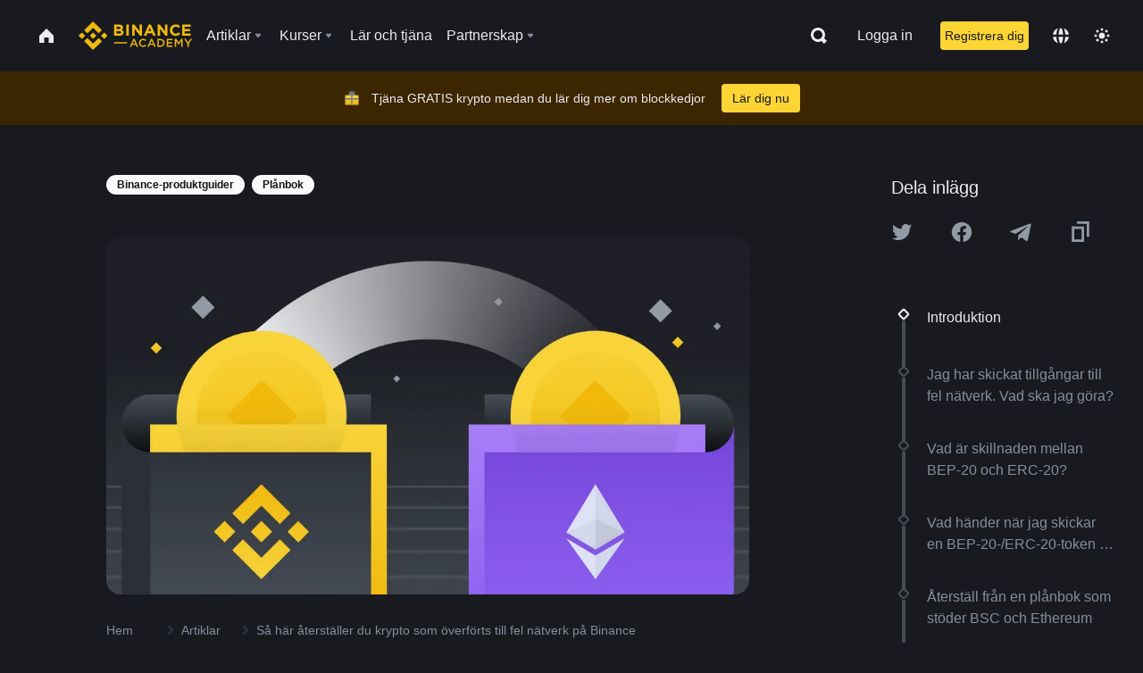

--- FILE ---
content_type: text/html; charset=utf-8
request_url: https://www.binance.com/sv/academy/articles/how-to-recover-crypto-transferred-to-the-wrong-network-on-binance
body_size: 94130
content:
<!doctype html>
<html bn-lang="sv" lang="sv" dir="ltr" path-prefix="/sv">
<head>
  <meta name="viewport" content="width=device-width,minimum-scale=1,maximum-scale=1,initial-scale=1,user-scalable=no" data-shuvi-head="true" /><meta charset="utf-8" /><title data-shuvi-head="true">Så här återställer du krypto som överförts till fel nätverk på Binance</title><meta name="twitter:card" content="summary_large_image" data-shuvi-head="true" /><meta name="twitter:site" content="@BinanceAcademy" data-shuvi-head="true" /><meta name="twitter:creator" content="@BinanceAcademy" data-shuvi-head="true" /><meta property="og:url" content="https://www.binance.com/sv/academy/articles/how-to-recover-crypto-transferred-to-the-wrong-network-on-binance" data-shuvi-head="true" /><meta property="og:image:alt" content="Binance Academy" data-shuvi-head="true" /><meta property="og:site_name" content="Binance Academy" data-shuvi-head="true" /><meta name="description" content="Att skicka dina ERC-20-token till BEP-20-nätverket betyder inte att allt går förlorat. Med några få steg kan du eventuellt hämta tillbaka dina tillgångar." data-shuvi-head="true" /><meta property="og:title" content="Så här återställer du krypto som överförts till fel nätverk på Binance | Binance Academy" data-shuvi-head="true" /><meta property="og:description" content="Att skicka dina ERC-20-token till BEP-20-nätverket betyder inte att allt går förlorat. Med några få steg kan du eventuellt hämta tillbaka dina tillgångar." data-shuvi-head="true" /><meta property="og:type" content="article" data-shuvi-head="true" /><meta property="og:image" content="https://public.bnbstatic.com/static/academy/uploads/401bde36671e4974a49d1fe848a09dce.png" data-shuvi-head="true" /><meta http-equiv="etag" content="ea9c66c5dc93e9226fb8ad831e841feb5d8c230f" /><meta name="msapplication-TileImage" content="https://bin.bnbstatic.com/static/images/bnb-for/brand.png" /><meta name="theme-color" content="#2e2e2e" data-shuvi-head="true" /><meta name="apple-mobile-web-app-capable" content="yes" data-shuvi-head="true" /><meta name="apple-mobile-web-app-status-bar-style" content="black-translucent" data-shuvi-head="true" /><meta name="ahrefs-site-verification" content="86f2f08131d8239e3a4d73b0179d556eae74fa62209b410a64ff348f74e711ea" data-shuvi-head="true" /><meta name="google-site-verification" content="wyJEt1aEuf8X_of3aofK_Tl5WprWou38Ze4o3ZeeGts" data-shuvi-head="true" /><meta name="naver-site-verification" content="e70af2cacdaf993fe72ef9fd208822bbebc2e028" data-shuvi-head="true" /><meta name="yandex-verification" content="7e56260ff92b3c3f" data-shuvi-head="true" /><meta name="robots" content="index,follow,max-image-preview:large" data-shuvi-head="true" /><link rel="preconnect" href="https://bin.bnbstatic.com" crossorigin="anonymous" /><link rel="preconnect" href="https://public.bnbstatic.com" crossorigin="anonymous" /><link rel="preconnect" href="https://image.binance.vision" data-shuvi-head="true" /><link rel="preload" as="script" href="https://public.bnbstatic.com/unpkg/essential/essential@0.3.64.js" /><link rel="preload" as="script" href="https://public.bnbstatic.com/unpkg/vendor/vendor.umd.0.0.13.production.min.18.2.0.js" /><link rel="preload" href="https://public.bnbstatic.com/static/academy/uploads-original/401bde36671e4974a49d1fe848a09dce.png" data-shuvi-head="true" /><link rel="preload" href="https://bin.bnbstatic.com/static/chunks/layout-241d.85baeae8.js" as="script" /><link rel="preload" href="https://bin.bnbstatic.com/static/chunks/layout-0aec.d95d432e.js" as="script" /><link rel="preload" href="https://bin.bnbstatic.com/static/chunks/page-2e11.fec9970f.js" as="script" /><link rel="preload" as="script" href="https://bin.bnbstatic.com/static/configs/newbase/common-widget-icon.js" /><link rel="preload" as="script" href="https://public.bnbstatic.com/unpkg/themis/themis@0.0.39.js" /><link rel="preload" as="script" href="https://public.bnbstatic.com/unpkg/common-widget/vendor@1.4.18.min.js" /><link rel="preload" as="script" href="https://public.bnbstatic.com/unpkg/common-widget/utils@1.4.18.min.js" /><link rel="preload" as="script" href="https://public.bnbstatic.com/unpkg/common-widget/data@1.4.18.min.js" /><link rel="preload" as="script" href="https://public.bnbstatic.com/unpkg/common-widget/common@1.4.18.min.js" /><link rel="preload" as="script" href="https://bin.bnbstatic.com/static/polyfills.d7582762.js" /><link rel="preload" as="script" href="https://bin.bnbstatic.com/static/webpack-runtime.c002a16d.js" /><link rel="preload" as="script" href="https://bin.bnbstatic.com/static/common/framework.f7c7e847.js" /><link rel="preload" as="script" href="https://bin.bnbstatic.com/static/main.7c99abbd.js" /><link rel="preload" as="script" href="https://public.bnbstatic.com/unpkg/config/remote-config.js" /><link rel="preload" as="script" href="https://bin.bnbstatic.com/static/js/common-widget/common-widget-render-control@0.0.1.js" /><link rel="shortcut icon" href="https://bin.bnbstatic.com/static/images/common/favicon.ico" /><link rel="apple-touch-icon" href="https://bin.bnbstatic.com/static/images/bnb-for/brand.png" /><link rel="icon" href="https://bin.bnbstatic.com/static/images/bnb-for/brand.png" /><link rel="canonical" href="https://www.binance.com/sv/academy/articles/how-to-recover-crypto-transferred-to-the-wrong-network-on-binance" data-shuvi-head="true" /><link rel="alternate" href="https://www.binance.com/en/academy/articles/how-to-recover-crypto-transferred-to-the-wrong-network-on-binance" hreflang="en" data-shuvi-head="true" /><link rel="alternate" href="https://www.binance.com/fr/academy/articles/how-to-recover-crypto-transferred-to-the-wrong-network-on-binance" hreflang="fr" data-shuvi-head="true" /><link rel="alternate" href="https://www.binance.com/pl/academy/articles/how-to-recover-crypto-transferred-to-the-wrong-network-on-binance" hreflang="pl" data-shuvi-head="true" /><link rel="alternate" href="https://www.binance.com/zh-CN/academy/articles/how-to-recover-crypto-transferred-to-the-wrong-network-on-binance" hreflang="zh-Hans" data-shuvi-head="true" /><link rel="alternate" href="https://www.binance.com/zh-TC/academy/articles/how-to-recover-crypto-transferred-to-the-wrong-network-on-binance" hreflang="zh-Hant" data-shuvi-head="true" /><link rel="alternate" href="https://www.binance.com/vi/academy/articles/how-to-recover-crypto-transferred-to-the-wrong-network-on-binance" hreflang="vi" data-shuvi-head="true" /><link rel="alternate" href="https://www.binance.com/ar/academy/articles/how-to-recover-crypto-transferred-to-the-wrong-network-on-binance" hreflang="ar" data-shuvi-head="true" /><link rel="alternate" href="https://www.binance.com/ru/academy/articles/how-to-recover-crypto-transferred-to-the-wrong-network-on-binance" hreflang="ru" data-shuvi-head="true" /><link rel="alternate" href="https://www.binance.com/es/academy/articles/how-to-recover-crypto-transferred-to-the-wrong-network-on-binance" hreflang="es" data-shuvi-head="true" /><link rel="alternate" href="https://www.binance.com/pt-BR/academy/articles/how-to-recover-crypto-transferred-to-the-wrong-network-on-binance" hreflang="pt-BR" data-shuvi-head="true" /><link rel="alternate" href="https://www.binance.com/it/academy/articles/how-to-recover-crypto-transferred-to-the-wrong-network-on-binance" hreflang="it" data-shuvi-head="true" /><link rel="alternate" href="https://www.binance.com/id/academy/articles/how-to-recover-crypto-transferred-to-the-wrong-network-on-binance" hreflang="id" data-shuvi-head="true" /><link rel="alternate" href="https://www.binance.com/uk-UA/academy/articles/how-to-recover-crypto-transferred-to-the-wrong-network-on-binance" hreflang="uk" data-shuvi-head="true" /><link rel="alternate" href="https://www.binance.com/cs/academy/articles/how-to-recover-crypto-transferred-to-the-wrong-network-on-binance" hreflang="cs-CZ" data-shuvi-head="true" /><link rel="alternate" href="https://www.binance.com/bg/academy/articles/how-to-recover-crypto-transferred-to-the-wrong-network-on-binance" hreflang="bg" data-shuvi-head="true" /><link rel="alternate" href="https://www.binance.com/lv/academy/articles/how-to-recover-crypto-transferred-to-the-wrong-network-on-binance" hreflang="lv" data-shuvi-head="true" /><link rel="alternate" href="https://www.binance.com/sv/academy/articles/how-to-recover-crypto-transferred-to-the-wrong-network-on-binance" hreflang="sv" data-shuvi-head="true" /><link rel="alternate" href="https://www.binance.com/sk/academy/articles/how-to-recover-crypto-transferred-to-the-wrong-network-on-binance" hreflang="sk" data-shuvi-head="true" /><link rel="alternate" href="https://www.binance.com/da-DK/academy/articles/how-to-recover-crypto-transferred-to-the-wrong-network-on-binance" hreflang="da" data-shuvi-head="true" /><link rel="alternate" href="https://www.binance.com/ro/academy/articles/how-to-recover-crypto-transferred-to-the-wrong-network-on-binance" hreflang="ro" data-shuvi-head="true" /><link rel="alternate" href="https://www.binance.com/hu/academy/articles/how-to-recover-crypto-transferred-to-the-wrong-network-on-binance" hreflang="hu" data-shuvi-head="true" /><link rel="alternate" href="https://www.binance.com/el/academy/articles/how-to-recover-crypto-transferred-to-the-wrong-network-on-binance" hreflang="el" data-shuvi-head="true" /><link rel="alternate" href="https://www.binance.com/de/academy/articles/how-to-recover-crypto-transferred-to-the-wrong-network-on-binance" hreflang="de" data-shuvi-head="true" /><link rel="alternate" href="https://www.binance.com/ja/academy/articles/how-to-recover-crypto-transferred-to-the-wrong-network-on-binance" hreflang="ja" data-shuvi-head="true" /><link rel="alternate" href="https://www.binance.com/az-AZ/academy/articles/how-to-recover-crypto-transferred-to-the-wrong-network-on-binance" hreflang="az-AZ" data-shuvi-head="true" /><link rel="alternate" href="https://www.binance.com/kk-KZ/academy/articles/how-to-recover-crypto-transferred-to-the-wrong-network-on-binance" hreflang="kk-KZ" data-shuvi-head="true" /><link rel="alternate" href="https://academy.binance.com/et/articles/how-to-recover-crypto-transferred-to-the-wrong-network-on-binance" hreflang="et" data-shuvi-head="true" /><link rel="alternate" href="https://academy.binance.com/lt/articles/how-to-recover-crypto-transferred-to-the-wrong-network-on-binance" hreflang="lt" data-shuvi-head="true" /><link rel="alternate" href="https://academy.binance.com/ka-GE/articles/how-to-recover-crypto-transferred-to-the-wrong-network-on-binance" hreflang="ka" data-shuvi-head="true" /><link rel="alternate" href="https://academy.binance.com/hr-HR/articles/how-to-recover-crypto-transferred-to-the-wrong-network-on-binance" hreflang="hr-HR" data-shuvi-head="true" /><link rel="alternate" href="https://academy.binance.com/ky-KG/articles/how-to-recover-crypto-transferred-to-the-wrong-network-on-binance" hreflang="ky-KG" data-shuvi-head="true" /><link rel="alternate" hreflang="x-default" href="https://www.binance.com/en/academy/articles/how-to-recover-crypto-transferred-to-the-wrong-network-on-binance" data-shuvi-head="true" /><link rel="shortcut icon" href="https://bin.bnbstatic.com/image/academy/ico/favicon.ico" data-shuvi-head="true" /><link rel="icon" type="image/x-icon" sizes="16x16 32x32" href="https://bin.bnbstatic.com/image/academy/ico/favicon.ico" data-shuvi-head="true" /><link rel="icon" sizes="32x32" href="https://bin.bnbstatic.com/image/academy/ico/favicon-32.png" data-shuvi-head="true" /><link rel="icon" sizes="192x192" href="https://bin.bnbstatic.com/image/academy/ico/favicon-192.png" data-shuvi-head="true" /><link rel="apple-touch-icon" sizes="152x152" href="https://bin.bnbstatic.com/image/academy/ico/favicon-152.png" data-shuvi-head="true" /><link rel="apple-touch-icon" sizes="144x144" href="https://bin.bnbstatic.com/image/academy/ico/favicon-144.png" data-shuvi-head="true" /><link rel="apple-touch-icon" sizes="120x120" href="https://bin.bnbstatic.com/image/academy/ico/favicon-120.png" data-shuvi-head="true" /><link rel="apple-touch-icon" sizes="114x114" href="https://bin.bnbstatic.com/image/academy/ico/favicon-114.png" data-shuvi-head="true" /><link rel="apple-touch-icon" sizes="180x180" href="https://bin.bnbstatic.com/image/academy/ico/favicon-180.png" data-shuvi-head="true" /><link rel="apple-touch-icon" sizes="72x72" href="https://bin.bnbstatic.com/image/academy/ico/favicon-72.png" data-shuvi-head="true" /><link rel="apple-touch-icon" sizes="57x57" href="https://bin.bnbstatic.com/image/academy/ico/favicon-57.png" data-shuvi-head="true" /><link rel="manifest" href="/manifest.json" data-shuvi-head="true" /><script id="OneTrust-sdk" nonce="be8ecea7-dcad-4c31-b18f-7b97c550823b">(function() {const agent = typeof navigator !== 'undefined' ? navigator.userAgent : '';const REGEX_MATCH_CLIENT_TYPE = /BNC\/([0-9.]+) \(([a-zA-Z]+) ([0-9.]+)\)/;const isMiniApp = typeof window !== 'undefined' && window.__NEZHA_BRIDGE__ && !window.__NEZHA_BRIDGE__.postAction;if(REGEX_MATCH_CLIENT_TYPE.test(agent) || isMiniApp){return null;}function getJSON(str) {try {return JSON.parse(str);} catch (e) {return {};}}var AutoBlockScriptMap = getJSON('{"binance.com":"https://cdn.cookielaw.org/consent/e21a0e13-40c2-48a6-9ca2-57738356cdab/OtAutoBlock.js","binance.info":"https://cdn.cookielaw.org/consent/03246444-2043-432d-afae-413a91f535e9/OtAutoBlock.js","binance.me":"https://cdn.cookielaw.org/consent/39df5304-ea83-4bd5-8550-d57bca54d95a/OtAutoBlock.js","binance.bh":"https://cdn.cookielaw.org/consent/0196a4bb-fb7b-7ae6-a24c-893547b9e467/OtAutoBlock.js"}');var SDKStubInfoMap = getJSON('{"binance.com":{"src":"https://cdn.cookielaw.org/scripttemplates/otSDKStub.js","hash":"e21a0e13-40c2-48a6-9ca2-57738356cdab"},"binance.info":{"src":"https://cdn.cookielaw.org/scripttemplates/otSDKStub.js","hash":"03246444-2043-432d-afae-413a91f535e9"},"binance.me":{"src":"https://cdn.cookielaw.org/scripttemplates/otSDKStub.js","hash":"39df5304-ea83-4bd5-8550-d57bca54d95a"}, "binance.bh":{"src":"https://cdn.cookielaw.org/scripttemplates/otSDKStub.js","hash":"0196a4bb-fb7b-7ae6-a24c-893547b9e467"}}');var domain = location.hostname.split('.').slice(-2).join('.');function isString(str) {return str && typeof str === 'string';};var AutoBlockScript = AutoBlockScriptMap[domain];var stubInfo = SDKStubInfoMap[domain] || {};var SDKStubSrc = stubInfo.src;var SDKStubHash = stubInfo.hash;var injectAutoBlock = isString(AutoBlockScript);var injectSDKStub = isString(SDKStubSrc) && isString(SDKStubHash);if (injectAutoBlock) {var script = document.createElement('script');script.src = AutoBlockScript;script.type = 'text/javascript';script.async = false;document.head.appendChild(script);}if (injectSDKStub) {var lang = document.documentElement['bn-lang'] || document.documentElement.lang;var htmlLang = lang && lang.substr(0, 2) || 'en';var script = document.createElement('script');script.src = SDKStubSrc;script.type = 'text/javascript';script.async = false;script.setAttribute('charSet', 'UTF-8');script.setAttribute('data-domain-script', SDKStubHash);script.setAttribute('data-language', htmlLang);document.head.appendChild(script);var s = document.createElement('script');s.type = 'text/javascript';s.innerHTML = 'function OptanonWrapper() {};';s.nonce = 'be8ecea7-dcad-4c31-b18f-7b97c550823b';document.head.appendChild(s);var ss = document.createElement('script');ss.src = 'https://bin.bnbstatic.com/static/one-trust/onetrust-trigger.js';ss.type = 'text/javascript';script.async = false;ss.setAttribute('charSet', 'UTF-8');ss.setAttribute('data-domain-script', SDKStubHash);document.head.appendChild(ss);}}())</script><script id="Reporter-init" nonce="be8ecea7-dcad-4c31-b18f-7b97c550823b">window._bn_reporter = window._bn_reporter || [];window._bn_reporter_version = '4.3.16';function reportEvent(data) {window._bn_reporter.push(data);}reportEvent({key: "init",data: {"packageName":"academy-web-ui","apiId":"cc1ljun9gpbp8ciciolg","apiDomain":"https://api.saasexch.com","ssr":true,"COMMIT_HEAD":"ea9c66c5dc93e9226fb8ad831e841feb5d8c230f","pikaVersion":"0.6.14","traceId":"4539b1ad-5c2d-4ad4-86cb-98868844c93d","analyticsId":"academy-web-ui,Frontend,cme87sxzs8603260u32z6ky416n"}});const now = Date.now();reportEvent({key: "traceReporter",data: {name: 'PIKA_HTML_ENTRY_START',startTime: now,timestamp: now,id: 1,duration: 0,endTime: now}});window.addEventListener('error', function (event) {try {var _URL, _URL2;var target = event.target || event.srcElement;var isTarget = ['LINK', 'SCRIPT', 'IMG'].indexOf(target.nodeName) !== -1;if (!isTarget) {return;}var link = target.src || target.href;if (window.location.href.indexOf(link) === 0) {return;}var data = {event: {phost: window.location.host,ppath: window.location.pathname,host: (_URL = new URL(link)) === null || _URL === void 0 ? void 0 : _URL.host,path: (_URL2 = new URL(link)) === null || _URL2 === void 0 ? void 0 : _URL2.pathname,net_err_exist: true}};reportEvent({key: "reportMonitorEvent",data: {data: data}});} catch (e) {console.error('static resource monitor', e);}}, true);</script><script type="application/ld+json" data-shuvi-head="true" nonce="be8ecea7-dcad-4c31-b18f-7b97c550823b">{"@context":"https://schema.org","@type":"Article","datePublished":"2021-03-25T12:52:33.000Z","description":"Att skicka dina ERC-20-token till BEP-20-nätverket betyder inte att allt går förlorat. Med några få steg kan du eventuellt hämta tillbaka dina tillgångar.","mainEntityOfPage":{"@type":"WebPage","@id":"https://www.binance.com/sv/academy/articles/how-to-recover-crypto-transferred-to-the-wrong-network-on-binance"},"headline":"Så här återställer du krypto som överförts till fel nätverk på Binance","image":["https://public.bnbstatic.com/static/academy/uploads/401bde36671e4974a49d1fe848a09dce.png"],"dateModified":"2023-11-06T13:36:10.000Z","author":{"@type":"Person","name":"Binance Academy"},"publisher":{"@type":"Organization","name":"Binance Academy","logo":{"@type":"ImageObject","url":"https://bin.bnbstatic.com/image/academy/apple-touch-icon.png"}}}</script><link rel="stylesheet" href="https://bin.bnbstatic.com/static/css/e7fd988f.chunk.css" /><link rel="stylesheet" href="https://bin.bnbstatic.com/static/css/ddfae176.chunk.css" /><link rel="stylesheet" href="https://bin.bnbstatic.com/static/css/7b29bf44.chunk.css" /><link rel="stylesheet" href="https://public.bnbstatic.com/unpkg/common-widget/extension@1.4.18.css" /><link rel="stylesheet" href="https://public.bnbstatic.com/unpkg/common-widget/vendor@1.4.18.css" /><link rel="stylesheet" href="https://public.bnbstatic.com/unpkg/common-widget/common@1.4.18.css" /><style id="webstudio-universal-uikit-colors" data-shuvi-head="true">body { --color-sell: #F6465D; --color-textSell: #F6465D; --color-sellHover: #FF707E; --color-depthSellBg: #35141D; --color-buy: #0ECB81; --color-textBuy: #0ECB81; --color-buyHover: #32D993; --color-depthBuyBg: #102821; --color-line: #2B3139; --color-outlineHover: #6A4403; --color-primary: #FCD535; --color-primaryHover: #F0B90B; --color-error: #F6465D; --color-errorBg: #35141D; --color-success: #0ECB81; --color-successBg: #102821; --color-disable: #474D57; --color-iconNormal: #848E9C; --color-textWhite: #FFFFFF; --color-textGray: #EAECEF; --color-textBlack: #0B0E11; --color-textPrimary: #EAECEF; --color-textSecondary: #B7BDC6; --color-textThird: #848E9C; --color-textDisabled: #5E6673; --color-textBrand: #F0B90B; --color-textToast: #A37200; --color-bg: #181A20; --color-bg1: #181A20; --color-bg2: #0B0E11; --color-bg3: #2B3139; --color-bg4: #5E6673; --color-bg6: #202630; --color-bg7: #191A1F; --color-popupBg: #1E2329; --color-badgeBg: #2D2A20; --color-selectedBg: #1E2026; --color-gradientBrand: linear-gradient(180deg, #F8D12F 0%, #F0B90B 100%); --color-gradientPrimary: linear-gradient(295.27deg, #15141A 0%, #474D57 84.52%); --color-BasicBg: #181E25; background-color: var(--color-BasicBg); --color-SecondaryBg: #191A1F; --color-Input: #29313D; --color-InputLine: #434C5A; --color-CardBg: #202630; --color-Vessel: #29313D; --color-Line: #333B47; --color-DisableBtn: #434C5A; --color-DisabledText: #707A8A; --color-DisableText: #707A8A; --color-TertiaryText: #4F5867; --color-SecondaryText: #848E9C; --color-PrimaryText: #EAECEF; color: var(--color-PrimaryText); --color-RedGreenBgText: #FFFFFF; --color-EmphasizeText: #FF693D; --color-TextOnGray: #EAECEF; --color-TextOnYellow: #202630; --color-IconNormal: #707A8A; --color-LiteBg1: #FFFFFF; --color-LiteBg2: #FAFAFA; --color-BtnBg: #FCD535; --color-PrimaryYellow: #F0B90B; --color-TextLink: #F0B90B; --color-TradeBg: #0B0E11; --color-TextToast: #F0B90B; --color-DepthSellBg: #35141D; --color-SellHover: #F6465D; --color-Sell: #F6465D; --color-TextSell: #F6465D; --color-DepthBuyBg: #102821; --color-BuyHover: #2EBD85; --color-Buy: #2EBD85; --color-TextBuy: #2EBD85; --color-Error: #F6465D; --color-SuccessBg: #102821; --color-Success: #2EBD85; --color-TagBg: #434C5A; --color-Grid: #333B47; --color-Placeholder: #434C5A; --color-ToastBg: #707A8A; --color-TwoColorIcon: #CACED3; --color-ErrorBg: rgba(246, 70, 93, 0.1); --color-BadgeBg: rgba(240,185,11,0.1); --color-Popup: #202630; --color-Mask: rgba(0, 0, 0, 0.6); --color-WidgetSecondaryBg: rgba(255, 255, 255, 0.08); --color-ContainerBg: #1A1A1A; --color-YellowAlpha01: rgba(252, 213, 53, 0.1); --color-YellowAlpha02: rgba(252, 213, 53, 0.2); --color-RedAlpha01: rgba(246, 60, 85, 0.1); --color-RedAlpha02: rgba(246, 60, 85, 0.2); --color-GreenAlpha01: rgba(40, 164, 115, 0.1); --color-GreenAlpha02: rgba(40, 164, 115, 0.2); --color-ChatBg: #1A1E25; --color-LineAlpha: rgba(255, 255, 255, 0.08); --color-WidgetPrimaryBg: rgba(255, 255, 255, 0.1); --color-ChatBubble: #29313D; --color-ChatBubble2: #2D3E59; --color-ChatInput: rgba(41, 49, 61, 0.95); --color-ChatName: #FFEF87; --color-ChatSysMsg: #1C2229; --color-ChatCard: #212731; --color-ChatCard2: #243042; --color-ChatRed: #30222B; --color-ParagraphText: #EAECEF; }</style><style id="header-footer-global-style" data-shuvi-head="true"> #__APP_HEADER { display: none; } #__APP_FOOTER { display: none; } #__APP_SIDEBAR { display: none; width: 100%; }</style><style data-emotion="0 gpt1ua 1r6yh41 1b5iq0k 14hpydf 1v61pla 5x6ly7 i6ju45 1qn7ove vfu0ph 1l3piql 184cf1x 9tpv1t 6fjuig 1raq60b vd8035 1uoge8i rs1nch 3kwgah 1wz0uwi 9yb1nc 1pzaur4 7bjblz kvcvp2 161v6bq 1ebnygn kxtk92 vurnku lc3py3 1srb089 7j3h8v 1i1uk6i 1589nlc 1pysja1 1xgr03x 6kqcas sdffkd 1mkynsd dn9hvd p5ucyd e17nie vsco81 1t100c7 11vxal7 2vncqk gey7ei jaa7jg 912yg7 1mizem0 1dhhx95 4cffwv 81xrsn gez02j cerzed yhaz4t 1vkvfxu vq45pg k8ptnh 16jcxb6 ce9xkk 1hyfx7x 72bqas 11r9jcz 1n5t02q 19midj6 1wnc168 1h690ep 15e7zpq gbh2au 80dcm8 1sg6x9n 1dpv2l8 klm9o7 9uy14h ofovah 4151bc 1ouokj1 8sesaq 1bzb8nq exuvue aa2yx7 1uhxyyb wcquo4 1xq39uu 1iv3lam 1pyf6yx 1olcmky 14bgbm8 zzqkfp 1u83isv sem8rv 9gsdo8 y8fvs3 19isz4n 1h71c3u 1ds83c4 1bhd1jv 1dppqwg mxw3i0 1m7wotv 1j7lcvj 146b2k0 s6fc93 1b3jcwj tyfyof 7w2sz5 1uob4wx 17ajlgz 1v5nip4 q0otfg 1na5z9x 1w61aiz 1jwvkbr 13mvpid uj36ri l5kcek 1gt3d73 16vp4e4 1q9ubii 14svusm 1me7odh 1gtiget w16pwf klxly9 19tzqe5 cye2yi uivgo rrl3y3 ms83d 1mfvteg 12ke8jn 1y6whvv 8n45wr 190yvx7 1yjvs5a 1j75qc1 16ht4fr 1urk028 fbxu07 rt5tsv 178mx5l 1g8a46g 19memkk 1kcjytu 7xpimc 1t22upd 10q2gn9 s1f3ec kvhcte 1iqe90x 1ylexj7 n840jb hy4spq 11vn4ca z2h5go jyb3wi 182lng5 b4hum0 10t0ciq 1ur574i 9q4ls1 wmdkuy i0wrvs 7om86i 16q9gkz 1xvgv7v 1umq912 1e09tat 150guxl aw8b5k trujsm animation-hqgv56 l0inxp">.css-gpt1ua{position:fixed;top:80px;right:16px;max-height:100%;max-width:343px;width:100%;z-index:9;pointer-events:none;}.css-1r6yh41{position:relative;height:80px;-webkit-box-pack:justify;-webkit-justify-content:space-between;-ms-flex-pack:justify;justify-content:space-between;-webkit-align-items:center;-webkit-box-align:center;-ms-flex-align:center;align-items:center;background-color:#181A20;color:#EAECEF;padding-left:16px;padding-right:16px;display:-webkit-box;display:-webkit-flex;display:-ms-flexbox;display:flex;}@media screen and (min-width:768px){.css-1r6yh41{padding-left:24px;padding-right:24px;}}.css-1b5iq0k{-webkit-flex:0 0 127px;-ms-flex:0 0 127px;flex:0 0 127px;width:127px;margin-left:8px;margin-right:8px;}.css-14hpydf{color:#F0B90B;width:100%;display:block;}.css-1v61pla{box-sizing:border-box;margin:0;min-width:0;display:none;color:#EAECEF;width:100%;-webkit-align-items:center;-webkit-box-align:center;-ms-flex-align:center;align-items:center;}@media screen and (min-width:768px){.css-1v61pla{display:none;}}@media screen and (min-width:1200px){.css-1v61pla{display:-webkit-box;display:-webkit-flex;display:-ms-flexbox;display:flex;}}.css-5x6ly7{box-sizing:border-box;margin:0;min-width:0;display:-webkit-box;display:-webkit-flex;display:-ms-flexbox;display:flex;-webkit-flex:1;-ms-flex:1;flex:1;-webkit-align-items:center;-webkit-box-align:center;-ms-flex-align:center;align-items:center;}.css-i6ju45{margin-left:8px;margin-right:8px;display:-webkit-inline-box;display:-webkit-inline-flex;display:-ms-inline-flexbox;display:inline-flex;position:relative;}.css-i6ju45:hover::after,.css-i6ju45:focus-within::after{bottom:auto;border-color:transparent transparent #FFFFFF transparent;display:block;-webkit-filter:drop-shadow(0px -1px 1px rgba(0,0,0,0.1));filter:drop-shadow(0px -1px 1px rgba(0,0,0,0.1));left:50%;margin-left:-8px;right:auto;top:100%;}.css-i6ju45.wrapper--open .e8b2x31{display:block;}.css-1qn7ove{-webkit-align-items:center;-webkit-box-align:center;-ms-flex-align:center;align-items:center;display:-webkit-box;display:-webkit-flex;display:-ms-flexbox;display:flex;height:40px;line-height:40px;-webkit-align-items:center;-webkit-box-align:center;-ms-flex-align:center;align-items:center;}.css-vfu0ph{box-sizing:border-box;margin:0;min-width:0;font-size:16ppx;outline:none;cursor:pointer;color:#EAECEF;-webkit-align-items:center;-webkit-box-align:center;-ms-flex-align:center;align-items:center;position:relative;-webkit-text-decoration:none;text-decoration:none;height:40px;line-height:40px;}.css-vfu0ph.active,.css-vfu0ph:hover{color:#F0B90B;}.css-1l3piql{box-sizing:border-box;margin:0;min-width:0;color:#848E9C;width:16px;height:16px;font-size:16px;fill:#EAECEF;fill:#848E9C;width:1em;height:1em;}.css-184cf1x{display:none;position:absolute;width:-webkit-max-content;width:-moz-max-content;width:max-content;z-index:1000;bottom:auto;left:auto;padding:20px 0 0 0;right:auto;top:100%;}.css-9tpv1t{background-color:#1E2329;border-radius:4px;box-shadow:0px 0px 20px rgba(0,0,0,0.08);position:relative;}.css-6fjuig{box-sizing:border-box;margin:0;min-width:0;display:-webkit-box;display:-webkit-flex;display:-ms-flexbox;display:flex;-webkit-flex-direction:column;-ms-flex-direction:column;flex-direction:column;padding:24px;padding-bottom:16px;}.css-1raq60b{box-sizing:border-box;margin:0;min-width:0;display:-webkit-box;display:-webkit-flex;display:-ms-flexbox;display:flex;-webkit-flex-direction:column;-ms-flex-direction:column;flex-direction:column;}@media screen and (min-width:1200px){.css-1raq60b{-webkit-flex-direction:row;-ms-flex-direction:row;flex-direction:row;}}.css-vd8035{box-sizing:border-box;margin:0;min-width:0;display:-webkit-box;display:-webkit-flex;display:-ms-flexbox;display:flex;-webkit-align-items:center;-webkit-box-align:center;-ms-flex-align:center;align-items:center;border-radius:8px;background:transparent;cursor:pointer;min-width:200px;}.css-vd8035 extraHeadline{font-weight:600;font-size:56px;line-height:64px;}.css-vd8035 headline1{font-weight:600;font-size:48px;line-height:56px;}.css-vd8035 headline2{font-weight:600;font-size:40px;line-height:48px;}.css-vd8035 headline3{font-weight:600;font-size:32px;line-height:40px;}.css-vd8035 headline4{font-weight:600;font-size:28px;line-height:36px;}.css-vd8035 headline5{font-weight:600;font-size:24px;line-height:32px;}.css-vd8035 headline6{font-weight:500;font-size:20px;line-height:28px;}.css-vd8035 largeBody{font-weight:400;font-size:20px;line-height:28px;}.css-vd8035 mediumBody{font-weight:300;font-size:18px;line-height:28px;}.css-vd8035 subtitle1{font-weight:500;font-size:16px;line-height:24px;}.css-vd8035 subtitle2{font-weight:500;font-size:14px;line-height:20px;}.css-vd8035 body1{font-weight:400;font-size:16px;line-height:24px;}.css-vd8035 body2{font-weight:400;font-size:14px;line-height:20px;}.css-vd8035 captionSub{font-weight:500;font-size:12px;line-height:16px;}.css-vd8035 caption{font-weight:400;font-size:12px;line-height:16px;}.css-vd8035 largeLink{font-weight:500;font-size:20px;line-height:20px;-webkit-text-decoration:underline;text-decoration:underline;}.css-vd8035 linkBody{font-weight:500;font-size:14px;line-height:20px;-webkit-text-decoration:underline;text-decoration:underline;}.css-vd8035 addressLink{font-weight:400;font-size:14px;line-height:20px;-webkit-text-decoration:underline;text-decoration:underline;}.css-vd8035 linkCaption{font-weight:500;font-size:12px;line-height:16px;-webkit-text-decoration:underline;text-decoration:underline;}.css-vd8035 primaryNum1{font-weight:600;font-size:32px;line-height:40px;}.css-vd8035 primaryNum2{font-weight:600;font-size:28px;line-height:36px;}.css-vd8035 primaryNum3{font-weight:600;font-size:24px;line-height:32px;}.css-vd8035 secondaryNum1{font-weight:500;font-size:20px;line-height:28px;}.css-vd8035 secondaryNum2{font-weight:500;font-size:16px;line-height:24px;}.css-vd8035 tertiaryNum1{font-weight:500;font-size:14px;line-height:20px;}.css-vd8035 tertiaryNum2{font-weight:500;font-size:12px;line-height:16px;}.css-vd8035 tertiaryNum3{font-weight:400;font-size:12px;line-height:16px;}.css-vd8035 formLabel{font-weight:400;font-size:14px;line-height:16px;color:#EAECEF;}.css-vd8035 formLabelSmall{font-weight:400;font-size:12px;line-height:16px;color:#EAECEF;}.css-vd8035 formLabelDisabled{font-weight:400;font-size:14px;line-height:16px;color:#5E6673;cursor:not-allowed;}.css-vd8035 formLabelSmallDisabled{font-weight:400;font-size:12px;line-height:16px;color:#5E6673;cursor:not-allowed;}.css-vd8035 checkbox{font-weight:400;font-size:14px;line-height:1.43;color:#EAECEF;cursor:pointer;}.css-vd8035 checkboxDisabled{font-weight:400;font-size:14px;line-height:1.43;color:#5E6673;cursor:not-allowed;}.css-vd8035 infoHelperText{height:24px;line-height:24px;font-size:12px;color:#848E9C;}.css-vd8035 errorHelperText{height:24px;line-height:24px;font-size:12px;color:#F6465D;}.css-vd8035 dottedUnderline{font-weight:400;font-size:14px;line-height:16px;color:#EAECEF;border-bottom-width:1px;border-bottom-style:dashed;border-bottom-color:#848E9C;}.css-vd8035 title2{font-weight:600;font-size:48px;line-height:56px;}.css-vd8035 title3{font-weight:600;font-size:40px;line-height:48px;}.css-vd8035 title4{font-weight:600;font-size:32px;line-height:40px;}.css-vd8035 title5{font-weight:600;font-size:24px;line-height:28px;}.css-vd8035 largeText{font-weight:400;font-size:24px;line-height:28px;}.css-vd8035 title6{font-weight:500;font-size:20px;line-height:24px;}.css-vd8035 heading{font-family:inherit;line-height:1.25;font-weight:heading;}.css-vd8035 display{font-family:inherit;font-weight:heading;line-height:1.25;font-size:28px;}@media screen and (min-width:768px){.css-vd8035 display{font-size:32px;}}@media screen and (min-width:1200px){.css-vd8035 display{font-size:7px;}}.css-vd8035 caps{text-transform:uppercase;-webkit-letter-spacing:0.1em;-moz-letter-spacing:0.1em;-ms-letter-spacing:0.1em;letter-spacing:0.1em;}.css-vd8035 h1{font-weight:600;font-size:24px;line-height:30px;}@media screen and (min-width:768px){.css-vd8035 h1{font-size:28px;line-height:32px;}}@media screen and (min-width:1200px){.css-vd8035 h1{font-size:32px;line-height:40px;}}.css-vd8035 h2{font-weight:400;font-size:24px;line-height:30px;}.css-vd8035 h3{font-weight:500;font-size:20px;line-height:28px;}.css-vd8035 h4{font-weight:600;font-size:16px;line-height:22px;}.css-vd8035 h5{font-weight:600;font-size:16px;}.css-vd8035 h6{font-weight:600;font-size:14px;}.css-vd8035 label1{font-weight:500;font-size:20px;line-height:26px;}.css-vd8035 label2{font-weight:500;font-size:16px;line-height:22px;}@media screen and (min-width:768px){.css-vd8035 label2{font-size:18px;line-height:24px;}}.css-vd8035 label3{font-weight:400;font-size:16px;line-height:22px;}@media screen and (min-width:768px){.css-vd8035 label3{font-weight:500;}}.css-vd8035 label4{font-weight:500;font-size:14px;line-height:20px;}.css-vd8035 label5{font-weight:400;font-size:14px;line-height:20px;}.css-vd8035 label6{font-weight:400;font-size:13px;line-height:18px;}.css-vd8035 label7{font-weight:500;font-size:12px;line-height:16px;}.css-vd8035 label8{font-weight:400;font-size:12px;line-height:16px;}.css-vd8035 p1{font-weight:400;font-size:14px;line-height:20px;}.css-vd8035 p2{font-weight:400;font-size:12px;}.css-1uoge8i{box-sizing:border-box;margin:0;min-width:0;margin-right:16px;}.css-rs1nch{box-sizing:border-box;margin:0;min-width:0;display:-webkit-box;display:-webkit-flex;display:-ms-flexbox;display:flex;border-radius:50%;-webkit-box-pack:center;-webkit-justify-content:center;-ms-flex-pack:center;justify-content:center;-webkit-align-items:center;-webkit-box-align:center;-ms-flex-align:center;align-items:center;width:40px;height:40px;background-color:#2B3139;}.css-3kwgah{box-sizing:border-box;margin:0;min-width:0;color:currentColor;width:24px;height:24px;font-size:24px;fill:#EAECEF;fill:currentColor;width:1em;height:1em;}.css-1wz0uwi{box-sizing:border-box;margin:0;min-width:0;display:-webkit-box;display:-webkit-flex;display:-ms-flexbox;display:flex;-webkit-flex-direction:column;-ms-flex-direction:column;flex-direction:column;-webkit-align-items:flex-start;-webkit-box-align:flex-start;-ms-flex-align:flex-start;align-items:flex-start;}.css-9yb1nc{box-sizing:border-box;margin:0;min-width:0;font-size:14px;font-weight:500;line-height:20px;width:242px;white-space:nowrap;overflow:hidden;text-overflow:ellipsis;}.css-1pzaur4{box-sizing:border-box;margin:0;min-width:0;font-size:14px;font-weight:400;line-height:20px;color:#848E9C;}.css-7bjblz{box-sizing:border-box;margin:0;min-width:0;margin-top:16px;}@media screen and (min-width:1200px){.css-7bjblz{margin-top:0;}}.css-kvcvp2{box-sizing:border-box;margin:0;min-width:0;display:-webkit-box;display:-webkit-flex;display:-ms-flexbox;display:flex;-webkit-box-flex:1;-webkit-flex-grow:1;-ms-flex-positive:1;flex-grow:1;-webkit-flex-direction:column;-ms-flex-direction:column;flex-direction:column;}.css-161v6bq{box-sizing:border-box;margin:0;min-width:0;font-weight:500;font-size:14px;line-height:20px;padding-top:16px;padding-bottom:16px;color:#5E6673;}.css-1ebnygn{padding-bottom:16px;}.css-kxtk92{box-sizing:border-box;margin:0;min-width:0;color:#F0B90B;width:24px;height:24px;font-size:24px;fill:#EAECEF;fill:#F0B90B;width:1em;height:1em;}.css-vurnku{box-sizing:border-box;margin:0;min-width:0;}.css-lc3py3{box-sizing:border-box;margin:0;min-width:0;padding-bottom:16px;}.css-1srb089{box-sizing:border-box;margin:0;min-width:0;padding-left:24px;padding-right:24px;padding-bottom:8px;}.css-7j3h8v{box-sizing:border-box;margin:0;min-width:0;display:-webkit-box;display:-webkit-flex;display:-ms-flexbox;display:flex;border-radius:8px;padding:16px;}.css-1i1uk6i{box-sizing:border-box;margin:0;min-width:0;margin-right:16px;width:202px;}.css-1589nlc{box-sizing:border-box;margin:0;min-width:0;display:-webkit-box;display:-webkit-flex;display:-ms-flexbox;display:flex;border-radius:8px;cursor:pointer;padding:13px 16px;-webkit-box-pack:justify;-webkit-justify-content:space-between;-ms-flex-pack:justify;justify-content:space-between;-webkit-align-items:center;-webkit-box-align:center;-ms-flex-align:center;align-items:center;}.css-1589nlc:hover{background-color:#2B3139;}.css-1589nlc:hover .child{opacity:1;}.css-1pysja1{box-sizing:border-box;margin:0;min-width:0;-webkit-flex:1;-ms-flex:1;flex:1;}.css-1xgr03x{vertical-align:middle;width:16px;height:16px;}.css-6kqcas{box-sizing:border-box;margin:0;min-width:0;border-radius:8px;background-color:#2B3139;width:320px;}.css-sdffkd{box-sizing:border-box;margin:0;min-width:0;display:-webkit-box;display:-webkit-flex;display:-ms-flexbox;display:flex;cursor:pointer;padding:13px 16px;-webkit-box-pack:justify;-webkit-justify-content:space-between;-ms-flex-pack:justify;justify-content:space-between;-webkit-align-items:center;-webkit-box-align:center;-ms-flex-align:center;align-items:center;}.css-sdffkd:hover{background-color:#2B3139;}.css-sdffkd:hover .child{opacity:1;}.css-1mkynsd{opacity:0;-webkit-transition:all .3s ease-in-out;transition:all .3s ease-in-out;vertical-align:middle;width:16px;height:16px;color:#C99400;}.css-dn9hvd{box-sizing:border-box;margin:0;min-width:0;font-size:16ppx;outline:none;cursor:pointer;color:#EAECEF;-webkit-align-items:center;-webkit-box-align:center;-ms-flex-align:center;align-items:center;position:relative;-webkit-text-decoration:none;text-decoration:none;height:40px;line-height:40px;margin-left:8px;margin-right:8px;}.css-dn9hvd.active,.css-dn9hvd:hover{color:#F0B90B;}.css-p5ucyd{box-sizing:border-box;margin:0;min-width:0;display:-webkit-box;display:-webkit-flex;display:-ms-flexbox;display:flex;border-radius:8px;-webkit-align-items:center;-webkit-box-align:center;-ms-flex-align:center;align-items:center;border-radius:8px;background:transparent;cursor:pointer;min-width:200px;padding:16px;}.css-p5ucyd default{word-break:keep-all;color:#181A20;border-radius:4px;min-height:24px;border:none;}.css-p5ucyd default:disabled{cursor:not-allowed;background-image:none;background-color:#474D57;color:#5E6673;}.css-p5ucyd default:hover:not(:disabled):not(:active){box-shadow:none;}.css-p5ucyd default.inactive{opacity:0.3;cursor:not-allowed;}.css-p5ucyd primary{word-break:keep-all;color:#181A20;border-radius:4px;min-height:24px;border:none;background-image:none;background-color:#FCD535;}.css-p5ucyd primary:disabled{cursor:not-allowed;background-image:none;background-color:#474D57;color:#5E6673;}.css-p5ucyd primary:hover:not(:disabled):not(:active){box-shadow:none;}.css-p5ucyd primary.inactive{background-color:#FCD535;opacity:0.3;color:#181A20;cursor:not-allowed;}.css-p5ucyd primary:hover:not(:disabled):not(:active):not(.inactive){box-shadow:none;background-image:none;background-color:#FCD535;opacity:0.9;}.css-p5ucyd primary:active:not(:disabled):not(.inactive){background-image:none;background-color:#F0B90B;}.css-p5ucyd primary:disabled:not(.inactive){background-color:#474D57;color:#5E6673;cursor:not-allowed;}.css-p5ucyd secondary{word-break:keep-all;color:#EAECEF;border-radius:4px;min-height:24px;border:none;background-color:#474D57;background-image:none;}.css-p5ucyd secondary:disabled{cursor:not-allowed;box-shadow:none;color:#5E6673;background-color:#2B3139;}.css-p5ucyd secondary:hover:not(:disabled):not(:active){box-shadow:none;}.css-p5ucyd secondary.inactive{background-color:#474D57;opacity:0.3;cursor:not-allowed;}.css-p5ucyd secondary:hover:not(:disabled):not(:active):not(.inactive){box-shadow:none;background-image:none;background-color:#2B3139;}.css-p5ucyd secondary:active:not(:disabled):not(.inactive){box-shadow:none;background-color:#5E6673;color:#EAECEF;}.css-p5ucyd quiet{word-break:keep-all;color:#EAECEF;border-radius:4px;min-height:24px;border:none;background-color:transparent;}.css-p5ucyd quiet:disabled{cursor:not-allowed;background-image:none;background-color:#474D57;color:#5E6673;}.css-p5ucyd quiet:hover:not(:disabled):not(:active){box-shadow:none;}.css-p5ucyd quiet.inactive{opacity:0.7;cursor:not-allowed;}.css-p5ucyd quiet:disabled:not(.inactive){background-color:transparent;color:#5E6673;}.css-p5ucyd quiet:hover:not(:disabled):not(:active):not(.inactive){color:#F0B90B;}.css-p5ucyd quiet:active:not(:disabled):not(.inactive){background-color:#3C2601;}.css-p5ucyd text{word-break:keep-all;color:#181A20;border-radius:4px;min-height:24px;border:none;background-color:transparent;}.css-p5ucyd text:disabled{cursor:not-allowed;background-image:none;background-color:#474D57;color:#5E6673;}.css-p5ucyd text:hover:not(:disabled):not(:active){box-shadow:none;}.css-p5ucyd text.inactive{opacity:0.7;cursor:not-allowed;}.css-p5ucyd text:disabled:not(.inactive){background-color:transparent;color:#5E6673;}.css-p5ucyd text:hover:not(:disabled):not(:active):not(.inactive){color:#F0B90B;}.css-p5ucyd text:active:not(:disabled):not(.inactive){background-color:#3C2601;}.css-p5ucyd round{word-break:keep-all;color:#F0B90B;border-radius:16px;min-height:24px;border:none;background-color:#2B3139;}.css-p5ucyd round:disabled{cursor:not-allowed;background-image:none;background-color:#474D57;color:#5E6673;}.css-p5ucyd round:hover:not(:disabled):not(:active){box-shadow:none;}.css-p5ucyd round.inactive{background-color:#2B3139;opacity:0.3;cursor:not-allowed;}.css-p5ucyd round:disabled:not(.inactive){background-color:#2B3139;color:#5E6673;}.css-p5ucyd round:hover:not(:disabled):not(:active):not(.inactive){color:#F0B90B;background-color:#2B3139;}.css-p5ucyd round:active:not(:disabled):not(.inactive){background-color:#474D57;}.css-p5ucyd graytype{word-break:keep-all;color:#FFFFFF;border-radius:4px;min-height:24px;border:none;background-color:#B7BDC6;}.css-p5ucyd graytype:disabled{cursor:not-allowed;background-image:none;background-color:#474D57;color:#5E6673;}.css-p5ucyd graytype:hover:not(:disabled):not(:active){box-shadow:none;}.css-p5ucyd graytype.inactive{background-color:#5E6673;opacity:0.3;cursor:not-allowed;}.css-p5ucyd graytype:disabled:not(.inactive){background-color:transparent;color:#5E6673;}.css-p5ucyd graytype:hover:not(:disabled):not(:active):not(.inactive){background-color:#EAECEF;color:#1E2329;}.css-p5ucyd graytype:active:not(:disabled):not(.inactive){background-color:#EAECEF;color:#1E2329;}@media screen and (min-width:768px){.css-p5ucyd{border-radius:8px;}}@media screen and (min-width:1200px){.css-p5ucyd{border-radius:0;}}.css-p5ucyd:hover{background:#2B3139;}.css-e17nie{box-sizing:border-box;margin:0;min-width:0;font-size:14px;font-weight:500;line-height:20px;}.css-vsco81{box-sizing:border-box;margin:0;min-width:0;display:-webkit-box;display:-webkit-flex;display:-ms-flexbox;display:flex;margin-right:12px;position:relative;-webkit-align-items:center;-webkit-box-align:center;-ms-flex-align:center;align-items:center;height:48px;}@media screen and (max-width:768px){.css-vsco81{position:initial;}}.css-1t100c7{box-sizing:border-box;margin:0;min-width:0;display:-webkit-box;display:-webkit-flex;display:-ms-flexbox;display:flex;visibility:visible;}.css-11vxal7{box-sizing:border-box;margin:0;min-width:0;-webkit-appearance:none;-moz-appearance:none;appearance:none;-webkit-user-select:none;-moz-user-select:none;-ms-user-select:none;user-select:none;cursor:pointer;overflow:hidden;text-overflow:ellipsis;white-space:nowrap;display:-webkit-inline-box;display:-webkit-inline-flex;display:-ms-inline-flexbox;display:inline-flex;-webkit-align-items:center;-webkit-box-align:center;-ms-flex-align:center;align-items:center;-webkit-box-pack:center;-webkit-justify-content:center;-ms-flex-pack:center;justify-content:center;box-sizing:border-box;font-size:14px;font-family:inherit;font-weight:500;text-align:center;-webkit-text-decoration:none;text-decoration:none;outline:none;padding-left:12px;padding-right:12px;padding-top:6px;padding-bottom:6px;line-height:20px;min-width:52px;word-break:keep-all;color:#F0B90B;border-radius:4px;min-height:24px;border:none;background-color:transparent;min-width:auto;color:#EAECEF;font-weight:400;padding-right:0;}.css-11vxal7:disabled{cursor:not-allowed;background-image:none;background-color:#474D57;color:#5E6673;}.css-11vxal7:hover:not(:disabled):not(:active){box-shadow:none;}.css-11vxal7.inactive{opacity:0.7;cursor:not-allowed;}.css-11vxal7:disabled:not(.inactive){background-color:transparent;color:#5E6673;}.css-11vxal7:hover:not(:disabled):not(:active):not(.inactive){color:#F0B90B;}.css-11vxal7:active:not(:disabled):not(.inactive){background-color:#3C2601;}.css-11vxal7:active:not(:disabled):not(.inactive){background-color:transparent;}.css-2vncqk{position:absolute;background-color:#181A20;right:0;top:0;overflow:hidden;width:0;}@media screen and (max-width:768px){.css-2vncqk{width:0;padding:16px 0;}}.css-gey7ei{box-sizing:border-box;margin:0;min-width:0;display:-webkit-box;display:-webkit-flex;display:-ms-flexbox;display:flex;-webkit-align-items:center;-webkit-box-align:center;-ms-flex-align:center;align-items:center;color:#B7BDC6;font-size:14px;}.css-jaa7jg{box-sizing:border-box;margin:0;min-width:0;display:-webkit-inline-box;display:-webkit-inline-flex;display:-ms-inline-flexbox;display:inline-flex;position:relative;margin-top:0px;margin-bottom:0px;-webkit-align-items:center;-webkit-box-align:center;-ms-flex-align:center;align-items:center;line-height:1.6;height:48px;background-color:#2B3139;border-radius:4px;border-width:1px;border-style:solid;border-color:transparent;padding-left:15px;padding-right:15px;}.css-jaa7jg.bn-input-status-focus .bn-input-label{top:-32px;}.css-jaa7jg.bn-input-status-focus{background-color:transparent;border-width:1px;border-style:solid;border-color:#F0B90B;}.css-jaa7jg.bn-input-status-disabled{background-color:#474D57;opacity:0.7;}.css-jaa7jg.bn-input-status-disabled > input{color:#5E6673;}.css-jaa7jg.bn-input-status-error{border-color:#F6465D;}.css-jaa7jg input{color:#EAECEF;font-size:14px;border-radius:4px;padding-left:12px;padding-right:12px;}.css-jaa7jg input:-webkit-autofill{-webkit-transition:color 99999s ease-in-out 0s,background-color 99999s ease-in-out 0s;transition:color 99999s ease-in-out 0s,background-color 99999s ease-in-out 0s;}.css-jaa7jg .bn-input-prefix{-webkit-flex-shrink:0;-ms-flex-negative:0;flex-shrink:0;margin-right:4px;font-size:14px;}.css-jaa7jg .bn-input-suffix{-webkit-flex-shrink:0;-ms-flex-negative:0;flex-shrink:0;margin-left:4px;margin-right:4px;font-size:14px;}@media screen and (max-width:768px){.css-jaa7jg{width:100%;}}.css-912yg7{box-sizing:border-box;margin:0;min-width:0;color:#5E6673;width:24px;height:24px;font-size:24px;fill:#EAECEF;fill:#5E6673;display:-webkit-box;display:-webkit-flex;display:-ms-flexbox;display:flex;-webkit-align-items:center;-webkit-box-align:center;-ms-flex-align:center;align-items:center;width:1em;height:1em;}.css-1mizem0{box-sizing:border-box;margin:0;min-width:0;width:100%;height:100%;padding:0;outline:none;border:none;background-color:inherit;opacity:1;}.css-1mizem0::-webkit-input-placeholder{color:#5E6673;font-size:14px;}.css-1mizem0::-moz-placeholder{color:#5E6673;font-size:14px;}.css-1mizem0:-ms-input-placeholder{color:#5E6673;font-size:14px;}.css-1mizem0::placeholder{color:#5E6673;font-size:14px;}.css-1dhhx95{box-sizing:border-box;margin:0;min-width:0;color:currentColor;width:16px;height:16px;font-size:16px;fill:#EAECEF;fill:currentColor;display:-webkit-box;display:-webkit-flex;display:-ms-flexbox;display:flex;-webkit-align-items:center;-webkit-box-align:center;-ms-flex-align:center;align-items:center;cursor:pointer;color:#5E6673;width:1em;height:1em;}.css-4cffwv{box-sizing:border-box;margin:0;min-width:0;display:-webkit-box;display:-webkit-flex;display:-ms-flexbox;display:flex;}.css-81xrsn{box-sizing:border-box;margin:0;min-width:0;display:-webkit-box;display:-webkit-flex;display:-ms-flexbox;display:flex;-webkit-box-pack:center;-webkit-justify-content:center;-ms-flex-pack:center;justify-content:center;}.css-gez02j{display:-webkit-inline-box;display:-webkit-inline-flex;display:-ms-inline-flexbox;display:inline-flex;position:relative;}.css-gez02j:hover::after,.css-gez02j:focus-within::after{bottom:auto;border-color:transparent transparent #FFFFFF transparent;display:block;-webkit-filter:drop-shadow(0px -1px 1px rgba(0,0,0,0.1));filter:drop-shadow(0px -1px 1px rgba(0,0,0,0.1));inset-inline-start:50%;margin-inline-start:-8px;inset-inline-end:auto;top:100%;}.css-gez02j.wrapper--open .e8b2x31{display:block;}.css-cerzed{box-sizing:border-box;margin:0;min-width:0;-webkit-appearance:none;-moz-appearance:none;appearance:none;-webkit-user-select:none;-moz-user-select:none;-ms-user-select:none;user-select:none;cursor:pointer;overflow:hidden;text-overflow:ellipsis;white-space:nowrap;display:-webkit-inline-box;display:-webkit-inline-flex;display:-ms-inline-flexbox;display:inline-flex;-webkit-align-items:center;-webkit-box-align:center;-ms-flex-align:center;align-items:center;-webkit-box-pack:center;-webkit-justify-content:center;-ms-flex-pack:center;justify-content:center;box-sizing:border-box;font-size:14px;font-family:inherit;font-weight:500;text-align:center;-webkit-text-decoration:none;text-decoration:none;outline:none;padding-left:12px;padding-right:12px;padding-top:6px;padding-bottom:6px;line-height:20px;min-width:52px;word-break:keep-all;color:#F0B90B;border-radius:4px;min-height:24px;border:none;background-color:transparent;min-width:auto;color:#EAECEF;font-weight:400;}.css-cerzed:disabled{cursor:not-allowed;background-image:none;background-color:#474D57;color:#5E6673;}.css-cerzed:hover:not(:disabled):not(:active){box-shadow:none;}.css-cerzed.inactive{opacity:0.7;cursor:not-allowed;}.css-cerzed:disabled:not(.inactive){background-color:transparent;color:#5E6673;}.css-cerzed:hover:not(:disabled):not(:active):not(.inactive){color:#F0B90B;}.css-cerzed:active:not(:disabled):not(.inactive){background-color:#3C2601;}.css-cerzed:active:not(:disabled):not(.inactive){background-color:transparent;}.css-yhaz4t{display:none;position:absolute;width:-webkit-max-content;width:-moz-max-content;width:max-content;z-index:1000;bottom:auto;inset-inline-start:auto;padding:20px 0 0 0;inset-inline-end:0;top:100%;}.css-1vkvfxu{padding:16px;max-height:400px;display:grid;grid-template-columns:1fr;grid-gap:8px;grid-template-rows:auto;}@media screen and (min-width:1200px){.css-1vkvfxu{max-height:none;}}@media screen and (min-width:1200px){.css-1vkvfxu{grid-template-columns:1fr 1fr;}}.css-vq45pg{display:-webkit-box;display:-webkit-flex;display:-ms-flexbox;display:flex;-webkit-align-items:center;-webkit-box-align:center;-ms-flex-align:center;align-items:center;border-radius:8px;padding:16px;background:transparent;}.css-vq45pg:hover{background:#2B3139;}.css-k8ptnh{box-sizing:border-box;margin:0;min-width:0;color:currentColor;width:20px;height:20px;font-size:20px;fill:#EAECEF;fill:currentColor;cursor:pointer;width:1em;height:1em;}.css-16jcxb6{box-sizing:border-box;margin:0;min-width:0;display:-webkit-box;display:-webkit-flex;display:-ms-flexbox;display:flex;-webkit-align-items:center;-webkit-box-align:center;-ms-flex-align:center;align-items:center;}@media screen and (min-width:768px){.css-16jcxb6{display:-webkit-box;display:-webkit-flex;display:-ms-flexbox;display:flex;}}@media screen and (min-width:1200px){.css-16jcxb6{display:none;}}.css-ce9xkk{box-sizing:border-box;margin:0;min-width:0;color:currentColor;width:24px;height:24px;font-size:24px;fill:#EAECEF;fill:currentColor;width:24px;height:1em;}.css-1hyfx7x{display:none;}.css-72bqas{position:fixed;color:#EAECEF;background:#1E2329;top:0;right:-375px;left:unset;width:100%;max-width:375px;height:100vh;overflow-y:auto;-webkit-transition:right 0.4s;transition:right 0.4s;z-index:11;}.css-11r9jcz{display:-webkit-box;display:-webkit-flex;display:-ms-flexbox;display:flex;-webkit-box-pack:end;-webkit-justify-content:flex-end;-ms-flex-pack:end;justify-content:flex-end;padding:16px 24px;}.css-1n5t02q{vertical-align:middle;color:#848E9C;width:24px;height:intrinsic;}.css-19midj6{padding:16px;}.css-1wnc168{box-sizing:border-box;margin:0;min-width:0;display:-webkit-box;display:-webkit-flex;display:-ms-flexbox;display:flex;cursor:pointer;color:#848E9C;-webkit-align-items:center;-webkit-box-align:center;-ms-flex-align:center;align-items:center;}.css-1wnc168:hover{--currentColor:#F0B90B;color:#F0B90B;background-color:#2B3139;}.css-1h690ep{box-sizing:border-box;margin:0;min-width:0;display:-webkit-box;display:-webkit-flex;display:-ms-flexbox;display:flex;-webkit-flex:1;-ms-flex:1;flex:1;}.css-15e7zpq{gap:16px;-webkit-align-items:center;-webkit-box-align:center;-ms-flex-align:center;align-items:center;display:-webkit-box;display:-webkit-flex;display:-ms-flexbox;display:flex;}.css-gbh2au{color:#EAECEF;}.css-80dcm8{box-sizing:border-box;margin:0;min-width:0;color:currentColor;width:16px;height:16px;font-size:16px;fill:#EAECEF;fill:currentColor;width:1em;height:1em;margin-right:16px;}.css-1sg6x9n{-webkit-transition:max-height 200ms linear;transition:max-height 200ms linear;max-height:0;overflow:hidden;}.css-1dpv2l8{box-sizing:border-box;margin:0;min-width:0;padding:16px;}.css-klm9o7{gap:16px;width:100%;-webkit-align-items:center;-webkit-box-align:center;-ms-flex-align:center;align-items:center;display:-webkit-box;display:-webkit-flex;display:-ms-flexbox;display:flex;}.css-9uy14h{width:24px;height:24px;}.css-ofovah{-webkit-flex:1 auto;-ms-flex:1 auto;flex:1 auto;-webkit-align-items:center;-webkit-box-align:center;-ms-flex-align:center;align-items:center;display:-webkit-box;display:-webkit-flex;display:-ms-flexbox;display:flex;}.css-4151bc{box-sizing:border-box;margin:0;min-width:0;cursor:pointer;-webkit-appearance:none;-moz-appearance:none;appearance:none;margin:0;padding:0;width:40px;height:24px;background-color:#474D57;background-image:#474D57;border:none;border-radius:9999px;}.css-4151bc[aria-checked=true]{background-color:#474D57;background-image:#474D57;}.css-4151bc:focus{outline:none;}.css-4151bc:disabled{cursor:not-allowed;opacity:0.7;}.css-1ouokj1{box-sizing:border-box;margin:0;min-width:0;display:-webkit-box;display:-webkit-flex;display:-ms-flexbox;display:flex;margin-left:3px;margin-right:3px;width:18px;height:18px;border-radius:9999px;box-shadow:0px 1px 2px rgba(20,21,26,0.04),0px 3px 6px rgba(71,77,87,0.04),0px 0px 1px rgba(20,21,26,0.1);background-color:#FFFFFF;-webkit-transition-property:-webkit-transform,border-color;-webkit-transition-property:transform,border-color;transition-property:transform,border-color;-webkit-transition-timing-function:ease-in-out;transition-timing-function:ease-in-out;-webkit-transition-duration:0.2s;transition-duration:0.2s;-webkit-box-pack:center;-webkit-justify-content:center;-ms-flex-pack:center;justify-content:center;-webkit-align-items:center;-webkit-box-align:center;-ms-flex-align:center;align-items:center;}.css-8sesaq{box-sizing:border-box;margin:0;min-width:0;color:#848E9C;width:14px;height:14px;font-size:14px;fill:#EAECEF;fill:#848E9C;width:1em;height:1em;}.css-1bzb8nq{box-sizing:border-box;margin:0;min-width:0;display:none;}.css-exuvue{padding:16px;display:grid;grid-template-columns:1fr;grid-gap:8px;grid-template-rows:auto;}@media screen and (min-width:1200px){.css-exuvue{grid-template-columns:1fr 1fr;}}.css-aa2yx7{box-sizing:border-box;margin:0;min-width:0;display:-webkit-box;display:-webkit-flex;display:-ms-flexbox;display:flex;-webkit-box-pack:center;-webkit-justify-content:center;-ms-flex-pack:center;justify-content:center;margin-bottom:80px;}.css-1uhxyyb{box-sizing:border-box;margin:0;min-width:0;display:-webkit-box;display:-webkit-flex;display:-ms-flexbox;display:flex;width:100%;max-width:1248px;padding-top:32px;-webkit-flex-direction:column;-ms-flex-direction:column;flex-direction:column;-webkit-box-pack:space-around;-webkit-justify-content:space-around;-ms-flex-pack:space-around;justify-content:space-around;}@media screen and (min-width:768px){.css-1uhxyyb{-webkit-flex-direction:row;-ms-flex-direction:row;flex-direction:row;}}.css-wcquo4{box-sizing:border-box;margin:0;min-width:0;-webkit-box-flex:1;-webkit-flex-grow:1;-ms-flex-positive:1;flex-grow:1;}.css-1xq39uu{margin-bottom:16px;color:#E6E8EA;font-weight:600;font-size:32px;line-height:40px;}@media screen and (min-width:768px){.css-1xq39uu{font-size:48px;line-height:56px;}}.css-1iv3lam{margin-right:16px;-webkit-align-items:center;-webkit-box-align:center;-ms-flex-align:center;align-items:center;border-radius:8px;display:-webkit-inline-box;display:-webkit-inline-flex;display:-ms-inline-flexbox;display:inline-flex;-webkit-box-pack:center;-webkit-justify-content:center;-ms-flex-pack:center;justify-content:center;padding:0 8px;white-space:nowrap;font-size:16px;height:36px;background-color:rgba(46,209,145,0.3);color:#FFFFFF;}.css-1pyf6yx{background-color:#02C076;border-radius:50%;margin-inline-end:8px;height:8px;width:8px;}.css-1olcmky{box-sizing:border-box;margin:0;min-width:0;position:-webkit-sticky;position:sticky;top:56px;padding:24px 16px;width:100%;-webkit-align-self:flex-start;-ms-flex-item-align:start;align-self:flex-start;}@media screen and (min-width:768px){.css-1olcmky{max-width:282px;}}.css-14bgbm8{display:grid;grid-gap:72px;grid-template-columns:auto;grid-template-rows:auto;}.css-zzqkfp{box-sizing:border-box;margin:0;min-width:0;font-weight:500;font-size:20px;line-height:28px;margin-bottom:24px;}.css-1u83isv{-webkit-align-items:center;-webkit-box-align:center;-ms-flex-align:center;align-items:center;-webkit-box-pack:center;-webkit-justify-content:center;-ms-flex-pack:center;justify-content:center;display:grid;grid-template-columns:repeat(4,1fr);grid-gap:16px;grid-template-rows:auto;}.css-sem8rv{display:-webkit-box;display:-webkit-flex;display:-ms-flexbox;display:flex;cursor:pointer;-webkit-box-pack:center;-webkit-justify-content:center;-ms-flex-pack:center;justify-content:center;width:24px;height:24px;-webkit-transition:ease-out 0.2s;transition:ease-out 0.2s;color:#929AA5;}.css-sem8rv:hover{color:#1DA1F2;}.css-sem8rv svg{width:100%;height:100%;}.css-9gsdo8{display:-webkit-box;display:-webkit-flex;display:-ms-flexbox;display:flex;cursor:pointer;-webkit-box-pack:center;-webkit-justify-content:center;-ms-flex-pack:center;justify-content:center;width:24px;height:24px;-webkit-transition:ease-out 0.2s;transition:ease-out 0.2s;color:#929AA5;}.css-9gsdo8:hover{color:#4267B2;}.css-9gsdo8 svg{width:100%;height:100%;}.css-y8fvs3{display:-webkit-box;display:-webkit-flex;display:-ms-flexbox;display:flex;cursor:pointer;-webkit-box-pack:center;-webkit-justify-content:center;-ms-flex-pack:center;justify-content:center;width:24px;height:24px;-webkit-transition:ease-out 0.2s;transition:ease-out 0.2s;color:#929AA5;}.css-y8fvs3:hover{color:#0088cc;}.css-y8fvs3 svg{width:100%;height:100%;}.css-19isz4n{-webkit-align-items:center;-webkit-box-align:center;-ms-flex-align:center;align-items:center;display:-webkit-box;display:-webkit-flex;display:-ms-flexbox;display:flex;cursor:pointer;-webkit-box-pack:center;-webkit-justify-content:center;-ms-flex-pack:center;justify-content:center;width:24px;height:24px;-webkit-transition:ease-out 0.2s;transition:ease-out 0.2s;color:#929AA5;}.css-19isz4n:hover{color:black;}.css-19isz4n svg{width:100%;height:100%;}.css-1h71c3u{display:grid;grid-gap:24px;grid-template-columns:1fr;grid-template-rows:auto;}.css-1ds83c4{box-sizing:border-box;margin:0;min-width:0;font-weight:500;font-size:20px;line-height:28px;}.css-1bhd1jv{-webkit-flex-direction:column;-ms-flex-direction:column;flex-direction:column;-webkit-align-items:start;-webkit-box-align:start;-ms-flex-align:start;align-items:start;height:100%;display:-webkit-box;display:-webkit-flex;display:-ms-flexbox;display:flex;}.css-1dppqwg{position:relative;padding:24px 0;margin-bottom:16px;text-align:center;color:#1e2329;width:100%;border-radius:0 !important;background-color:#2B2F36;border-radius:16px;box-shadow:0px 0px 1px rgba(0,0,0,0.1),0px 3px 6px rgba(0,0,0,0.04),0px 1px 2px rgba(0,0,0,0.04);}@media screen and (min-width:1200px){.css-1dppqwg{max-width:300px;border-radius:16px !important;}}.css-mxw3i0{padding-left:16px;padding-right:16px;}@media screen and (min-width:1200px){.css-mxw3i0{padding-left:24px;padding-right:24px;}}.css-1m7wotv{box-sizing:border-box;margin:0;min-width:0;display:-webkit-box;display:-webkit-flex;display:-ms-flexbox;display:flex;-webkit-flex-direction:row;-ms-flex-direction:row;flex-direction:row;-webkit-align-items:center;-webkit-box-align:center;-ms-flex-align:center;align-items:center;}@media screen and (min-width:1200px){.css-1m7wotv{-webkit-flex-direction:column;-ms-flex-direction:column;flex-direction:column;}}.css-1j7lcvj{box-sizing:border-box;margin:0;min-width:0;color:currentColor;width:24px;height:24px;font-size:24px;fill:#EAECEF;fill:currentColor;-webkit-flex:none;-ms-flex:none;flex:none;width:45px;height:45px;}.css-146b2k0{box-sizing:border-box;margin:0;min-width:0;display:-webkit-box;display:-webkit-flex;display:-ms-flexbox;display:flex;-webkit-flex-direction:column;-ms-flex-direction:column;flex-direction:column;text-align:left;-webkit-align-items:flex-start;-webkit-box-align:flex-start;-ms-flex-align:flex-start;align-items:flex-start;padding-left:20px;}@media screen and (min-width:1200px){.css-146b2k0{text-align:center;-webkit-align-items:center;-webkit-box-align:center;-ms-flex-align:center;align-items:center;padding-left:0;}}.css-s6fc93{color:#E6E8EA;font-size:16px;font-weight:400;line-height:1.45;color:#E6E8EA;margin-top:16px;margin-bottom:8px;}.css-1b3jcwj{color:#E6E8EA;font-size:16px;font-weight:400;line-height:1.45;color:#929AA5;font-size:14px;}.css-tyfyof{box-sizing:border-box;margin:0;min-width:0;display:-webkit-box;display:-webkit-flex;display:-ms-flexbox;display:flex;-webkit-box-pack:center;-webkit-justify-content:center;-ms-flex-pack:center;justify-content:center;-webkit-align-items:center;-webkit-box-align:center;-ms-flex-align:center;align-items:center;}.css-7w2sz5{margin-top:24px;width:100%;height:48px !important;padding-top:14px;padding-bottom:14px;-webkit-align-items:center;-webkit-box-align:center;-ms-flex-align:center;align-items:center;border:1px solid transparent;border-radius:4px;display:-webkit-inline-box;display:-webkit-inline-flex;display:-ms-inline-flexbox;display:inline-flex;font-weight:500;-webkit-box-pack:center;-webkit-justify-content:center;-ms-flex-pack:center;justify-content:center;white-space:nowrap;outline:0;font-size:14px;height:32px;line-height:20px;padding-left:16px;padding-right:16px;background-image:linear-gradient(180deg,#F8D12F 0%,#F0B90B 100%);color:#14151A;border-width:0;}@media screen and (min-width:768px){.css-7w2sz5{height:32px !important;}}@media screen and (min-width:1200px){.css-7w2sz5{padding-top:0;padding-bottom:0;}}.css-7w2sz5:hover{cursor:pointer;}.css-7w2sz5:focus{box-shadow:0 0 0 2px #B7BDC6;}.css-7w2sz5:disabled{cursor:not-allowed;}.css-7w2sz5:hover:not(:disabled){background-image:linear-gradient(180deg,#FFE251 0%,#EDC423 100%);}.css-7w2sz5:active:not(:disabled){background-image:linear-gradient(180deg,#FFC928 0%,#E3A30E 100%);}.css-7w2sz5:focus{background-image:linear-gradient(180deg,#F8D12F 0%,#F0B90B 100%);}.css-7w2sz5:disabled{background-image:none;background-color:#2B2F36;color:#474D57;}.css-1uob4wx{background:#181A20;}.css-17ajlgz{margin-left:0;margin-right:0;padding-bottom:40px;padding-left:32px;padding-right:32px;padding-top:40px;display:grid;grid-template-columns:1fr;grid-template-rows:auto;grid-column-gap:16px;}@media screen and (min-width:768px){.css-17ajlgz{max-width:604px;margin-left:auto;margin-right:auto;padding-top:56px;padding-bottom:56px;}}@media screen and (min-width:1200px){.css-17ajlgz{max-width:1040px;}}@media screen and (min-width:768px){.css-17ajlgz{grid-template-columns:1fr 1fr;grid-template-rows:auto 1fr auto auto;}}@media screen and (min-width:1200px){.css-17ajlgz{grid-template-columns:auto 1fr auto;grid-template-rows:auto auto 1fr;}}.css-1v5nip4{margin-bottom:48px;}@media screen and (min-width:768px){.css-1v5nip4{margin-bottom:80px;}}@media screen and (min-width:1200px){.css-1v5nip4{margin-bottom:24px;}}@media screen and (min-width:768px){.css-1v5nip4{grid-column:1 / span 2;grid-row:1;}}@media screen and (min-width:1200px){.css-1v5nip4{grid-column:1;grid-row:1;}}.css-q0otfg{color:#F0B90B;width:225px;}.css-1na5z9x{display:-webkit-box;display:-webkit-flex;display:-ms-flexbox;display:flex;-webkit-flex-direction:column;-ms-flex-direction:column;flex-direction:column;margin-bottom:40px;}@media screen and (min-width:768px){.css-1na5z9x{-webkit-flex-direction:row;-ms-flex-direction:row;flex-direction:row;}}@media screen and (min-width:1200px){.css-1na5z9x{margin-left:56px;margin-right:0;}}@media screen and (min-width:768px){.css-1na5z9x{grid-column:1 / span 2;grid-row:2;}}@media screen and (min-width:1200px){.css-1na5z9x{grid-column:2;grid-row:1 / span 3;}}.css-1w61aiz{margin-bottom:48px;margin-right:0;}@media screen and (min-width:768px){.css-1w61aiz{margin-bottom:0;margin-right:80px;}}.css-1jwvkbr{color:#EAECEF;margin-bottom:24px;font-weight:600;font-size:20px;line-height:28px;}.css-13mvpid{-webkit-align-items:flex-start;-webkit-box-align:flex-start;-ms-flex-align:flex-start;align-items:flex-start;-webkit-flex-direction:column;-ms-flex-direction:column;flex-direction:column;display:-webkit-box;display:-webkit-flex;display:-ms-flexbox;display:flex;}.css-uj36ri{color:#E6E8EA;font-size:16px;font-weight:400;line-height:1.45;color:#EAECEF;margin-bottom:16px;}.css-l5kcek{margin-right:0;}@media screen and (min-width:768px){.css-l5kcek{margin-right:0;}}.css-1gt3d73{margin-bottom:56px;}@media screen and (min-width:768px){.css-1gt3d73{grid-column:2;grid-row:4;}}@media screen and (min-width:1200px){.css-1gt3d73{grid-column:1;grid-row:3;}}.css-16vp4e4{color:#E6E8EA;font-size:16px;font-weight:400;line-height:1.45;display:inline-block;margin-right:8px;}.css-1q9ubii{width:auto;height:38px;}.css-14svusm{color:#E6E8EA;font-size:16px;font-weight:400;line-height:1.45;display:inline-block;margin-right:0;}.css-1me7odh{margin-bottom:24px;}@media screen and (min-width:768px){.css-1me7odh{margin-bottom:0;}}@media screen and (min-width:768px){.css-1me7odh{grid-column:1;grid-row:3 / span 2;}}@media screen and (min-width:1200px){.css-1me7odh{grid-column:3;grid-row:1 / span 3;}}.css-1gtiget{margin-bottom:32px;-webkit-align-items:center;-webkit-box-align:center;-ms-flex-align:center;align-items:center;display:-webkit-box;display:-webkit-flex;display:-ms-flexbox;display:flex;}.css-w16pwf{color:#E6E8EA;font-size:16px;font-weight:400;line-height:1.45;margin-right:16px;-webkit-align-items:center;-webkit-box-align:center;-ms-flex-align:center;align-items:center;display:-webkit-box;display:-webkit-flex;display:-ms-flexbox;display:flex;}.css-klxly9{color:#EAECEF;width:16px;}@media screen and (min-width:768px){.css-klxly9{width:20px;}}.css-19tzqe5{color:#E6E8EA;font-size:16px;font-weight:400;line-height:1.45;margin-right:0;-webkit-align-items:center;-webkit-box-align:center;-ms-flex-align:center;align-items:center;display:-webkit-box;display:-webkit-flex;display:-ms-flexbox;display:flex;}.css-cye2yi{display:-webkit-inline-box;display:-webkit-inline-flex;display:-ms-inline-flexbox;display:inline-flex;position:relative;}.css-cye2yi:hover::after,.css-cye2yi:focus-within::after{border-color:#FFFFFF transparent transparent transparent;bottom:100%;display:block;-webkit-filter:drop-shadow(0px 2px 1px rgba(0,0,0,0.1));filter:drop-shadow(0px 2px 1px rgba(0,0,0,0.1));left:50%;margin-left:-8px;right:auto;top:auto;}@media screen and (min-width:1200px){.css-cye2yi:hover::after,.css-cye2yi:focus-within::after{border-color:#FFFFFF transparent transparent transparent;bottom:100%;display:block;-webkit-filter:drop-shadow(0px 2px 1px rgba(0,0,0,0.1));filter:drop-shadow(0px 2px 1px rgba(0,0,0,0.1));left:50%;margin-left:-8px;right:auto;top:auto;}}.css-cye2yi.wrapper--open .e8b2x31{display:block;}.css-uivgo{-webkit-align-items:center;-webkit-box-align:center;-ms-flex-align:center;align-items:center;display:-webkit-box;display:-webkit-flex;display:-ms-flexbox;display:flex;height:40px;min-width:128px;padding:0 16px;}.css-rrl3y3{color:#E6E8EA;font-size:16px;font-weight:400;line-height:1.45;margin-left:8px;margin-right:8px;color:#EAECEF;}.css-ms83d{display:none;position:absolute;width:-webkit-max-content;width:-moz-max-content;width:max-content;z-index:1000;bottom:100%;left:auto;padding:0 0 16px 0;right:auto;top:auto;}@media screen and (min-width:1200px){.css-ms83d{bottom:100%;left:auto;right:0;padding:0 0 16px 0;top:auto;}}.css-1mfvteg{color:#EAECEF;font-size:12px;margin-bottom:0;}@media screen and (min-width:768px){.css-1mfvteg{margin-bottom:24px;}}@media screen and (min-width:768px){.css-1mfvteg{grid-column:2;grid-row:3;}}@media screen and (min-width:1200px){.css-1mfvteg{grid-column:1;grid-row:2;}}.css-12ke8jn{-webkit-box-pack:center;-webkit-justify-content:center;-ms-flex-pack:center;justify-content:center;-webkit-align-items:center;-webkit-box-align:center;-ms-flex-align:center;align-items:center;display:-webkit-box;display:-webkit-flex;display:-ms-flexbox;display:flex;}.css-1y6whvv{padding-top:24px;padding-bottom:24px;cursor:pointer;width:100%;text-align:center;border-top:1px solid #D9D9D9;}@media screen and (min-width:768px){.css-1y6whvv{width:768px;}}@media screen and (min-width:1200px){.css-1y6whvv{width:1200px;}}.css-1y6whvv:hover{color:#F0B90B;}:root{--tooltip-border-radius:4px;--tooltip-font-size:12px;--tooltip-move:4px;}html,body,div,span,applet,object,iframe,h1,h2,h3,h4,h5,h6,p,blockquote,pre,a,abbr,acronym,address,big,cite,code,del,dfn,em,img,ins,kbd,q,s,samp,small,strike,strong,sub,sup,tt,var,b,u,i,center,dl,dt,dd,ol,ul,li,fieldset,form,label,legend,table,caption,tbody,tfoot,thead,tr,th,td,article,aside,canvas,details,embed,figure,figcaption,footer,header,hgroup,menu,nav,output,ruby,section,summary,time,mark,audio,video{margin:0;padding:0;border:0;font-size:100%;vertical-align:baseline;}article,aside,details,figcaption,figure,footer,header,hgroup,menu,nav,section{display:block;}body{line-height:1;}ol,ul{list-style:disc;list-style-position:inside;}blockquote,q{quotes:none;}blockquote:before,blockquote:after,q:before,q:after{content:"";content:none;}table{border-collapse:collapse;border-spacing:0;}*,*::before,*::after{box-sizing:border-box;}*{font-family:"Binance Plex",-apple-system,BlinkMacSystemFont,Arial,"Helvetica Neue",sans-serif;font-feature-settings:"normal";text-rendering:optimizeLegibility;}[role="button"]{cursor:pointer;}body{background-color:#12161C;}a{color:inherit;-webkit-text-decoration:none;text-decoration:none;}.no-scroll{overflow:hidden;}svg,img{max-width:100%;height:auto;}iframe{max-width:100%;}.coverImage{border-radius:16px;}.cover{position:relative;overflow:hidden;border-radius:16px;}.coverRatio{width:100%;padding-top:56.25%;}.coverBox{position:absolute;top:0;left:0;width:100%;}amp-img img{object-fit:contain;}[dir="rtl"] .lang-dropdown > div{right:auto;left:0;}[dir="rtl"] .bidi-element{-webkit-transform:rotateY(180deg);-ms-transform:rotateY(180deg);transform:rotateY(180deg);}.css-190yvx7{max-width:792px;padding-top:24px;padding-bottom:24px;padding-left:16px;padding-right:16px;margin:auto;}.css-1yjvs5a{margin-bottom:32px;}.css-1j75qc1{margin-inline-start:4px;}.css-16ht4fr{padding-left:0;padding-right:0;padding-top:56px;padding-bottom:56px;max-width:1136px;margin:auto;}@media screen and (min-width:768px){.css-16ht4fr{padding-left:48px;padding-right:48px;}}article h2:first-child{padding-top:28px;}article > div > p:first-child{padding-top:4px;}.css-fbxu07{box-sizing:border-box;margin:0;min-width:0;}.css-fbxu07 > *:nth-child(1){margin-top:0;}.css-rt5tsv{box-sizing:border-box;margin:0;min-width:0;display:block;}@media screen and (min-width:768px){.css-rt5tsv{display:none;}}.css-178mx5l{box-sizing:border-box;margin:0;min-width:0;display:none;}@media screen and (min-width:768px){.css-178mx5l{display:block;}}.css-1g8a46g{box-sizing:border-box;margin:0;min-width:0;display:-webkit-box;display:-webkit-flex;display:-ms-flexbox;display:flex;-webkit-flex-direction:column;-ms-flex-direction:column;flex-direction:column;margin-bottom:0;}@media screen and (min-width:768px){.css-1g8a46g{margin-bottom:lg;}}.css-19memkk{box-sizing:border-box;margin:0;min-width:0;font-weight:500;font-size:16px;line-height:24px;min-height:29px;display:-webkit-box;-webkit-box-orient:vertical;-webkit-line-clamp:2;overflow:hidden;text-overflow:ellipsis;}.css-1kcjytu{margin-bottom:8px;padding-top:56.25%;background-position:center center;background-repeat:no-repeat;background-size:cover;border-radius:12px;display:block;height:0;max-width:100%;position:relative;width:100%;}.css-7xpimc{box-sizing:border-box;margin:0;min-width:0;line-height:24px;font-weight:500;}.css-1t22upd{margin-inline-start:0.5em;}.css-1t22upd svg{display:block;}.css-10q2gn9{vertical-align:middle;width:24px;}:root{--tooltip-border-radius:4px;--tooltip-font-size:12px;--tooltip-move:4px;}html,body,div,span,applet,object,iframe,h1,h2,h3,h4,h5,h6,p,blockquote,pre,a,abbr,acronym,address,big,cite,code,del,dfn,em,img,ins,kbd,q,s,samp,small,strike,strong,sub,sup,tt,var,b,u,i,center,dl,dt,dd,ol,ul,li,fieldset,form,label,legend,table,caption,tbody,tfoot,thead,tr,th,td,article,aside,canvas,details,embed,figure,figcaption,footer,header,hgroup,menu,nav,output,ruby,section,summary,time,mark,audio,video{margin:0;padding:0;border:0;font-size:100%;vertical-align:baseline;}article,aside,details,figcaption,figure,footer,header,hgroup,menu,nav,section{display:block;}body{line-height:1;}ol,ul{list-style:disc;list-style-position:inside;}blockquote,q{quotes:none;}blockquote:before,blockquote:after,q:before,q:after{content:"";content:none;}table{border-collapse:collapse;border-spacing:0;}*,*::before,*::after{box-sizing:border-box;}*{font-family:"Binance Plex",-apple-system,BlinkMacSystemFont,Arial,"Helvetica Neue",sans-serif;font-feature-settings:"normal";text-rendering:optimizeLegibility;}[role="button"]{cursor:pointer;}body{background-color:#FAFAFA;}a{color:inherit;-webkit-text-decoration:none;text-decoration:none;}.no-scroll{overflow:hidden;}svg,img{max-width:100%;height:auto;}iframe{max-width:100%;}.coverImage{border-radius:16px;}.cover{position:relative;overflow:hidden;border-radius:16px;}.coverRatio{width:100%;padding-top:56.25%;}.coverBox{position:absolute;top:0;left:0;width:100%;}amp-img img{object-fit:contain;}[dir="rtl"] .lang-dropdown > div{right:auto;left:0;}[dir="rtl"] .bidi-element{-webkit-transform:rotateY(180deg);-ms-transform:rotateY(180deg);transform:rotateY(180deg);}.css-kvhcte{box-sizing:border-box;margin:0;min-width:0;padding-top:36px;padding-bottom:4px;font-weight:600;font-size:32px;line-height:40px;color:#EAECEF;}.css-1iqe90x{box-sizing:border-box;margin:0;min-width:0;color:#EAECEF;}.css-1ylexj7{box-sizing:border-box;margin:0;min-width:0;padding-top:12px;padding-bottom:12px;color:#EAECEF;font-size:16px;line-height:1.45;white-space:pre-wrap;overflow-wrap:break-word;}@media screen and (min-width:768px){.css-1ylexj7{font-size:20px;}}.css-1ylexj7:empty::after{content:' ';}.css-n840jb{box-sizing:border-box;margin:0;min-width:0;color:#F0B90B;-webkit-text-decoration:underline;text-decoration:underline;cursor:pointer;}.css-n840jb *,.css-n840jb * > *{color:#F0B90B;}.css-n840jb:hover,.css-n840jb *:hover{color:#FCD535;}.css-n840jb:focus,.css-n840jb *:focus{color:#F0B90B;}.css-hy4spq{margin-bottom:16px;margin-inline-end:8px;-webkit-align-items:center;-webkit-box-align:center;-ms-flex-align:center;align-items:center;border-radius:100px;display:-webkit-inline-box;display:-webkit-inline-flex;display:-ms-inline-flexbox;display:inline-flex;font-weight:600;-webkit-box-pack:center;-webkit-justify-content:center;-ms-flex-pack:center;justify-content:center;font-size:12px;height:22px;padding:2px 12px;background-color:#FAFAFA;color:#14151A;}.css-11vn4ca{color:#E6E8EA;font-size:16px;font-weight:400;line-height:1.45;-webkit-align-items:center;-webkit-box-align:center;-ms-flex-align:center;align-items:center;display:-webkit-box;display:-webkit-flex;display:-ms-flexbox;display:flex;white-space:nowrap;color:#929AA5;margin-right:16px;}.css-z2h5go{display:-webkit-inline-box;display:-webkit-inline-flex;display:-ms-inline-flexbox;display:inline-flex;color:#929AA5;-webkit-align-items:center;-webkit-box-align:center;-ms-flex-align:center;align-items:center;display:-webkit-box;display:-webkit-flex;display:-ms-flexbox;display:flex;}.css-jyb3wi{box-sizing:border-box;margin:0;min-width:0;}.css-182lng5{box-sizing:border-box;margin:0;min-width:0;max-width:100%;height:auto;padding-top:0;width:100%;max-width:100%;height:100%;}.css-b4hum0{box-sizing:border-box;margin:0;min-width:0;position:relative;-webkit-transition:box-shadow 0.1s ease-in;transition:box-shadow 0.1s ease-in;position:relative;display:-webkit-box;display:-webkit-flex;display:-ms-flexbox;display:flex;margin:auto;border-radius:8px;overflow:hidden;max-width:100%;-webkit-box-pack:center;-webkit-justify-content:center;-ms-flex-pack:center;justify-content:center;}.css-b4hum0:hover{box-shadow:none;cursor:default;}.css-10t0ciq{box-sizing:border-box;margin:0;min-width:0;padding-top:36px;padding-bottom:4px;font-weight:600;font-size:24px;line-height:32px;color:#EAECEF;}.bn-table.bordered table{border-collapse:collapse;}.bn-table.bordered th,.bn-table.bordered td{border:1px solid #e9e9e9;}.bn-table{font-size:12px;color:#666;-webkit-transition:opacity 0.3s ease;transition:opacity 0.3s ease;position:relative;line-height:1.5;overflow:hidden;}.bn-table .bn-table-scroll{overflow:auto;}.bn-table .bn-table-scroll table{width:auto;min-width:100%;}.bn-table .bn-table-header{overflow:hidden;background:#f7f7f7;}.bn-table-fixed-header .bn-table-body{background:#fff;position:relative;}.bn-table-fixed-header .bn-table-body-inner{height:100%;overflow:scroll;}.bn-table-fixed-header .bn-table-scroll .bn-table-header{padding-bottom:20px;margin-bottom:-20px;overflow:scroll;box-sizing:border-box;}.bn-table-hide-scrollbar{-webkit-scrollbar-color:transparent transparent;-moz-scrollbar-color:transparent transparent;-ms-scrollbar-color:transparent transparent;scrollbar-color:transparent transparent;}.bn-table-hide-scrollbar::-webkit-scrollbar{background-color:transparent;}.bn-table-fixed-columns-in-body{visibility:hidden;pointer-events:none;}.bn-table .bn-table-title{padding:12px 16px;border-top:1px solid #e9e9e9;}.bn-table .bn-table-content{position:relative;}.bn-table .bn-table-footer{padding:12px 16px;border-bottom:1px solid #e9e9e9;}.bn-table .bn-table-placeholder{padding:12px 16px;background:#fff;border-bottom:1px solid #e9e9e9;text-align:center;position:relative;}.bn-table .bn-table-placeholder-fixed-columns{position:absolute;bottom:0;width:100%;background:transparent;pointer-events:none;}.bn-table table{width:100%;border-collapse:collapse;text-align:left;}.bn-table th{font-size:12px;font-weight:normal;}.bn-table td{font-size:14px;}.bn-table tr{-webkit-transition:all .3s ease;transition:all .3s ease;}.bn-table th{padding:12px 16px;white-space:nowrap;}.bn-table td{padding:18px 16px;white-space:nowrap;}.bn-table-expand-icon-col{width:34px;}.bn-table-row-expand-icon,.bn-table-expanded-row-expand-icon{cursor:pointer;display:inline-block;width:16px;height:16px;text-align:center;line-height:16px;border:1px solid #e9e9e9;-webkit-user-select:none;-moz-user-select:none;-ms-user-select:none;-webkit-user-select:none;-moz-user-select:none;-ms-user-select:none;user-select:none;background:#fff;}.bn-table-row-spaced,.bn-table-expanded-row-spaced{visibility:hidden;}.bn-table-row-spaced:after,.bn-table-expanded-row-spaced:after{content:'.';}.bn-table-row-expanded:after,.bn-table-expanded-row-expanded:after{content:'-';}.bn-table-row-collapsed:after,.bn-table-expanded-row-collapsed:after{content:'+';}tr.bn-table-expanded-row{background:#f7f7f7;}tr.bn-table-expanded-row:hover{background:#f7f7f7;}.bn-table-column-hidden{display:none;}.bn-table-prev-columns-page,.bn-table-next-columns-page{cursor:pointer;color:#666;z-index:1;}.bn-table-prev-columns-page:hover,.bn-table-next-columns-page:hover{color:#2db7f5;}.bn-table-prev-columns-page-disabled,.bn-table-next-columns-page-disabled{cursor:not-allowed;color:#999;}.bn-table-prev-columns-page-disabled:hover,.bn-table-next-columns-page-disabled:hover{color:#999;}.bn-table-prev-columns-page{margin-right:8px;}.bn-table-prev-columns-page:before{content:'<';}.bn-table-next-columns-page{float:right;}.bn-table-next-columns-page:before{content:'>';}.bn-table-fixed-left,.bn-table-fixed-right{position:absolute;top:0;overflow:hidden;}.bn-table-fixed-left table,.bn-table-fixed-right table{width:auto;background:#fff;}.bn-table-fixed-left{left:0;border-right:1px solid #EAECEF;}.bn-table-fixed-left .bn-table-body-inner{margin-right:-20px;padding-right:20px;}.bn-table-fixed-header .bn-table-fixed-left .bn-table-body-inner{padding-right:0;}.bn-table-fixed-right{right:0;border-left:1px solid #EAECEF;}.bn-table-fixed-right .bn-table-expanded-row{color:transparent;pointer-events:none;}.bn-table.bn-table-scroll-position-left .bn-table-fixed-left{box-shadow:none;}.bn-table.bn-table-scroll-position-right .bn-table-fixed-right{box-shadow:none;}.bn-table-row-cell-ellipsis{text-overflow:ellipsis;white-space:nowrap;overflow:hidden;}.bn-table-row-cell-break-word{word-wrap:break-word;word-break:break-word;}.bn-table-layout-fixed table{table-layout:fixed;}.bn-table .bn-table-placeholder{border-bottom:none;}.bn-table .bn-table-placeholder .bn-table-cell{border-bottom:none;}td.bn-table-cell-fix-left,td.bn-table-cell-fix-right{background-clip:padding-box;}.bn-table-cell-fix-right-first:after,.bn-table-cell-fix-right-last:after{position:absolute;top:0;bottom:-1px;left:0px;width:2px;-webkit-transform:translateX(-100%);-ms-transform:translateX(-100%);transform:translateX(-100%);-webkit-transition:box-shadow .3s;transition:box-shadow .3s;content:"";pointer-events:none;}.bn-table-cell-fix-left-first:after,.bn-table-cell-fix-left-last:after{position:absolute;top:0;right:0px;bottom:-1px;width:2px;-webkit-transform:translateX(100%);-ms-transform:translateX(100%);transform:translateX(100%);-webkit-transition:box-shadow .3s;transition:box-shadow .3s;content:"";pointer-events:none;}.bn-table th{color:#848E9C;background-color:#1E2329;box-shadow:inset 0px 1px 0px #474D57,inset 0px -1px 0px #474D57;}.bn-table td{color:#EAECEF;background-color:#181A20;box-shadow:inset 0px -1px 0px #474D57;}.bn-table tr:hover td{background-color:#2B3139;}.bn-table .bn-table-cell.bn-table-sorting{background-color:#0B0E11;}.bn-table-ping-left .bn-table-cell-fix-left-first:after,.bn-table-ping-left .bn-table-cell-fix-left-last:after{box-shadow:inset 10px 0 8px -8px #474D57;}.bn-table-ping-right .bn-table-cell-fix-right-first:after,.bn-table-ping-right .bn-table-cell-fix-right-last:after{box-shadow:inset -10px 0 8px -8px #474D57;}.bn-table .bn-table-content::-webkit-scrollbar{background-color:#1E2329;height:10px;}.bn-table .bn-table-content::-webkit-scrollbar-thumb{background-clip:padding-box;background-color:#5E6673;border:2px solid rgba(0,0,0,0);border-radius:20px;-webkit-transition:all 1s ease-out;transition:all 1s ease-out;}.bn-table .bn-table-content::-webkit-scrollbar-thumb:hover{border:1px solid rgba(0,0,0,0);background-color:#848E9C;}.bn-table--border .bn-table-thead{border:1px solid #474D57;border-right:0;border-bottom:0;}.bn-table--border .bn-table-tbody{border:1px solid #474D57;}.bn-table--border th,.bn-table--border td{border:1px solid #474D57;border-top:0;border-left:0;box-shadow:none;}.bn-table--border:not(.hidden-table-header) .bn-table-tbody{border-top:0;}.css-wmdkuy{box-sizing:border-box;margin:0;min-width:0;-webkit-appearance:none;-moz-appearance:none;appearance:none;-webkit-user-select:none;-moz-user-select:none;-ms-user-select:none;user-select:none;cursor:pointer;overflow:hidden;text-overflow:ellipsis;white-space:nowrap;display:-webkit-inline-box;display:-webkit-inline-flex;display:-ms-inline-flexbox;display:inline-flex;-webkit-align-items:center;-webkit-box-align:center;-ms-flex-align:center;align-items:center;-webkit-box-pack:center;-webkit-justify-content:center;-ms-flex-pack:center;justify-content:center;box-sizing:border-box;font-size:sm;font-family:inherit;font-weight:500;text-align:center;-webkit-text-decoration:none;text-decoration:none;outline:none;padding-left:ls;padding-right:ls;padding-top:xxs;padding-bottom:xxs;line-height:20px;min-width:52px;word-break:keep-all;color:#181A20;border-radius:4px;min-height:24px;border:none;background-image:none;background-color:#FCD535;position:fixed;top:136px;right:16px;border-radius:50%;width:55px;height:55px;min-width:55px;background-color:#FFFFFF;padding:0;box-shadow:0px 0px 20px rgba(24,26,32,0.1);z-index:1;}.css-wmdkuy:disabled{cursor:not-allowed;background-image:none;background-color:#474D57;color:#5E6673;}.css-wmdkuy:hover:not(:disabled):not(:active){box-shadow:none;}.css-wmdkuy.inactive{background-color:#FCD535;opacity:0.3;color:#181A20;cursor:not-allowed;}.css-wmdkuy:hover:not(:disabled):not(:active):not(.inactive){box-shadow:none;background-image:none;background-color:#FCD535;opacity:0.9;}.css-wmdkuy:active:not(:disabled):not(.inactive){background-image:none;background-color:#F0B90B;}.css-wmdkuy:disabled:not(.inactive){background-color:#474D57;color:#5E6673;cursor:not-allowed;}.css-wmdkuy rect{fill:#fff;stroke:#000;}.css-wmdkuy:hover rect{fill:#F0B90B;stroke:#fff;}.css-i0wrvs{box-sizing:border-box;margin:0;min-width:0;position:relative;padding-bottom:24px;margin-bottom:8px;}.css-i0wrvs .bn-item-tail{position:absolute;height:97%;padding-top:15px;box-sizing:content-box;}.css-i0wrvs .bn-item-tail:after{width:4px;height:100%;background-color:#474D57;margin-left:12px;display:inline-block;border-radius:1px;content:"";}.css-i0wrvs .bn-item-icon-container{float:left;width:28px;margin-right:12px;text-align:center;}.css-i0wrvs .bn-item-content{cursor:pointer;overflow:hidden;}.css-7om86i{box-sizing:border-box;margin:0;min-width:0;display:inline-block;box-sizing:content-box;width:6px;height:6px;border:2px solid;border-radius:2px;border-color:#EAECEF;-webkit-transform:rotate(45deg);-ms-transform:rotate(45deg);transform:rotate(45deg);}.css-16q9gkz{box-sizing:border-box;margin:0;min-width:0;font-size:sm;font-weight:bold;display:inline-block;padding:xs;color:inherit;-webkit-text-decoration:none;text-decoration:none;padding:0;color:#EAECEF;}.css-16q9gkz:hover,.css-16q9gkz:focus,.css-16q9gkz .active{color:#F0B90B;}.css-1xvgv7v{box-sizing:border-box;margin:0;min-width:0;display:inline-block;box-sizing:content-box;width:6px;height:6px;border:2px solid;border-radius:2px;border-color:#474D57;-webkit-transform:rotate(45deg);-ms-transform:rotate(45deg);transform:rotate(45deg);}.css-1umq912{box-sizing:border-box;margin:0;min-width:0;font-size:sm;font-weight:bold;display:inline-block;padding:xs;color:inherit;-webkit-text-decoration:none;text-decoration:none;padding:0;color:#848E9C;}.css-1umq912:hover,.css-1umq912:focus,.css-1umq912 .active{color:#F0B90B;}.css-1e09tat{box-sizing:border-box;margin:0;min-width:0;font-weight:normal;font-size:16px;line-height:24px;min-height:29px;display:-webkit-box;-webkit-box-orient:vertical;-webkit-line-clamp:2;overflow:hidden;text-overflow:ellipsis;}.css-150guxl{box-sizing:border-box;margin:0;min-width:0;position:relative;}.css-150guxl .bn-item-tail{position:absolute;height:97%;padding-top:15px;box-sizing:content-box;}.css-150guxl .bn-item-tail:after{width:4px;height:100%;background-color:#474D57;margin-left:12px;display:inline-block;border-radius:1px;content:"";}.css-150guxl .bn-item-icon-container{float:left;width:28px;margin-right:12px;text-align:center;}.css-150guxl .bn-item-content{cursor:pointer;overflow:hidden;}.css-aw8b5k{background-color:#0B0E11;}.css-trujsm{width:100%;-webkit-align-items:center;-webkit-box-align:center;-ms-flex-align:center;align-items:center;border:1px solid transparent;border-radius:4px;display:-webkit-inline-box;display:-webkit-inline-flex;display:-ms-inline-flexbox;display:inline-flex;font-weight:500;-webkit-box-pack:center;-webkit-justify-content:center;-ms-flex-pack:center;justify-content:center;white-space:nowrap;outline:0;font-size:16px;height:48px;line-height:24px;padding-left:16px;padding-right:16px;background-image:linear-gradient(180deg,#F8D12F 0%,#F0B90B 100%);color:#14151A;border-width:0;}.css-trujsm:hover{cursor:pointer;}.css-trujsm:focus{box-shadow:0 0 0 2px #B7BDC6;}.css-trujsm:disabled{cursor:not-allowed;}.css-trujsm:hover:not(:disabled){background-image:linear-gradient(180deg,#FFE251 0%,#EDC423 100%);}.css-trujsm:active:not(:disabled){background-image:linear-gradient(180deg,#FFC928 0%,#E3A30E 100%);}.css-trujsm:focus{background-image:linear-gradient(180deg,#F8D12F 0%,#F0B90B 100%);}.css-trujsm:disabled{background-image:none;background-color:#2B2F36;color:#474D57;}@-webkit-keyframes animation-hqgv56{0%,40%,100%{-webkit-transform:scaleY(0.4);-ms-transform:scaleY(0.4);transform:scaleY(0.4);}20%{-webkit-transform:scaleY(1.0);-ms-transform:scaleY(1.0);transform:scaleY(1.0);}}@keyframes animation-hqgv56{0%,40%,100%{-webkit-transform:scaleY(0.4);-ms-transform:scaleY(0.4);transform:scaleY(0.4);}20%{-webkit-transform:scaleY(1.0);-ms-transform:scaleY(1.0);transform:scaleY(1.0);}}.bn-table th{color:#707A8A;background-color:#FFFFFF;box-shadow:inset 0px 1px 0px #EAECEF,inset 0px -1px 0px #EAECEF;}.bn-table td{color:#1E2329;background-color:#FFFFFF;box-shadow:inset 0px -1px 0px #EAECEF;}.bn-table tr:hover td{background-color:#F5F5F5;}.bn-table .bn-table-cell.bn-table-sorting{background-color:#FAFAFA;}.bn-table-ping-left .bn-table-cell-fix-left-first:after,.bn-table-ping-left .bn-table-cell-fix-left-last:after{box-shadow:inset 10px 0 8px -8px #EAECEF;}.bn-table-ping-right .bn-table-cell-fix-right-first:after,.bn-table-ping-right .bn-table-cell-fix-right-last:after{box-shadow:inset -10px 0 8px -8px #EAECEF;}.bn-table .bn-table-content::-webkit-scrollbar{background-color:#FFFFFF;height:10px;}.bn-table .bn-table-content::-webkit-scrollbar-thumb{background-clip:padding-box;background-color:#B7BDC6;border:2px solid rgba(0,0,0,0);border-radius:20px;-webkit-transition:all 1s ease-out;transition:all 1s ease-out;}.bn-table .bn-table-content::-webkit-scrollbar-thumb:hover{border:1px solid rgba(0,0,0,0);background-color:#707A8A;}.bn-table--border .bn-table-thead{border:1px solid #EAECEF;border-right:0;border-bottom:0;}.bn-table--border .bn-table-tbody{border:1px solid #EAECEF;}.bn-table--border th,.bn-table--border td{border:1px solid #EAECEF;border-top:0;border-left:0;box-shadow:none;}.bn-table--border:not(.hidden-table-header) .bn-table-tbody{border-top:0;}</style><style type="text/css" id="b-fonts">@font-face{font-family:'BinancePlex';font-display:swap;src:url('https://bin.bnbstatic.com/static/fonts/bp/BinancePlex-Light.woff2') format('woff2'),url('https://bin.bnbstatic.com/static/fonts/bp/BinancePlex-Light.otf') format('opentype');font-weight:200 300}@font-face{font-family:'BinancePlex';font-display:swap;src:url('https://bin.bnbstatic.com/static/fonts/bp/BinancePlex-Regular.woff2') format('woff2'),url('https://bin.bnbstatic.com/static/fonts/bp/BinancePlex-Regular.otf') format('opentype');font-weight:400}@font-face{font-family:'BinancePlex';font-display:swap;src:url('https://bin.bnbstatic.com/static/fonts/bp/BinancePlex-Medium.woff2') format('woff2'),url('https://bin.bnbstatic.com/static/fonts/bp/BinancePlex-Medium.otf') format('opentype');font-weight:500}@font-face{font-family:'BinancePlex';font-display:swap;src:url('https://bin.bnbstatic.com/static/fonts/bp/BinancePlex-SemiBold.woff2') format('woff2'),url('https://bin.bnbstatic.com/static/fonts/bp/BinancePlex-SemiBold.otf') format('opentype');font-weight:600}@font-face{font-family:'BinancePlex';font-display:swap;src:url('https://bin.bnbstatic.com/static/fonts/bp/BinancePlex-Bold.woff2') format('woff2'),url('https://bin.bnbstatic.com/static/fonts/bp/BinancePlex-Bold.otf') format('opentype');font-weight:700 800}@font-face{font-family:'BinancePlex';font-display:swap;src:url('https://bin.bnbstatic.com/static/fonts/bp/BinancePlex-Black.woff2') format('woff2'),url('https://bin.bnbstatic.com/static/fonts/bp/BinancePlex-Black.otf') format('opentype');font-weight:900}html body,body{font-family:BinancePlex,Arial,sans-serif!important}</style>
</head>
<body>
  <div id="__APP_TOP_PORTAL"></div><div id="__APP"><div class="css-gpt1ua ecgpv9n0"><div></div></div><div class="css-0"><nav class="css-1r6yh41"><svg class="bn-svg w-[24px] block h-[24px] text-PrimaryText ml-[16px] cursor-pointer" style="margin-right:16px;flex:0 0 24px" viewBox="0 0 24 24" xmlns="http://www.w3.org/2000/svg"><path fill-rule="evenodd" clip-rule="evenodd" d="M4 12v8h5.5v-6h5v6H20v-8l-8-8-8 8z" fill="currentColor"></path></svg><div class="css-1b5iq0k"><a aria-label="Home page" href="https://www.binance.com/sv/academy"><svg viewBox="0 0 127 32" xmlns="http://www.w3.org/2000/svg" fill="currentColor" class="css-14hpydf ekwd8uh0"><g><path d="M45.721 15.9873H39.7518V3.58379H45.5924C48.1653 3.58379 49.7348 4.85465 49.7348 6.78634V6.81175C49.7348 8.20969 48.9886 8.99761 48.0881 9.48054C49.5289 10.0397 50.4295 10.8531 50.4295 12.5306V12.556C50.4295 14.8689 48.577 15.9873 45.721 15.9873ZM46.9818 7.26926C46.9818 6.45592 46.3386 5.99841 45.1807 5.99841H42.4534V8.61636H45.0006C46.2099 8.61636 46.9818 8.23511 46.9818 7.29468V7.26926ZM47.6765 12.2256C47.6765 11.3868 47.0589 10.8785 45.6438 10.8785H42.4534V13.5981H45.7468C46.956 13.5981 47.7022 13.166 47.7022 12.251V12.2256H47.6765ZM53.4656 15.9873V3.58379H56.2186V15.9873H53.4656ZM68.7231 15.9873L62.6509 8.10802V15.9873H59.9236V3.58379H62.4708L68.3628 11.2343V3.58379H71.0902V15.9873H68.7231ZM83.4917 15.9873L82.3339 13.2168H77.0336L75.8758 15.9873H73.0713L78.4487 3.48213H80.9959L86.3734 15.9873H83.4917ZM79.6837 6.78634L78.0113 10.8022H81.3561L79.6837 6.78634ZM97.2054 15.9873L91.1333 8.10802V15.9873H88.406V3.58379H90.9532L96.8452 11.2343V3.58379H99.5725V15.9873H97.2054ZM108.655 16.216C104.95 16.216 102.223 13.3948 102.223 9.83638V9.81096C102.223 6.278 104.924 3.40588 108.784 3.40588C111.151 3.40588 112.566 4.1938 113.724 5.31215L111.974 7.32009C110.996 6.45591 110.019 5.92216 108.758 5.92216C106.648 5.92216 105.104 7.65052 105.104 9.78555V9.81096C105.104 11.946 106.597 13.6998 108.758 13.6998C110.199 13.6998 111.074 13.1406 112.051 12.251L113.801 14.0048C112.514 15.3519 111.099 16.216 108.655 16.216ZM116.039 15.9873V3.58379H125.508V6.02383H118.792V8.54011H124.71V10.9801H118.792V13.5727H125.611V16.0127H116.039V15.9873ZM66.6647 28.3908H65.018L64.1175 26.2812H59.9236L58.9974 28.3908H57.4022L61.313 19.5457H62.7538L66.6647 28.3908ZM62.0077 21.4011L60.4897 24.9087H63.5514L62.0077 21.4011ZM72.1708 28.5433C69.5721 28.5433 67.6424 26.5608 67.6424 24.0191C67.6424 21.5028 69.5464 19.4694 72.2222 19.4694C73.8689 19.4694 74.8466 20.0286 75.6957 20.8419L74.6923 21.9857C73.9718 21.3249 73.2257 20.8928 72.1965 20.8928C70.4984 20.8928 69.2633 22.2653 69.2633 23.9936C69.2633 25.722 70.4984 27.1199 72.1965 27.1199C73.2772 27.1199 73.9976 26.6878 74.7437 25.9762L75.7471 26.9674C74.8723 27.9333 73.8432 28.5433 72.1708 28.5433ZM86.3734 28.3908H84.7267L83.8262 26.2812H79.6323L78.706 28.3908H77.1108L81.0216 19.5457H82.4625L86.3734 28.3908ZM81.7164 21.4011L80.1983 24.9087H83.2601L81.7164 21.4011ZM91.6222 28.3908H88.3031V19.5965H91.6222C94.4267 19.5965 96.3563 21.5028 96.3563 23.9682C96.3306 26.4845 94.4009 28.3908 91.6222 28.3908ZM91.6222 21.0199H89.8726V26.9929H91.6222C93.5004 26.9929 94.7097 25.7474 94.7097 24.0191C94.7097 22.2907 93.4747 21.0199 91.6222 21.0199ZM105.284 20.9944H100.267V23.282H104.718V24.6545H100.267V27.0183H105.362V28.3908H98.6977V19.5965H105.284V20.9944ZM112.103 26.2303H112.051L109.272 22.1128V28.3908H107.729V19.5965H109.401L112.103 23.7395L114.804 19.5965H116.477V28.3908H114.907V22.0874L112.103 26.2303ZM123.424 28.3908H121.854V24.9341L118.329 19.6219H120.182L122.677 23.5107L125.199 19.6219H127L123.475 24.9087V28.3908H123.424ZM54.2889 23.282H39.7518V24.7562H54.2889V23.282ZM3.65355 12.3781L0 15.9873L3.65355 19.5965L7.30711 15.9873L3.65355 12.3781ZM16.2095 7.21843L22.4874 13.4202L26.141 9.81096L16.2095 0L6.27793 9.81096L9.93155 13.4202L16.2095 7.21843ZM28.7654 12.3781L25.1119 15.9873L28.7654 19.5965L32.419 15.9873L28.7654 12.3781ZM16.2095 24.7816L9.93155 18.5798L6.27793 22.189L16.2095 32L26.141 22.189L22.4874 18.5798L16.2095 24.7816ZM16.2095 19.6219L19.863 16.0127L16.2095 12.4035L12.5559 16.0127L16.2095 19.6219Z"></path></g></svg></a></div><div class="css-1v61pla"><div class="css-5x6ly7"><div class="wrapper--bottom css-i6ju45 e8b2x33"><div class="css-1qn7ove e8b2x32"><a href="/sv/academy/articles"><div data-bn-type="text" class="css-vfu0ph">Artiklar</div></a><svg xmlns="http://www.w3.org/2000/svg" viewBox="0 0 24 24" fill="none" class="css-1l3piql"><path d="M16.5 8.49v2.25L12 15.51l-4.5-4.77V8.49h9z" fill="currentColor"></path></svg></div><div class="css-184cf1x e8b2x31"><div class="css-9tpv1t e8b2x30"><div class="css-6fjuig"><div class="css-1raq60b"><a href="/sv/academy/articles"><div><div class="e3h2l2l0 css-vd8035"><div class="css-1uoge8i"><div class="css-rs1nch"><svg xmlns="http://www.w3.org/2000/svg" viewBox="0 0 24 24" fill="none" class="css-3kwgah"><path fill-rule="evenodd" clip-rule="evenodd" d="M4.014 21H20a2 2 0 002-2V3H6v15.857c0 1.179-.889 2.135-1.987 2.143zM8 11h5v6H8v-6zm12 0h-5v2h5v-2zm-5 4h5v2h-5v-2z" fill="url(#news-g_svg__paint0_linear)"></path><path d="M18 8h-8V6h8v2zM2 18.857V9h4v9.857C6 20.041 5.105 21 4 21s-2-.96-2-2.143z" fill="#76808F"></path><defs><linearGradient id="news-g_svg__paint0_linear" x1="16.5" y1="13.5" x2="16.5" y2="2" gradientUnits="userSpaceOnUse"><stop stop-color="#F0B90B"></stop><stop offset="1" stop-color="#F8D33A"></stop></linearGradient></defs></svg></div></div><div class="css-1wz0uwi"><div data-bn-type="text" class="css-9yb1nc">Se alla artiklar</div><div data-bn-type="text" class="css-1pzaur4"></div></div></div></div></a><div class="css-7bjblz"><a href="/sv/academy/glossary"><div><div class="e3h2l2l0 css-vd8035"><div class="css-1uoge8i"><div class="css-rs1nch"><svg xmlns="http://www.w3.org/2000/svg" viewBox="0 0 24 24" fill="none" class="css-3kwgah"><path fill-rule="evenodd" clip-rule="evenodd" d="M4.014 21H20a2 2 0 002-2V3H6v15.857c0 1.179-.889 2.135-1.987 2.143zM8 11h5v6H8v-6zm12 0h-5v2h5v-2zm-5 4h5v2h-5v-2z" fill="url(#news-g_svg__paint0_linear)"></path><path d="M18 8h-8V6h8v2zM2 18.857V9h4v9.857C6 20.041 5.105 21 4 21s-2-.96-2-2.143z" fill="#76808F"></path><defs><linearGradient id="news-g_svg__paint0_linear" x1="16.5" y1="13.5" x2="16.5" y2="2" gradientUnits="userSpaceOnUse"><stop stop-color="#F0B90B"></stop><stop offset="1" stop-color="#F8D33A"></stop></linearGradient></defs></svg></div></div><div class="css-1wz0uwi"><div data-bn-type="text" class="css-9yb1nc">Se alla ordlistor</div><div data-bn-type="text" class="css-1pzaur4"></div></div></div></div></a></div></div><div class="css-1raq60b"><div class="css-kvcvp2"><div data-bn-type="text" class="css-161v6bq">Populära ämnen</div><div class="css-0"><div class="css-1ebnygn"><a href="/sv/academy/articles/tags/trading"><div><div class="e3h2l2l0 css-vd8035"><div class="css-1uoge8i"><svg xmlns="http://www.w3.org/2000/svg" viewBox="0 0 24 24" fill="none" class="css-kxtk92"><path d="M12.243 8L8 12.243l4.243 4.242 4.242-4.242L12.243 8z" fill="currentColor"></path></svg></div><div class="css-1wz0uwi"><div data-bn-type="text" class="css-9yb1nc">Trading</div><div data-bn-type="text" class="css-1pzaur4"></div></div></div></div></a></div><div class="css-1ebnygn"><a href="/sv/academy/articles/tags/binance-product-guides"><div><div class="e3h2l2l0 css-vd8035"><div class="css-1uoge8i"><svg xmlns="http://www.w3.org/2000/svg" viewBox="0 0 24 24" fill="none" class="css-kxtk92"><path d="M12.243 8L8 12.243l4.243 4.242 4.242-4.242L12.243 8z" fill="currentColor"></path></svg></div><div class="css-1wz0uwi"><div data-bn-type="text" class="css-9yb1nc">Binance Product Guides</div><div data-bn-type="text" class="css-1pzaur4"></div></div></div></div></a></div><div class="css-1ebnygn"><a href="/sv/academy/articles/tags/essentials"><div><div class="e3h2l2l0 css-vd8035"><div class="css-1uoge8i"><svg xmlns="http://www.w3.org/2000/svg" viewBox="0 0 24 24" fill="none" class="css-kxtk92"><path d="M12.243 8L8 12.243l4.243 4.242 4.242-4.242L12.243 8z" fill="currentColor"></path></svg></div><div class="css-1wz0uwi"><div data-bn-type="text" class="css-9yb1nc">Crypto Basics</div><div data-bn-type="text" class="css-1pzaur4"></div></div></div></div></a></div></div></div><div class="css-kvcvp2"><div data-bn-type="text" class="css-161v6bq">Populära artiklar</div><div class="css-vurnku"><div class="css-lc3py3"><a href="/sv/academy/articles/binance-beginner-s-guide"><div><div class="e3h2l2l0 css-vd8035"><div class="css-1uoge8i"><svg xmlns="http://www.w3.org/2000/svg" viewBox="0 0 24 24" fill="none" class="css-kxtk92"><path d="M12.243 8L8 12.243l4.243 4.242 4.242-4.242L12.243 8z" fill="currentColor"></path></svg></div><div class="css-1wz0uwi"><div data-bn-type="text" class="css-9yb1nc">Binance Beginner&#x27;s Guide</div><div data-bn-type="text" class="css-1pzaur4"></div></div></div></div></a></div><div class="css-lc3py3"><a href="/sv/academy/articles/bitcoin-spot-etf-vs-bitcoin-futures-etf-what-s-the-difference"><div><div class="e3h2l2l0 css-vd8035"><div class="css-1uoge8i"><svg xmlns="http://www.w3.org/2000/svg" viewBox="0 0 24 24" fill="none" class="css-kxtk92"><path d="M12.243 8L8 12.243l4.243 4.242 4.242-4.242L12.243 8z" fill="currentColor"></path></svg></div><div class="css-1wz0uwi"><div data-bn-type="text" class="css-9yb1nc">Bitcoin Spot ETF vs. Bitcoin Futures ETF: What&#x27;s the Difference?</div><div data-bn-type="text" class="css-1pzaur4"></div></div></div></div></a></div><div class="css-lc3py3"><a href="/sv/academy/articles/connecting-metamask-to-binance-smart-chain"><div><div class="e3h2l2l0 css-vd8035"><div class="css-1uoge8i"><svg xmlns="http://www.w3.org/2000/svg" viewBox="0 0 24 24" fill="none" class="css-kxtk92"><path d="M12.243 8L8 12.243l4.243 4.242 4.242-4.242L12.243 8z" fill="currentColor"></path></svg></div><div class="css-1wz0uwi"><div data-bn-type="text" class="css-9yb1nc">Connecting MetaMask to BNB Smart Chain</div><div data-bn-type="text" class="css-1pzaur4"></div></div></div></div></a></div></div></div></div></div><div class="css-1raq60b"><div class="css-1srb089"></div></div></div></div></div><div class="wrapper--bottom css-i6ju45 e8b2x33"><div class="css-1qn7ove e8b2x32"><a href="/sv/academy/courses"><div data-bn-type="text" class="css-vfu0ph">Kurser</div></a><svg xmlns="http://www.w3.org/2000/svg" viewBox="0 0 24 24" fill="none" class="css-1l3piql"><path d="M16.5 8.49v2.25L12 15.51l-4.5-4.77V8.49h9z" fill="currentColor"></path></svg></div><div class="css-184cf1x e8b2x31"><div class="css-9tpv1t e8b2x30"><div class="css-7j3h8v"><div class="css-1i1uk6i"><div class="css-1589nlc"><div class="css-1pysja1">Academy</div><svg viewBox="0 0 24 24" xmlns="http://www.w3.org/2000/svg" fill="currentColor" class="css-1xgr03x ekwd8uh0"><path d="M8.59003 16.59L13.17 12L8.59003 7.41L10 6L16 12L10 18L8.59003 16.59Z" fill="currentColor"></path></svg></div><div class="css-1589nlc"><div class="css-1pysja1">Specialization Course</div><svg viewBox="0 0 24 24" xmlns="http://www.w3.org/2000/svg" fill="currentColor" class="css-1xgr03x ekwd8uh0"><path d="M8.59003 16.59L13.17 12L8.59003 7.41L10 6L16 12L10 18L8.59003 16.59Z" fill="currentColor"></path></svg></div></div><div class="css-6kqcas"><a href="/sv/academy/track/beginner-track"><div><div class="css-sdffkd"><div class="css-1pysja1">Nybörjarspår:</div><svg viewBox="0 0 18 15" class="child css-1mkynsd ekwd8uh0" xmlns="http://www.w3.org/2000/svg" fill="currentColor"><path d="M10.5 15L9.1 13.6L14.2 8.5L5.68248e-07 8.5L7.43094e-07 6.5L14.2 6.5L9.1 1.4L10.5 -6.55671e-07L18 7.5L10.5 15Z"></path></svg></div></div></a></div></div></div></div></div><a href="/sv/academy/learn-and-earn?utm_source=BinanceAcademy&amp;utm_medium=NavBar"><div data-bn-type="text" class="css-dn9hvd">Lär och tjäna</div></a><div class="wrapper--bottom css-i6ju45 e8b2x33"><div class="css-1qn7ove e8b2x32"><div data-bn-type="text" class="css-vfu0ph">Partnerskap</div><svg xmlns="http://www.w3.org/2000/svg" viewBox="0 0 24 24" fill="none" class="css-1l3piql"><path d="M16.5 8.49v2.25L12 15.51l-4.5-4.77V8.49h9z" fill="currentColor"></path></svg></div><div class="css-184cf1x e8b2x31"><div class="css-9tpv1t e8b2x30"><div class="css-vurnku"><a href="/sv/academy/partner?utm_source=BinanceAcademy"><div><div class="e3h2l2l0 css-p5ucyd"><div class="css-1uoge8i"><svg xmlns="http://www.w3.org/2000/svg" viewBox="0 0 24 24" fill="none" class="css-kxtk92"><path fill-rule="evenodd" clip-rule="evenodd" d="M12 3L4 8v3h2v5H4v4h16v-4h-2v-5h2V8l-8-5zm3.5 8h-2.25v5h2.25v-5zm-4.75 0H8.5v5h2.25v-5z" fill="currentColor"></path></svg></div><div class="css-1wz0uwi"><div data-bn-type="text" class="css-e17nie">Institutioner</div><div data-bn-type="text" class="css-1pzaur4"></div></div></div></div></a><a href="/sv/academy/partner/ambassador?utm_source=BinanceAcademy"><div><div class="e3h2l2l0 css-p5ucyd"><div class="css-1uoge8i"><svg xmlns="http://www.w3.org/2000/svg" viewBox="0 0 24 24" fill="none" class="css-kxtk92"><path fill-rule="evenodd" clip-rule="evenodd" d="M4 16V4h16v12l-8 5-8-5zm7.994-4.11a2.807 2.807 0 100-5.615 2.807 2.807 0 000 5.615zm4.512 2.744A2.807 2.807 0 0014 13.094H9.99c-1.078 0-2.035.645-2.506 1.535l4.518 2.821 4.504-2.816z" fill="currentColor"></path></svg></div><div class="css-1wz0uwi"><div data-bn-type="text" class="css-e17nie">Studentambassadör</div><div data-bn-type="text" class="css-1pzaur4"></div></div></div></div></a></div></div></div></div></div><div class="e1md9ord1 css-vsco81"><div class="css-1t100c7"><button data-bn-type="button" aria-label="Open search bar" class=" css-11vxal7"><svg xmlns="http://www.w3.org/2000/svg" viewBox="0 0 24 24" fill="none" class="css-3kwgah"><path fill-rule="evenodd" clip-rule="evenodd" d="M11 6a5 5 0 110 10 5 5 0 010-10zm0-3a8 8 0 017.021 11.838l3.07 3.07-1.59 1.591-1.591 1.591-3.07-3.07A8 8 0 1111 3z" fill="currentColor"></path></svg></button></div><form method="get" target="_self" action="/sv/academy/search" class="css-2vncqk e1md9ord0"><label for="headerSearchInput" aria-label="Search articles" class="css-gey7ei"><div class=" css-jaa7jg"><div class="bn-input-prefix css-vurnku"><svg xmlns="http://www.w3.org/2000/svg" viewBox="0 0 24 24" fill="none" class="css-912yg7"><path fill-rule="evenodd" clip-rule="evenodd" d="M11 6a5 5 0 110 10 5 5 0 010-10zm0-3a8 8 0 017.021 11.838l3.07 3.07-1.59 1.591-1.591 1.591-3.07-3.07A8 8 0 1111 3z" fill="currentColor"></path></svg></div><input data-bn-type="input" id="headerSearchInput" placeholder="Sök..." name="term" class="css-1mizem0"/><div class="bn-input-suffix css-vurnku"><svg xmlns="http://www.w3.org/2000/svg" viewBox="0 0 24 24" fill="none" class="css-1dhhx95"><path fill-rule="evenodd" clip-rule="evenodd" d="M21 12a9 9 0 11-18 0 9 9 0 0118 0zm-7.233 0l3.006 3.005-1.768 1.768L12 13.767l-3.005 3.005-1.768-1.768 3.005-3.005-3.005-3.005 1.768-1.767L12 10.23l3.005-3.005 1.768 1.767L13.767 12z" fill="currentColor"></path></svg></div></div></label></form></div><div class="css-4cffwv"></div><div class="css-81xrsn"><div class="own wrapper--bidi-bottom-right css-gez02j e8b2x33"><div class="css-1qn7ove e8b2x32"><button data-bn-type="button" aria-label="Change language" class=" css-cerzed"><svg xmlns="http://www.w3.org/2000/svg" viewBox="0 0 24 24" fill="none" class="css-3kwgah"><path fill-rule="evenodd" clip-rule="evenodd" d="M15.23 20.403a9.011 9.011 0 005.684-7.153h-3.942c-.147 2.86-.793 5.388-1.741 7.153zm-.757-7.153c-.178 4.102-1.217 7.25-2.473 7.25-1.256 0-2.295-3.148-2.473-7.25h4.946zm0-2.5H9.527C9.705 6.648 10.744 3.5 12 3.5c1.256 0 2.295 3.148 2.473 7.25zm2.499 0h3.942a9.01 9.01 0 00-5.683-7.153c.948 1.765 1.594 4.293 1.741 7.153zm-9.936 0c.147-2.862.793-5.392 1.743-7.156a9.01 9.01 0 00-5.693 7.156h3.95zm0 2.5h-3.95a9.01 9.01 0 005.693 7.157c-.95-1.765-1.596-4.295-1.743-7.157z" fill="currentColor"></path></svg></button></div><div class="css-yhaz4t e8b2x31"><div class="css-9tpv1t e8b2x30"><div style="overflow-y:auto" class="css-1vkvfxu e16cxdum0"><a href="/en/academy/articles/how-to-recover-crypto-transferred-to-the-wrong-network-on-binance" style="justify-content:center" class="css-vq45pg ebpm2f50">English</a><a href="/fr/academy/articles/how-to-recover-crypto-transferred-to-the-wrong-network-on-binance" style="justify-content:center" class="css-vq45pg ebpm2f50">Français</a><a href="/pl/academy/articles/how-to-recover-crypto-transferred-to-the-wrong-network-on-binance" style="justify-content:center" class="css-vq45pg ebpm2f50">Polski</a><a href="/zh-CN/academy/articles/how-to-recover-crypto-transferred-to-the-wrong-network-on-binance" style="justify-content:center" class="css-vq45pg ebpm2f50">简体中文</a><a href="/zh-TC/academy/articles/how-to-recover-crypto-transferred-to-the-wrong-network-on-binance" style="justify-content:center" class="css-vq45pg ebpm2f50">繁體中文</a><a href="/vi/academy/articles/how-to-recover-crypto-transferred-to-the-wrong-network-on-binance" style="justify-content:center" class="css-vq45pg ebpm2f50">Tiếng Việt</a><a href="/ar/academy/articles/how-to-recover-crypto-transferred-to-the-wrong-network-on-binance" style="justify-content:center" class="css-vq45pg ebpm2f50">العربية</a><a href="/ru/academy/articles/how-to-recover-crypto-transferred-to-the-wrong-network-on-binance" style="justify-content:center" class="css-vq45pg ebpm2f50">Русский</a><a href="/es/academy/articles/how-to-recover-crypto-transferred-to-the-wrong-network-on-binance" style="justify-content:center" class="css-vq45pg ebpm2f50">Español</a><a href="/pt-BR/academy/articles/how-to-recover-crypto-transferred-to-the-wrong-network-on-binance" style="justify-content:center" class="css-vq45pg ebpm2f50">Português</a><a href="/it/academy/articles/how-to-recover-crypto-transferred-to-the-wrong-network-on-binance" style="justify-content:center" class="css-vq45pg ebpm2f50">Italiano</a><a href="/id/academy/articles/how-to-recover-crypto-transferred-to-the-wrong-network-on-binance" style="justify-content:center" class="css-vq45pg ebpm2f50">Bahasa Indonesia</a><a href="/uk-UA/academy/articles/how-to-recover-crypto-transferred-to-the-wrong-network-on-binance" style="justify-content:center" class="css-vq45pg ebpm2f50">Українська мова</a><a href="/cs/academy/articles/how-to-recover-crypto-transferred-to-the-wrong-network-on-binance" style="justify-content:center" class="css-vq45pg ebpm2f50">Čeština</a><a href="/bg/academy/articles/how-to-recover-crypto-transferred-to-the-wrong-network-on-binance" style="justify-content:center" class="css-vq45pg ebpm2f50">Български</a><a href="/lv/academy/articles/how-to-recover-crypto-transferred-to-the-wrong-network-on-binance" style="justify-content:center" class="css-vq45pg ebpm2f50">latviešu valoda</a><a href="/sv/academy/articles/how-to-recover-crypto-transferred-to-the-wrong-network-on-binance" style="justify-content:center" class="css-vq45pg ebpm2f50">Svenska</a><a href="/sk/academy/articles/how-to-recover-crypto-transferred-to-the-wrong-network-on-binance" style="justify-content:center" class="css-vq45pg ebpm2f50">Slovenčina</a><a href="/da-DK/academy/articles/how-to-recover-crypto-transferred-to-the-wrong-network-on-binance" style="justify-content:center" class="css-vq45pg ebpm2f50">Dansk</a><a href="/et/academy/articles/how-to-recover-crypto-transferred-to-the-wrong-network-on-binance" style="justify-content:center" class="css-vq45pg ebpm2f50">Eesti</a><a href="/ro/academy/articles/how-to-recover-crypto-transferred-to-the-wrong-network-on-binance" style="justify-content:center" class="css-vq45pg ebpm2f50">Română</a><a href="/hu/academy/articles/how-to-recover-crypto-transferred-to-the-wrong-network-on-binance" style="justify-content:center" class="css-vq45pg ebpm2f50">Magyar nyelv</a><a href="/el/academy/articles/how-to-recover-crypto-transferred-to-the-wrong-network-on-binance" style="justify-content:center" class="css-vq45pg ebpm2f50">Ελληνικά</a><a href="/de/academy/articles/how-to-recover-crypto-transferred-to-the-wrong-network-on-binance" style="justify-content:center" class="css-vq45pg ebpm2f50">Deutsch (Schweiz)</a><a href="/lt/academy/articles/how-to-recover-crypto-transferred-to-the-wrong-network-on-binance" style="justify-content:center" class="css-vq45pg ebpm2f50">Lietuvių</a><a href="/ka-GE/academy/articles/how-to-recover-crypto-transferred-to-the-wrong-network-on-binance" style="justify-content:center" class="css-vq45pg ebpm2f50">ქართული</a><a href="/ja/academy/articles/how-to-recover-crypto-transferred-to-the-wrong-network-on-binance" style="justify-content:center" class="css-vq45pg ebpm2f50">日本語</a><a href="/az-AZ/academy/articles/how-to-recover-crypto-transferred-to-the-wrong-network-on-binance" style="justify-content:center" class="css-vq45pg ebpm2f50">Azərbaycan</a><a href="/kk-KZ/academy/articles/how-to-recover-crypto-transferred-to-the-wrong-network-on-binance" style="justify-content:center" class="css-vq45pg ebpm2f50">Қазақша</a><a href="/hr-HR/academy/articles/how-to-recover-crypto-transferred-to-the-wrong-network-on-binance" style="justify-content:center" class="css-vq45pg ebpm2f50">Croatian</a><a href="/ky-KG/academy/articles/how-to-recover-crypto-transferred-to-the-wrong-network-on-binance" style="justify-content:center" class="css-vq45pg ebpm2f50">Kyrgyz</a></div></div></div></div><label data-bn-type="button" aria-label="Toggle theme" class=" css-cerzed"><input type="checkbox" style="display:none"/><svg xmlns="http://www.w3.org/2000/svg" viewBox="0 0 24 24" fill="none" class="css-k8ptnh"><path fill-rule="evenodd" clip-rule="evenodd" d="M10.5 2h3v3h-3V2zM16 12a4 4 0 11-8 0 4 4 0 018 0zM5.99 3.869L3.867 5.99 5.99 8.112 8.111 5.99 5.989 3.87zM2 13.5v-3h3v3H2zm1.868 4.51l2.121 2.12 2.122-2.12-2.122-2.122-2.121 2.121zM13.5 19v3h-3v-3h3zm4.51-3.112l-2.121 2.122 2.121 2.121 2.121-2.121-2.121-2.122zM19 10.5h3v3h-3v-3zm-3.11-4.51l2.12 2.121 2.122-2.121-2.121-2.121-2.122 2.121z" fill="currentColor"></path></svg></label></div></div><div class="css-16jcxb6"><div class="e1md9ord1 css-vsco81"><div class="css-1t100c7"><button data-bn-type="button" aria-label="Open search bar" class=" css-11vxal7"><svg xmlns="http://www.w3.org/2000/svg" viewBox="0 0 24 24" fill="none" class="css-3kwgah"><path fill-rule="evenodd" clip-rule="evenodd" d="M11 6a5 5 0 110 10 5 5 0 010-10zm0-3a8 8 0 017.021 11.838l3.07 3.07-1.59 1.591-1.591 1.591-3.07-3.07A8 8 0 1111 3z" fill="currentColor"></path></svg></button></div><form method="get" target="_self" action="/sv/academy/search" class="css-2vncqk e1md9ord0"><label for="headerSearchInput" aria-label="Search articles" class="css-gey7ei"><div class=" css-jaa7jg"><div class="bn-input-prefix css-vurnku"><svg xmlns="http://www.w3.org/2000/svg" viewBox="0 0 24 24" fill="none" class="css-912yg7"><path fill-rule="evenodd" clip-rule="evenodd" d="M11 6a5 5 0 110 10 5 5 0 010-10zm0-3a8 8 0 017.021 11.838l3.07 3.07-1.59 1.591-1.591 1.591-3.07-3.07A8 8 0 1111 3z" fill="currentColor"></path></svg></div><input data-bn-type="input" id="headerSearchInput" placeholder="Sök..." name="term" class="css-1mizem0"/><div class="bn-input-suffix css-vurnku"><svg xmlns="http://www.w3.org/2000/svg" viewBox="0 0 24 24" fill="none" class="css-1dhhx95"><path fill-rule="evenodd" clip-rule="evenodd" d="M21 12a9 9 0 11-18 0 9 9 0 0118 0zm-7.233 0l3.006 3.005-1.768 1.768L12 13.767l-3.005 3.005-1.768-1.768 3.005-3.005-3.005-3.005 1.768-1.767L12 10.23l3.005-3.005 1.768 1.767L13.767 12z" fill="currentColor"></path></svg></div></div></label></form></div><label data-bn-type="button" for="mobileMenuButton" aria-label="Open mobile menu" class=" css-cerzed"><svg xmlns="http://www.w3.org/2000/svg" viewBox="0 0 24 24" fill="none" role="button" aria-label="Open mobile menu" class="css-ce9xkk"><path fill-rule="evenodd" clip-rule="evenodd" d="M4 4h16v3H4V4zm0 6.5h16v3H4v-3zM20 17H4v3h16v-3z" fill="currentColor"></path></svg><input id="mobileMenuButton" type="checkbox" class="css-1hyfx7x ez42k0i1"/></label><div class="css-72bqas e1tooj370"><div class="css-11r9jcz e1tooj371"><svg viewBox="0 0 24 24" role="button" aria-label="Close mobile menu" xmlns="http://www.w3.org/2000/svg" fill="currentColor" class="css-1n5t02q ekwd8uh0"><path d="M13.4 12L20 18.6L18.6 20L12 13.4L5.4 20L4 18.6L10.6 12L4 5.4L5.4 4L12 10.6L18.6 4L20 5.4L13.4 12Z"></path></svg></div><div class="css-19midj6 e1m2hxaa1"><div class="css-vurnku"></div></div><div style="padding:16px"><div class="exs5l5x0 css-1wnc168"><div class="exs5l5x1 css-1h690ep"><a href="/sv/academy"><div><div class="css-15e7zpq"><svg xmlns="http://www.w3.org/2000/svg" viewBox="0 0 24 24" fill="none" class="css-3kwgah"><path fill-rule="evenodd" clip-rule="evenodd" d="M5 3v18h14V7l-4-4H5zm3 6.5h8V12H8V9.5zm0 5h8V17H8v-2.5z" fill="currentColor"></path></svg><div class="css-gbh2au ep3y6vf0">Artiklar</div></div></div></a></div><svg xmlns="http://www.w3.org/2000/svg" viewBox="0 0 24 24" fill="none" class="css-80dcm8"><path d="M16.5 8.49v2.25L12 15.51l-4.5-4.77V8.49h9z" fill="currentColor"></path></svg></div><div class="css-1sg6x9n exs5l5x2"><div class="css-6fjuig"><div class="css-1raq60b"><a href="/sv/academy/articles"><div><div class="e3h2l2l0 css-vd8035"><div class="css-1uoge8i"><div class="css-rs1nch"><svg xmlns="http://www.w3.org/2000/svg" viewBox="0 0 24 24" fill="none" class="css-3kwgah"><path fill-rule="evenodd" clip-rule="evenodd" d="M4.014 21H20a2 2 0 002-2V3H6v15.857c0 1.179-.889 2.135-1.987 2.143zM8 11h5v6H8v-6zm12 0h-5v2h5v-2zm-5 4h5v2h-5v-2z" fill="url(#news-g_svg__paint0_linear)"></path><path d="M18 8h-8V6h8v2zM2 18.857V9h4v9.857C6 20.041 5.105 21 4 21s-2-.96-2-2.143z" fill="#76808F"></path><defs><linearGradient id="news-g_svg__paint0_linear" x1="16.5" y1="13.5" x2="16.5" y2="2" gradientUnits="userSpaceOnUse"><stop stop-color="#F0B90B"></stop><stop offset="1" stop-color="#F8D33A"></stop></linearGradient></defs></svg></div></div><div class="css-1wz0uwi"><div data-bn-type="text" class="css-9yb1nc">Se alla artiklar</div><div data-bn-type="text" class="css-1pzaur4"></div></div></div></div></a><div class="css-7bjblz"><a href="/sv/academy/glossary"><div><div class="e3h2l2l0 css-vd8035"><div class="css-1uoge8i"><div class="css-rs1nch"><svg xmlns="http://www.w3.org/2000/svg" viewBox="0 0 24 24" fill="none" class="css-3kwgah"><path fill-rule="evenodd" clip-rule="evenodd" d="M4.014 21H20a2 2 0 002-2V3H6v15.857c0 1.179-.889 2.135-1.987 2.143zM8 11h5v6H8v-6zm12 0h-5v2h5v-2zm-5 4h5v2h-5v-2z" fill="url(#news-g_svg__paint0_linear)"></path><path d="M18 8h-8V6h8v2zM2 18.857V9h4v9.857C6 20.041 5.105 21 4 21s-2-.96-2-2.143z" fill="#76808F"></path><defs><linearGradient id="news-g_svg__paint0_linear" x1="16.5" y1="13.5" x2="16.5" y2="2" gradientUnits="userSpaceOnUse"><stop stop-color="#F0B90B"></stop><stop offset="1" stop-color="#F8D33A"></stop></linearGradient></defs></svg></div></div><div class="css-1wz0uwi"><div data-bn-type="text" class="css-9yb1nc">Se alla ordlistor</div><div data-bn-type="text" class="css-1pzaur4"></div></div></div></div></a></div></div><div class="css-1raq60b"><div class="css-kvcvp2"><div data-bn-type="text" class="css-161v6bq">Populära ämnen</div><div class="css-0"><div class="css-1ebnygn"><a href="/sv/academy/articles/tags/trading"><div><div class="e3h2l2l0 css-vd8035"><div class="css-1uoge8i"><svg xmlns="http://www.w3.org/2000/svg" viewBox="0 0 24 24" fill="none" class="css-kxtk92"><path d="M12.243 8L8 12.243l4.243 4.242 4.242-4.242L12.243 8z" fill="currentColor"></path></svg></div><div class="css-1wz0uwi"><div data-bn-type="text" class="css-9yb1nc">Trading</div><div data-bn-type="text" class="css-1pzaur4"></div></div></div></div></a></div><div class="css-1ebnygn"><a href="/sv/academy/articles/tags/binance-product-guides"><div><div class="e3h2l2l0 css-vd8035"><div class="css-1uoge8i"><svg xmlns="http://www.w3.org/2000/svg" viewBox="0 0 24 24" fill="none" class="css-kxtk92"><path d="M12.243 8L8 12.243l4.243 4.242 4.242-4.242L12.243 8z" fill="currentColor"></path></svg></div><div class="css-1wz0uwi"><div data-bn-type="text" class="css-9yb1nc">Binance Product Guides</div><div data-bn-type="text" class="css-1pzaur4"></div></div></div></div></a></div><div class="css-1ebnygn"><a href="/sv/academy/articles/tags/essentials"><div><div class="e3h2l2l0 css-vd8035"><div class="css-1uoge8i"><svg xmlns="http://www.w3.org/2000/svg" viewBox="0 0 24 24" fill="none" class="css-kxtk92"><path d="M12.243 8L8 12.243l4.243 4.242 4.242-4.242L12.243 8z" fill="currentColor"></path></svg></div><div class="css-1wz0uwi"><div data-bn-type="text" class="css-9yb1nc">Crypto Basics</div><div data-bn-type="text" class="css-1pzaur4"></div></div></div></div></a></div></div></div><div class="css-kvcvp2"><div data-bn-type="text" class="css-161v6bq">Populära artiklar</div><div class="css-vurnku"><div class="css-lc3py3"><a href="/sv/academy/articles/binance-beginner-s-guide"><div><div class="e3h2l2l0 css-vd8035"><div class="css-1uoge8i"><svg xmlns="http://www.w3.org/2000/svg" viewBox="0 0 24 24" fill="none" class="css-kxtk92"><path d="M12.243 8L8 12.243l4.243 4.242 4.242-4.242L12.243 8z" fill="currentColor"></path></svg></div><div class="css-1wz0uwi"><div data-bn-type="text" class="css-9yb1nc">Binance Beginner&#x27;s Guide</div><div data-bn-type="text" class="css-1pzaur4"></div></div></div></div></a></div><div class="css-lc3py3"><a href="/sv/academy/articles/bitcoin-spot-etf-vs-bitcoin-futures-etf-what-s-the-difference"><div><div class="e3h2l2l0 css-vd8035"><div class="css-1uoge8i"><svg xmlns="http://www.w3.org/2000/svg" viewBox="0 0 24 24" fill="none" class="css-kxtk92"><path d="M12.243 8L8 12.243l4.243 4.242 4.242-4.242L12.243 8z" fill="currentColor"></path></svg></div><div class="css-1wz0uwi"><div data-bn-type="text" class="css-9yb1nc">Bitcoin Spot ETF vs. Bitcoin Futures ETF: What&#x27;s the Difference?</div><div data-bn-type="text" class="css-1pzaur4"></div></div></div></div></a></div><div class="css-lc3py3"><a href="/sv/academy/articles/connecting-metamask-to-binance-smart-chain"><div><div class="e3h2l2l0 css-vd8035"><div class="css-1uoge8i"><svg xmlns="http://www.w3.org/2000/svg" viewBox="0 0 24 24" fill="none" class="css-kxtk92"><path d="M12.243 8L8 12.243l4.243 4.242 4.242-4.242L12.243 8z" fill="currentColor"></path></svg></div><div class="css-1wz0uwi"><div data-bn-type="text" class="css-9yb1nc">Connecting MetaMask to BNB Smart Chain</div><div data-bn-type="text" class="css-1pzaur4"></div></div></div></div></a></div></div></div></div></div><div class="css-1raq60b"><div class="css-1srb089"></div></div></div></div><div style="padding:16px"><div class="exs5l5x0 css-1wnc168"><div class="exs5l5x1 css-1h690ep"><a href="/sv/academy"><div><div class="css-15e7zpq"><svg xmlns="http://www.w3.org/2000/svg" viewBox="0 0 24 25" fill="none" class="css-3kwgah"><path fill-rule="evenodd" clip-rule="evenodd" d="M5 3.48h14v6l-2.295 2.296a6 6 0 11-9.41 0L5 9.48v-6zm4.713 6.471a5.95 5.95 0 01.787-.262V6.48H8v1.758L9.713 9.95zM13.5 9.69c.27.07.533.157.787.262L16 8.238V6.48h-2.5V9.69zM9.879 15.5L12 13.379l2.121 2.121L12 17.621 9.879 15.5z" fill="currentColor"></path></svg><div class="css-gbh2au ep3y6vf0">Kurser</div></div></div></a></div><svg xmlns="http://www.w3.org/2000/svg" viewBox="0 0 24 24" fill="none" class="css-80dcm8"><path d="M16.5 8.49v2.25L12 15.51l-4.5-4.77V8.49h9z" fill="currentColor"></path></svg></div><div class="css-1sg6x9n exs5l5x2"><div class="css-7j3h8v"><div class="css-1i1uk6i"><div class="css-1589nlc"><div class="css-1pysja1">Academy</div><svg viewBox="0 0 24 24" xmlns="http://www.w3.org/2000/svg" fill="currentColor" class="css-1xgr03x ekwd8uh0"><path d="M8.59003 16.59L13.17 12L8.59003 7.41L10 6L16 12L10 18L8.59003 16.59Z" fill="currentColor"></path></svg></div><div class="css-1589nlc"><div class="css-1pysja1">Specialization Course</div><svg viewBox="0 0 24 24" xmlns="http://www.w3.org/2000/svg" fill="currentColor" class="css-1xgr03x ekwd8uh0"><path d="M8.59003 16.59L13.17 12L8.59003 7.41L10 6L16 12L10 18L8.59003 16.59Z" fill="currentColor"></path></svg></div></div><div class="css-6kqcas"><a href="/sv/academy/track/beginner-track"><div><div class="css-sdffkd"><div class="css-1pysja1">Nybörjarspår:</div><svg viewBox="0 0 18 15" class="child css-1mkynsd ekwd8uh0" xmlns="http://www.w3.org/2000/svg" fill="currentColor"><path d="M10.5 15L9.1 13.6L14.2 8.5L5.68248e-07 8.5L7.43094e-07 6.5L14.2 6.5L9.1 1.4L10.5 -6.55671e-07L18 7.5L10.5 15Z"></path></svg></div></div></a></div></div></div></div><div style="padding:16px"><div class="exs5l5x0 css-1wnc168"><div class="exs5l5x1 css-1h690ep"><a href="/sv/academy/learn-and-earn?utm_source=BinanceAcademy&amp;utm_medium=NavBar"><div><div class="css-15e7zpq"><svg xmlns="http://www.w3.org/2000/svg" viewBox="0 0 24 24" fill="none" class="css-3kwgah"><path fill-rule="evenodd" clip-rule="evenodd" d="M16 18H8v3h8v-3zm-8.33-2.5a7 7 0 118.66 0h-3.08v-2.355l2.67-2.67-1.767-1.768L12 10.86 9.847 8.707 8.08 10.475l2.67 2.67V15.5H7.67z" fill="currentColor"></path></svg><div class="css-gbh2au ep3y6vf0">Lär och tjäna</div></div></div></a></div></div><div class="css-1sg6x9n exs5l5x2"></div></div><div style="padding:16px"><div class="exs5l5x0 css-1wnc168"><div class="exs5l5x1 css-1h690ep"><a href="/sv/academy"><div><div class="css-15e7zpq"><svg xmlns="http://www.w3.org/2000/svg" viewBox="0 0 24 24" fill="none" class="css-3kwgah"><path d="M17.5 12a3 3 0 100-6 3 3 0 000 6zM19.504 13h-4.008C14.134 13 13 14.5 13 16.3V19h9v-2.7c0-1.8-1.134-3.3-2.496-3.3zM6.5 12a3 3 0 100-6 3 3 0 000 6zM8.504 13H4.496C3.134 13 2 14.552 2 16.414V19h9v-2.586C11 14.552 9.866 13 8.504 13zM9 17H4v-1c0-.724.47-1 1-1h3c.53 0 1 .276 1 1v1z" fill="currentColor"></path></svg><div class="css-gbh2au ep3y6vf0">Partnerskap</div></div></div></a></div><svg xmlns="http://www.w3.org/2000/svg" viewBox="0 0 24 24" fill="none" class="css-80dcm8"><path d="M16.5 8.49v2.25L12 15.51l-4.5-4.77V8.49h9z" fill="currentColor"></path></svg></div><div class="css-1sg6x9n exs5l5x2"><div class="css-1dpv2l8"><a href="/sv/academy/partner?utm_source=BinanceAcademy"><div><div class="e3h2l2l0 css-p5ucyd"><div class="css-1uoge8i"><svg xmlns="http://www.w3.org/2000/svg" viewBox="0 0 24 24" fill="none" class="css-kxtk92"><path fill-rule="evenodd" clip-rule="evenodd" d="M12 3L4 8v3h2v5H4v4h16v-4h-2v-5h2V8l-8-5zm3.5 8h-2.25v5h2.25v-5zm-4.75 0H8.5v5h2.25v-5z" fill="currentColor"></path></svg></div><div class="css-1wz0uwi"><div data-bn-type="text" class="css-e17nie">Institutioner</div><div data-bn-type="text" class="css-1pzaur4"></div></div></div></div></a><a href="/sv/academy/partner/ambassador?utm_source=BinanceAcademy"><div><div class="e3h2l2l0 css-p5ucyd"><div class="css-1uoge8i"><svg xmlns="http://www.w3.org/2000/svg" viewBox="0 0 24 24" fill="none" class="css-kxtk92"><path fill-rule="evenodd" clip-rule="evenodd" d="M4 16V4h16v12l-8 5-8-5zm7.994-4.11a2.807 2.807 0 100-5.615 2.807 2.807 0 000 5.615zm4.512 2.744A2.807 2.807 0 0014 13.094H9.99c-1.078 0-2.035.645-2.506 1.535l4.518 2.821 4.504-2.816z" fill="currentColor"></path></svg></div><div class="css-1wz0uwi"><div data-bn-type="text" class="css-e17nie">Studentambassadör</div><div data-bn-type="text" class="css-1pzaur4"></div></div></div></div></a></div></div></div><div style="padding:16px"><div class="exs5l5x0 css-1wnc168"><div class="exs5l5x1 css-1h690ep"><div class="css-klm9o7"><svg viewBox="0 0 20 20" fill="none" xmlns="http://www.w3.org/2000/svg" class="css-9uy14h ekwd8uh0"><path d="M4.51562 10L2.26562 12.2656L0 10L2.26562 7.73438L4.51562 10ZM10 4.51562L13.875 8.39062L16.1406 6.125L12.2656 2.26562L10 0L7.73438 2.26562L3.875 6.125L6.14062 8.39062L10 4.51562ZM17.7344 7.73438L15.4844 10L17.75 12.2656L20 10L17.7344 7.73438ZM10 15.4844L6.125 11.6094L3.875 13.875L7.75 17.75L10 20L12.2656 17.7344L16.1406 13.8594L13.875 11.6094L10 15.4844ZM10 12.2656L12.2656 10L10 7.73438L7.73438 10L10 12.2656Z" fill="currentColor"></path></svg><div class="css-gbh2au ep3y6vf0">Tema</div><div class="css-ofovah"></div><button type="button" role="switch" style="direction:ltr" aria-checked="true" class="css-4151bc"><div style="transform:translateX(16px)" class="css-1ouokj1"><svg xmlns="http://www.w3.org/2000/svg" viewBox="0 0 24 24" fill="none" class="css-8sesaq"><path d="M20.968 12.768a7 7 0 01-9.735-9.735 9 9 0 109.735 9.735z" fill="currentColor"></path></svg></div><input type="checkbox" data-bn-type="checkbox" class="css-1bzb8nq" checked=""/></button></div></div></div><div class="css-1sg6x9n exs5l5x2"></div></div><div style="padding:16px"><div class="exs5l5x0 css-1wnc168"><div class="exs5l5x1 css-1h690ep"><div class="css-15e7zpq"><svg xmlns="http://www.w3.org/2000/svg" viewBox="0 0 24 24" fill="none" class="css-3kwgah"><path fill-rule="evenodd" clip-rule="evenodd" d="M15.23 20.403a9.011 9.011 0 005.684-7.153h-3.942c-.147 2.86-.793 5.388-1.741 7.153zm-.757-7.153c-.178 4.102-1.217 7.25-2.473 7.25-1.256 0-2.295-3.148-2.473-7.25h4.946zm0-2.5H9.527C9.705 6.648 10.744 3.5 12 3.5c1.256 0 2.295 3.148 2.473 7.25zm2.499 0h3.942a9.01 9.01 0 00-5.683-7.153c.948 1.765 1.594 4.293 1.741 7.153zm-9.936 0c.147-2.862.793-5.392 1.743-7.156a9.01 9.01 0 00-5.693 7.156h3.95zm0 2.5h-3.95a9.01 9.01 0 005.693 7.157c-.95-1.765-1.596-4.295-1.743-7.157z" fill="currentColor"></path></svg><div class="css-gbh2au ep3y6vf0">Svenska</div></div></div><svg xmlns="http://www.w3.org/2000/svg" viewBox="0 0 24 24" fill="none" class="css-80dcm8"><path d="M16.5 8.49v2.25L12 15.51l-4.5-4.77V8.49h9z" fill="currentColor"></path></svg></div><div class="css-1sg6x9n exs5l5x2"><div style="overflow-y:auto" class="css-exuvue e16cxdum0"><a href="/en/academy/articles/how-to-recover-crypto-transferred-to-the-wrong-network-on-binance" style="justify-content:center" class="css-vq45pg ebpm2f50">English</a><a href="/fr/academy/articles/how-to-recover-crypto-transferred-to-the-wrong-network-on-binance" style="justify-content:center" class="css-vq45pg ebpm2f50">Français</a><a href="/pl/academy/articles/how-to-recover-crypto-transferred-to-the-wrong-network-on-binance" style="justify-content:center" class="css-vq45pg ebpm2f50">Polski</a><a href="/zh-CN/academy/articles/how-to-recover-crypto-transferred-to-the-wrong-network-on-binance" style="justify-content:center" class="css-vq45pg ebpm2f50">简体中文</a><a href="/zh-TC/academy/articles/how-to-recover-crypto-transferred-to-the-wrong-network-on-binance" style="justify-content:center" class="css-vq45pg ebpm2f50">繁體中文</a><a href="/vi/academy/articles/how-to-recover-crypto-transferred-to-the-wrong-network-on-binance" style="justify-content:center" class="css-vq45pg ebpm2f50">Tiếng Việt</a><a href="/ar/academy/articles/how-to-recover-crypto-transferred-to-the-wrong-network-on-binance" style="justify-content:center" class="css-vq45pg ebpm2f50">العربية</a><a href="/ru/academy/articles/how-to-recover-crypto-transferred-to-the-wrong-network-on-binance" style="justify-content:center" class="css-vq45pg ebpm2f50">Русский</a><a href="/es/academy/articles/how-to-recover-crypto-transferred-to-the-wrong-network-on-binance" style="justify-content:center" class="css-vq45pg ebpm2f50">Español</a><a href="/pt-BR/academy/articles/how-to-recover-crypto-transferred-to-the-wrong-network-on-binance" style="justify-content:center" class="css-vq45pg ebpm2f50">Português</a><a href="/it/academy/articles/how-to-recover-crypto-transferred-to-the-wrong-network-on-binance" style="justify-content:center" class="css-vq45pg ebpm2f50">Italiano</a><a href="/id/academy/articles/how-to-recover-crypto-transferred-to-the-wrong-network-on-binance" style="justify-content:center" class="css-vq45pg ebpm2f50">Bahasa Indonesia</a><a href="/uk-UA/academy/articles/how-to-recover-crypto-transferred-to-the-wrong-network-on-binance" style="justify-content:center" class="css-vq45pg ebpm2f50">Українська мова</a><a href="/cs/academy/articles/how-to-recover-crypto-transferred-to-the-wrong-network-on-binance" style="justify-content:center" class="css-vq45pg ebpm2f50">Čeština</a><a href="/bg/academy/articles/how-to-recover-crypto-transferred-to-the-wrong-network-on-binance" style="justify-content:center" class="css-vq45pg ebpm2f50">Български</a><a href="/lv/academy/articles/how-to-recover-crypto-transferred-to-the-wrong-network-on-binance" style="justify-content:center" class="css-vq45pg ebpm2f50">latviešu valoda</a><a href="/sv/academy/articles/how-to-recover-crypto-transferred-to-the-wrong-network-on-binance" style="justify-content:center" class="css-vq45pg ebpm2f50">Svenska</a><a href="/sk/academy/articles/how-to-recover-crypto-transferred-to-the-wrong-network-on-binance" style="justify-content:center" class="css-vq45pg ebpm2f50">Slovenčina</a><a href="/da-DK/academy/articles/how-to-recover-crypto-transferred-to-the-wrong-network-on-binance" style="justify-content:center" class="css-vq45pg ebpm2f50">Dansk</a><a href="/et/academy/articles/how-to-recover-crypto-transferred-to-the-wrong-network-on-binance" style="justify-content:center" class="css-vq45pg ebpm2f50">Eesti</a><a href="/ro/academy/articles/how-to-recover-crypto-transferred-to-the-wrong-network-on-binance" style="justify-content:center" class="css-vq45pg ebpm2f50">Română</a><a href="/hu/academy/articles/how-to-recover-crypto-transferred-to-the-wrong-network-on-binance" style="justify-content:center" class="css-vq45pg ebpm2f50">Magyar nyelv</a><a href="/el/academy/articles/how-to-recover-crypto-transferred-to-the-wrong-network-on-binance" style="justify-content:center" class="css-vq45pg ebpm2f50">Ελληνικά</a><a href="/de/academy/articles/how-to-recover-crypto-transferred-to-the-wrong-network-on-binance" style="justify-content:center" class="css-vq45pg ebpm2f50">Deutsch (Schweiz)</a><a href="/lt/academy/articles/how-to-recover-crypto-transferred-to-the-wrong-network-on-binance" style="justify-content:center" class="css-vq45pg ebpm2f50">Lietuvių</a><a href="/ka-GE/academy/articles/how-to-recover-crypto-transferred-to-the-wrong-network-on-binance" style="justify-content:center" class="css-vq45pg ebpm2f50">ქართული</a><a href="/ja/academy/articles/how-to-recover-crypto-transferred-to-the-wrong-network-on-binance" style="justify-content:center" class="css-vq45pg ebpm2f50">日本語</a><a href="/az-AZ/academy/articles/how-to-recover-crypto-transferred-to-the-wrong-network-on-binance" style="justify-content:center" class="css-vq45pg ebpm2f50">Azərbaycan</a><a href="/kk-KZ/academy/articles/how-to-recover-crypto-transferred-to-the-wrong-network-on-binance" style="justify-content:center" class="css-vq45pg ebpm2f50">Қазақша</a><a href="/hr-HR/academy/articles/how-to-recover-crypto-transferred-to-the-wrong-network-on-binance" style="justify-content:center" class="css-vq45pg ebpm2f50">Croatian</a><a href="/ky-KG/academy/articles/how-to-recover-crypto-transferred-to-the-wrong-network-on-binance" style="justify-content:center" class="css-vq45pg ebpm2f50">Kyrgyz</a></div></div></div></div></div></nav><div class="css-aa2yx7"><div class="css-1uhxyyb"><div class="css-wcquo4"><div class="css-190yvx7 eoam2sa0"><div class="css-1yjvs5a"><a href="/sv/academy/articles/tags/binance-product-guides"><div class="css-hy4spq ejnyog0">Binance-produktguider</div></a><a href="/sv/academy/articles/tags/wallet"><div class="css-hy4spq ejnyog0">Plånbok</div></a></div><div class="cover css-vurnku"><div class="coverRatio css-vurnku"></div><div class="coverBox css-vurnku"><img class="coverImage" src="/bapi/fe/resource/image?image=aHR0cHM6Ly9wdWJsaWMuYm5ic3RhdGljLmNvbS9zdGF0aWMvYWNhZGVteS91cGxvYWRzLW9yaWdpbmFsLzQwMWJkZTM2NjcxZTQ5NzRhNDlkMWZlODQ4YTA5ZGNlLnBuZw==&amp;level=lg" alt="Så här återställer du krypto som överförts till fel nätverk på Binance" fetchpriority="high" quality="80" width="720" height="405"/></div></div><div role="navigation" aria-label="breadcrumb" itemscope="" itemType="https://schema.org/BreadcrumbList" class="bn-breadcrumb seo-breadcrumb"><div itemProp="itemListElement" itemscope="" itemType="https://schema.org/ListItem" class="bn-breadcrumb-item"><a href="https://www.binance.com/sv/academy" itemscope="" itemType="https://schema.org/WebPage" itemProp="item" itemID="https://www.binance.com/sv/academy" class="text-[inherit]"><span itemProp="name">Hem</span></a><meta itemProp="position" content="1"/></div><div role="presentation" aria-hidden="true" class="bn-breadcrumb-separator"><svg fill="Line" viewBox="0 0 24 24" xmlns="http://www.w3.org/2000/svg" class="bn-svg"><path fill-rule="evenodd" clip-rule="evenodd" d="M12.288 12l-3.89 3.89 1.768 1.767L15.823 12l-1.768-1.768-3.889-3.889-1.768 1.768 3.89 3.89z" fill="currentColor"></path></svg></div><div itemProp="itemListElement" itemscope="" itemType="https://schema.org/ListItem" class="bn-breadcrumb-item"><a href="https://www.binance.com/sv/academy/articles" itemscope="" itemType="https://schema.org/WebPage" itemProp="item" itemID="https://www.binance.com/sv/academy/articles" class="text-[inherit]"><span itemProp="name">Artiklar</span></a><meta itemProp="position" content="2"/></div><div role="presentation" aria-hidden="true" class="bn-breadcrumb-separator"><svg fill="Line" viewBox="0 0 24 24" xmlns="http://www.w3.org/2000/svg" class="bn-svg"><path fill-rule="evenodd" clip-rule="evenodd" d="M12.288 12l-3.89 3.89 1.768 1.767L15.823 12l-1.768-1.768-3.889-3.889-1.768 1.768 3.89 3.89z" fill="currentColor"></path></svg></div><div itemProp="itemListElement" itemscope="" itemType="https://schema.org/ListItem" class="bn-breadcrumb-item"><a href="https://www.binance.com/sv/academy/articles/how-to-recover-crypto-transferred-to-the-wrong-network-on-binance" itemscope="" itemType="https://schema.org/WebPage" itemProp="item" itemID="https://www.binance.com/sv/academy/articles/how-to-recover-crypto-transferred-to-the-wrong-network-on-binance" class="text-[inherit]"><span itemProp="name">Så här återställer du krypto som överförts till fel nätverk på Binance</span></a><meta itemProp="position" content="3"/></div></div><h1 class="css-1xq39uu ekvvp7h0">Så här återställer du krypto som överförts till fel nätverk på Binance</h1><div class="css-4cffwv"><div class="css-1iv3lam exhvfty0"><div class="css-1pyf6yx ecdc5690"></div>Nybörjare</div><span class="css-11vn4ca ep3y6vf0">Publicerad <!-- -->Mar 25, 2021</span><span class="css-11vn4ca ep3y6vf0">Uppdaterad <!-- -->Nov 6, 2023</span><div class="css-z2h5go"><svg viewBox="0 0 24 24" xmlns="http://www.w3.org/2000/svg" fill="currentColor" class="css-1xgr03x ekwd8uh0"><path d="M11.9963 4C13.5785 4 15.1252 4.46919 16.4408 5.34824C17.7564 6.22729 18.7818 7.47672 19.3873 8.93853C19.9928 10.4003 20.1512 12.0089 19.8426 13.5607C19.5339 15.1126 18.772 16.538 17.6531 17.6569C16.5343 18.7757 15.1089 19.5376 13.557 19.8463C12.0052 20.155 10.3966 19.9965 8.93481 19.391C7.473 18.7855 6.22358 17.7602 5.34452 16.4446C4.46547 15.129 3.99628 13.5823 3.99628 12C3.99871 9.87901 4.84234 7.84559 6.34211 6.34583C7.84187 4.84606 9.87529 4.00243 11.9963 4ZM11.9963 2C10.0185 2 8.08507 2.58649 6.44058 3.6853C4.79609 4.78412 3.51436 6.3459 2.75749 8.17317C2.00061 10.0004 1.80258 12.0111 2.18843 13.9509C2.57428 15.8907 3.52669 17.6725 4.92521 19.0711C6.32374 20.4696 8.10557 21.422 10.0454 21.8079C11.9852 22.1937 13.9959 21.9957 15.8231 21.2388C17.6504 20.4819 19.2122 19.2002 20.311 17.5557C21.4098 15.9112 21.9963 13.9778 21.9963 12C21.9963 10.6868 21.7377 9.38641 21.2351 8.17315C20.7326 6.95988 19.996 5.85748 19.0674 4.92889C18.1388 4.0003 17.0364 3.26371 15.8231 2.76117C14.6099 2.25863 13.3095 1.99998 11.9963 2Z" fill="currentColor"></path><path d="M15.561 16.972L11.003 12.414V6.004H13.003V11.586L16.975 15.558L15.561 16.972Z" fill="currentColor"></path></svg><span class="css-1j75qc1">9m</span></div></div><article class="css-16ht4fr eoam2sa0"><div class="richtext-container css-fbxu07" style="white-space:pre-wrap;overflow-wrap:break-word"><p class=" richtext-paragraph  css-1ylexj7"><span data-bn-type="text" class="richtext-text css-1iqe90x"><strong>TL;DR</strong></span></p><p class=" richtext-paragraph  css-1ylexj7"><span data-bn-type="text" class="richtext-text css-1iqe90x">När du tar ut eller sätter in krypto på ditt Binance-konto måste du vara noga med vilket nätverk du väljer. Det är lätt att förväxla </span><a data-bn-type="link" href="https://academy.binance.com/sv/articles/an-introduction-to-binance-smart-chain-bsc" target="_blank" class="richtext-link css-n840jb">BNB Smart Chain</a><span data-bn-type="text" class="richtext-text css-1iqe90x"> (</span><a data-bn-type="link" href="https://academy.binance.com/sv/glossary/bep-20" target="_blank" class="richtext-link css-n840jb">BEP-20</a><span data-bn-type="text" class="richtext-text css-1iqe90x">) med </span><a data-bn-type="link" href="https://academy.binance.com/sv/articles/what-is-ethereum" target="_blank" class="richtext-link css-n840jb">Ethereum</a><span data-bn-type="text" class="richtext-text css-1iqe90x"> (</span><a data-bn-type="link" href="https://academy.binance.com/sv/articles/an-introduction-to-erc-20-tokens" target="_blank" class="richtext-link css-n840jb">ERC-20</a><span data-bn-type="text" class="richtext-text css-1iqe90x">) och skicka dina token till fel blockkedja.</span></p><p class=" richtext-paragraph  css-1ylexj7"><span data-bn-type="text" class="richtext-text css-1iqe90x">Om </span><a data-bn-type="link" href="https://academy.binance.com/sv/articles/crypto-wallet-types-explained" target="_blank" class="richtext-link css-n840jb">kryptoplånboken</a><span data-bn-type="text" class="richtext-text css-1iqe90x"> du gjort din insättning på stöder BEP-20- och ERC-20-token kan du skicka tillbaka din krypto till Binance i några enkla steg. </span></p><p class=" richtext-paragraph  css-1ylexj7"><span data-bn-type="text" class="richtext-text css-1iqe90x">Om din plånbok bara hanterar ERC-20 eller BEP-20 måste du importera din plånboks </span><a data-bn-type="link" href="https://academy.binance.com/sv/glossary/private-key" target="_blank" class="richtext-link css-n840jb">privata nyckel</a><span data-bn-type="text" class="richtext-text css-1iqe90x"> till en ny plånbok som stöder båda blockkedjorna. </span></p><p class=" richtext-paragraph  css-1ylexj7"><span data-bn-type="text" class="richtext-text css-1iqe90x">Att sätta in på fel blockkedja på ditt Binance-konto, en annan kryptobörs eller en förvaringsplånbok är svårare att lösa. Kontakta i så fall din plånboks supportteam för att se om de kan hjälpa dig.</span></p><p class=" richtext-paragraph richtext-paragraph-empty css-1ylexj7"><br/></p><h2 data-bn-type="text" id="Introduktion" class="css-kvhcte"><span data-bn-type="text" class="richtext-text css-1iqe90x">Introduktion</span></h2><p class=" richtext-paragraph  css-1ylexj7"><span data-bn-type="text" class="richtext-text css-1iqe90x">Om du har gjort uttag från Binance har du förmodligen märkt att vissa coin har olika överföringsnätverk som är tillgängliga. Även erfarna </span><a data-bn-type="link" href="https://academy.binance.com/sv/glossary/hodl" target="_blank" class="richtext-link css-n840jb">HODL:ers</a><span data-bn-type="text" class="richtext-text css-1iqe90x"> har ibland svårt att välja rätt blockkedja för sina transaktioner. Vilken väljer du när du tar ut din krypto till en annan plånbok? </span></p><p class=" richtext-paragraph  css-1ylexj7"><span data-bn-type="text" class="richtext-text css-1iqe90x">Kort sagt måste du välja samma nätverk som det som används av den mottagande plånboken. Tekniskt sett beror detta på vilken tokenstandard du använder, till exempel ERC-20, BEP-20 eller BEP-2.</span></p><p class=" richtext-paragraph  css-1ylexj7"><span data-bn-type="text" class="richtext-text css-1iqe90x">Om du har skickat din krypto till fel blockkedja är det viktigt att ta reda på vilken typ av plånbok du skickade krypton till. Om du kan komma åt din privata nyckel eller </span><a data-bn-type="link" href="https://academy.binance.com/sv/glossary/seed-phrase" target="_blank" class="richtext-link css-n840jb">seed-fras</a><span data-bn-type="text" class="richtext-text css-1iqe90x"> har du en </span><a data-bn-type="link" href="https://academy.binance.com/sv/articles/crypto-wallet-types-explained" target="_blank" class="richtext-link css-n840jb">plånbok med egen förvaring</a><span data-bn-type="text" class="richtext-text css-1iqe90x">. Om du inte kan det har din plånbok extern förvaring. Med denna information i åtanke kan du sedan prova våra tre möjliga lösningar.</span></p><p class=" richtext-paragraph richtext-paragraph-empty css-1ylexj7"><br/></p><h2 data-bn-type="text" id="Jag-har-skickat-tillg%C3%A5ngar-till-fel-n%C3%A4tverk-Vad-ska-jag-g%C3%B6ra" class="css-kvhcte"><span data-bn-type="text" class="richtext-text css-1iqe90x">Jag har skickat tillgångar till fel nätverk. Vad ska jag göra?</span></h2><p class=" richtext-paragraph  css-1ylexj7"><span data-bn-type="text" class="richtext-text css-1iqe90x">Först och främst, få inte panik. Om du har skickat ERC-20-token (som ETH) med BNB Smart Chain (BSC) eller skickat BEP-20-token via Ethereum-nätverket bör du kunna hämta tillbaka dem. Det finns tre olika situationer, var och en med sin egen lösning:</span></p><p class=" richtext-paragraph  css-1ylexj7"><span data-bn-type="text" class="richtext-text css-1iqe90x"><strong>1. Du skickade token till en plånbok som stöder BSC och Ethereum. </strong></span></p><p class=" richtext-paragraph  css-1ylexj7"><span data-bn-type="text" class="richtext-text css-1iqe90x">Du kan skicka tillbaka token till rätt nätverk på Binance.</span></p><p class=" richtext-paragraph  css-1ylexj7"><span data-bn-type="text" class="richtext-text css-1iqe90x"><strong>2. Du skickade token till en plånbok som bara stöder antingen BSC eller Ethereum.</strong></span></p><p class=" richtext-paragraph  css-1ylexj7"><span data-bn-type="text" class="richtext-text css-1iqe90x">Du måste komma åt din privata nyckel för att importera till en plånbok som stöder båda.</span></p><p class=" richtext-paragraph  css-1ylexj7"><span data-bn-type="text" class="richtext-text css-1iqe90x"><strong>3. Du skickade token till en förvaringsplånbok eller kryptobörs.</strong></span></p><p class=" richtext-paragraph  css-1ylexj7"><span data-bn-type="text" class="richtext-text css-1iqe90x">Be din plånboksleverantör eller börsens kundtjänst om hjälp. Det kanske inte är möjligt att få tillbaka dina tillgångar.</span></p><p class=" richtext-paragraph  css-1ylexj7"><span data-bn-type="text" class="richtext-text css-1iqe90x">Innan du försöker dig på en lösning är det viktigt att förstå vad som har hänt om du vill undvika samma problem i framtiden.</span></p><p class=" richtext-paragraph richtext-paragraph-empty css-1ylexj7"><br/></p><h2 data-bn-type="text" id="Vad-%C3%A4r-skillnaden-mellan-BEP20-och-ERC20" class="css-kvhcte"><span data-bn-type="text" class="richtext-text css-1iqe90x">Vad är skillnaden mellan BEP-20 och ERC-20?</span></h2><p class=" richtext-paragraph  css-1ylexj7"><span data-bn-type="text" class="richtext-text css-1iqe90x">ERC-20 och BEP-20 är tokenstandarder som beskriver specifika regler och tekniska riktlinjer för token. Detta styr hur transaktioner, insättningar och uttag görs. Både ERC-20 och BEP-20 standardiserar hur en token interagerar med olika plånböcker, projekt och smarta kontrakt.</span></p><p class=" richtext-paragraph  css-1ylexj7"><span data-bn-type="text" class="richtext-text css-1iqe90x">Dessa två standarder delar många likheter i hur de fungerar, men ERC-20 är exklusivt för Ethereum och BEP-20 är exklusivt för BNB Smart Chain. Enkelt uttryckt är de tokenstandarder som var och en hör hemma på en annan blockkedja.</span></p><p class=" richtext-paragraph  css-1ylexj7"><span data-bn-type="text" class="richtext-text css-1iqe90x">Om din krypto finns i fel nätverk kanske den inte kan användas för det syfte du ville. Till exempel kommer Ethereum som skickas till BSC inte att kunna användas i </span><a data-bn-type="link" href="https://academy.binance.com/sv/glossary/decentralized-application" target="_blank" class="richtext-link css-n840jb">Ethereums DApps</a><span data-bn-type="text" class="richtext-text css-1iqe90x"> och smarta kontrakt.</span></p><p class=" richtext-paragraph richtext-paragraph-empty css-1ylexj7"><br/></p><h2 data-bn-type="text" id="Vad-h%C3%A4nder-n%C3%A4r-jag-skickar-en-BEP20ERC20token-till-fel-blockkedja" class="css-kvhcte"><span data-bn-type="text" class="richtext-text css-1iqe90x">Vad händer när jag skickar en BEP-20-/ERC-20-token till fel blockkedja?</span></h2><p class=" richtext-paragraph  css-1ylexj7"><span data-bn-type="text" class="richtext-text css-1iqe90x">Om du skickar en ERC-20-token till BSC eller en BEP-20-token till Ethereum kommer denna token att hamna i samma plånboksadress i det valda nätverket. Dina BSC- och Ethereum-plånboksadresser är identiska och är tillgängliga med samma privata nyckel. </span></p><p class=" richtext-paragraph  css-1ylexj7"><span data-bn-type="text" class="richtext-text css-1iqe90x">Att till exempel skicka ETH till BSC kommer att </span><a data-bn-type="link" href="https://academy.binance.com/sv/glossary/pegged-currency" target="_blank" class="richtext-link css-n840jb">knyta en BEP-20-token</a><span data-bn-type="text" class="richtext-text css-1iqe90x"> till Ether i din plånbokadress på BSC. Du kan använda </span><a data-bn-type="link" href="https://bscscan.com/" target="_blank" class="richtext-link css-n840jb">BscScan.com</a><span data-bn-type="text" class="richtext-text css-1iqe90x"> eller </span><a data-bn-type="link" href="https://etherscan.io/" target="_blank" class="richtext-link css-n840jb">Etherscan.io</a><span data-bn-type="text" class="richtext-text css-1iqe90x"> för att kontrollera detta med ditt transaktions-id när du har skickat BEP-20-token till Ethereum-nätverket.</span></p><p class=" richtext-paragraph  css-1ylexj7"><span data-bn-type="text" class="richtext-text css-1iqe90x">Här är ett exempel (från </span><a data-bn-type="link" href="https://bscscan.com/" target="_blank" class="richtext-link css-n840jb">BscScan</a><span data-bn-type="text" class="richtext-text css-1iqe90x">) på någon som tog tillbaka sin ERC-20 ETH och valde BSC (BEP-20)-överföringsnätverket i sin Binance-plånbok. Dessa token dyker nu upp som Binance-knuten Ethereum under samma plånboksadress på BSC.</span></p><p class=" richtext-paragraph  css-1ylexj7"><span data-area="img" class="css-jyb3wi"><span class="richtext-imgbox css-b4hum0"><img alt="" data-src="https://image.binance.vision/editor-uploads/4c566f719ba84b458a51b4924407216f.png" src="https://image.binance.vision/editor-uploads/4c566f719ba84b458a51b4924407216f.png" class="mica-lazy-img css-182lng5"/></span></span></p><p class=" richtext-paragraph  css-1ylexj7"><span data-bn-type="text" class="richtext-text css-1iqe90x">Lyckligtvis har krypton inte försvunnit. Allt du behöver göra nu är att skicka tillbaka den till rätt blockkedja som du behöver. Kolla in våra lösningar som matchar din situation nedan.</span></p><p class=" richtext-paragraph richtext-paragraph-empty css-1ylexj7"><br/></p><h2 data-bn-type="text" id="%C3%85terst%C3%A4ll-fr%C3%A5n-en-pl%C3%A5nbok-som-st%C3%B6der-BSC-och-Ethereum" class="css-kvhcte"><span data-bn-type="text" class="richtext-text css-1iqe90x">Återställ från en plånbok som stöder BSC och Ethereum</span></h2><p class=" richtext-paragraph  css-1ylexj7"><span data-bn-type="text" class="richtext-text css-1iqe90x">Du bör inte ha några problem att hitta dina token i en plånbok som stöder båda blockkedjorna. Sök efter en växlingslista med token för varje nätverk som ska aktiveras om du inte redan kan se din krypto.</span></p><p class=" richtext-paragraph  css-1ylexj7"><span data-bn-type="text" class="richtext-text css-1iqe90x">MetaMask har till exempel en [Lägg till token]-knapp som låter dig kolla igenom alla dess tillgängliga coin.</span></p><p class=" richtext-paragraph  css-1ylexj7"><span data-area="img" class="css-jyb3wi"><span class="richtext-imgbox css-b4hum0"><img alt="rec-img1" data-src="https://image.binance.vision/editor-uploads/89c4b819cd6c4c94aa4833446dc3b9d9.png" src="https://image.binance.vision/editor-uploads/89c4b819cd6c4c94aa4833446dc3b9d9.png" class="mica-lazy-img css-182lng5"/></span></span></p><p class=" richtext-paragraph richtext-paragraph-empty css-1ylexj7"><br/></p><p class=" richtext-paragraph  css-1ylexj7"><span data-bn-type="text" class="richtext-text css-1iqe90x">Om du inte kan se ditt coin i listan måste du ange dess tokenkontrakt i din plånbok. Du kan se denna process i steg 5 i </span><span data-bn-type="text" class="richtext-text css-1iqe90x"><i><strong>Återställ från en plånbok som bara stöder antingen BSC eller Ethereum</strong></i></span><span data-bn-type="text" class="richtext-text css-1iqe90x">.</span></p><p class=" richtext-paragraph  css-1ylexj7"><span data-bn-type="text" class="richtext-text css-1iqe90x">Om du vill återställa din token till dess ursprungliga blockkedja finns det två alternativ: </span><a data-bn-type="link" href="https://www.binance.org/en/bridge" target="_blank" class="richtext-link css-n840jb">Binance Bridge</a><span data-bn-type="text" class="richtext-text css-1iqe90x"> eller en manuell metod.</span></p><h3 data-bn-type="text" id="Binance-Bridge" class="css-10t0ciq"><span data-bn-type="text" class="richtext-text css-1iqe90x">Binance Bridge</span></h3><p class=" richtext-paragraph  css-1ylexj7"><span data-bn-type="text" class="richtext-text css-1iqe90x">Binance Bridge är ett enkelt verktyg för att konvertera dina tillgångar mellan olika blockkedjor. Du behöver bara ansluta MetaMask eller Binance Chain Wallet och välja vad du vill överföra. Glöm inte att du behöver </span><a data-bn-type="link" href="https://academy.binance.com/sv/articles/what-is-bnb" target="_blank" class="richtext-link css-n840jb">BNB</a><span data-bn-type="text" class="richtext-text css-1iqe90x"> för </span><a data-bn-type="link" href="https://academy.binance.com/sv/glossary/gas" target="_blank" class="richtext-link css-n840jb">BSC-gasavgifterna</a><span data-bn-type="text" class="richtext-text css-1iqe90x"> eller ETH för Ethereum-gasavgifterna.</span></p><p class=" richtext-paragraph  css-1ylexj7"><span data-bn-type="text" class="richtext-text css-1iqe90x">Läs vår </span><a data-bn-type="link" href="https://academy.binance.com/sv/articles/an-introduction-to-binance-bridge" target="_blank" class="richtext-link css-n840jb">Introduktion till Binance Bridge</a><span data-bn-type="text" class="richtext-text css-1iqe90x"> för att lära dig mer om processen.</span></p><p class=" richtext-paragraph  css-1ylexj7"><span data-area="img" class="css-jyb3wi"><span class="richtext-imgbox css-b4hum0"><img alt="rec-img2" data-src="https://image.binance.vision/editor-uploads/dc42f61e9ad447ae89d13e02db4bc29d.png" src="https://image.binance.vision/editor-uploads/dc42f61e9ad447ae89d13e02db4bc29d.png" class="mica-lazy-img css-182lng5"/></span></span></p><p class=" richtext-paragraph richtext-paragraph-empty css-1ylexj7"><br/></p><h3 data-bn-type="text" id="Konvertera-manuellt%C2%A0" class="css-10t0ciq"><span data-bn-type="text" class="richtext-text css-1iqe90x">Konvertera manuellt </span></h3><p class=" richtext-paragraph  css-1ylexj7"><span data-bn-type="text" class="richtext-text css-1iqe90x">För att konvertera dina token manuellt måste du skicka tillbaka din kryptovaluta till Binance. </span><span data-bn-type="text" class="richtext-text css-1iqe90x"><strong>Insättningsnätverket i din Binance-spotplånbok måste matcha den blockkedja som din token för närvarande är på. </strong></span><span data-bn-type="text" class="richtext-text css-1iqe90x">När den har kommit fram kan du skicka tillbaka den till din externa plånbok på rätt sätt.</span></p><p class=" richtext-paragraph  css-1ylexj7"><span data-bn-type="text" class="richtext-text css-1iqe90x">I det här exemplet konverterar vi Binance-knuten ETH (BEP-20) tillbaka till ERC-20 ETH. Se till att plånboken du skickar från har BNB för gasavgifterna.</span></p><p class=" richtext-paragraph  css-1ylexj7"><span data-bn-type="text" class="richtext-text css-1iqe90x">1. På din Binance-sida för kryptouttag väljer du ETH och insättningsnätverket BEP-20 (BSC). </span><span data-bn-type="text" class="richtext-text css-1iqe90x"><strong>Om du sätter in på fel nätverk kommer Binance inte att kunna få tillbaka dina tillgångar.</strong></span></p><p class=" richtext-paragraph  css-1ylexj7"><span data-area="img" class="css-jyb3wi"><span class="richtext-imgbox css-b4hum0"><img alt="rec-img3" data-src="https://image.binance.vision/editor-uploads/bd2fec9e39d04a73b020fee10c9a04a3.png" src="https://image.binance.vision/editor-uploads/bd2fec9e39d04a73b020fee10c9a04a3.png" class="mica-lazy-img css-182lng5"/></span></span></p><p class=" richtext-paragraph richtext-paragraph-empty css-1ylexj7"><br/></p><p class=" richtext-paragraph  css-1ylexj7"><span data-bn-type="text" class="richtext-text css-1iqe90x">2. När din ETH är tillbaka på ditt Binance-konto </span><span data-bn-type="text" class="richtext-text css-1iqe90x"><strong>konverterar du den till ERC-20 genom att ta ut den till en Ethereum-plånbok som stöds och välja Ethereum (ETH) ERC20 som ditt överföringsnätverk.</strong></span></p><p class=" richtext-paragraph  css-1ylexj7"><span data-area="img" class="css-jyb3wi"><span class="richtext-imgbox css-b4hum0"><img alt="rec-img4" data-src="https://image.binance.vision/editor-uploads/de5b972b8585495494f31020cb6ce8a3.png" src="https://image.binance.vision/editor-uploads/de5b972b8585495494f31020cb6ce8a3.png" class="mica-lazy-img css-182lng5"/></span></span></p><p class=" richtext-paragraph  css-1ylexj7"><span data-bn-type="text" class="richtext-text css-1iqe90x">Dina tillgångar kommer nu att vara på väg till rätt blockkedja i din externa plånbok.</span></p><p class=" richtext-paragraph richtext-paragraph-empty css-1ylexj7"><br/></p><h2 data-bn-type="text" id="%C3%85terst%C3%A4ll-fr%C3%A5n-en-pl%C3%A5nbok-som-bara-st%C3%B6der-BSC-eller-Ethereum" class="css-kvhcte"><span data-bn-type="text" class="richtext-text css-1iqe90x">Återställ från en plånbok som bara stöder BSC eller Ethereum</span></h2><p class=" richtext-paragraph  css-1ylexj7"><span data-bn-type="text" class="richtext-text css-1iqe90x">För att återställa dina token i den här situationen måste du importera din plånboks privata nyckel till en ny plånbok som stöder båda blockkedjorna. Beroende på plånboken som den importeras till kan du även använda din seed-fras istället för din privata nyckel.</span></p><h3 data-bn-type="text" id="Importera-en-privat-nyckel" class="css-10t0ciq"><span data-bn-type="text" class="richtext-text css-1iqe90x">Importera en privat nyckel</span></h3><p class=" richtext-paragraph  css-1ylexj7"><span data-bn-type="text" class="richtext-text css-1iqe90x">När du importerar en plånboks privata nyckel till en annan plånbok får du tillgång till de tillgångar som är relaterade till den privata nyckeln, även om du använder en annan plånbok. </span></p><p class=" richtext-paragraph  css-1ylexj7"><span data-bn-type="text" class="richtext-text css-1iqe90x">Att importera en plånboks privata nyckel skickar med andra ord inte tillgångarna till din importerande plånbok. Detta kommer bara att göra den externa plånboken tillgänglig från en annan applikation. Observera att förvaringsplånböcker vanligtvis inte har det här alternativet, eftersom de inte ger dig en privat nyckel.</span></p><p class=" richtext-paragraph  css-1ylexj7"><span data-bn-type="text" class="richtext-text css-1iqe90x">De vanligaste plånböckerna för att göra detta är exempelvis </span><a data-bn-type="link" href="https://metamask.io/" target="_blank" class="richtext-link css-n840jb">Metamask</a><span data-bn-type="text" class="richtext-text css-1iqe90x">, </span><a data-bn-type="link" href="https://trustwallet.com/" target="_blank" class="richtext-link css-n840jb">Trust Wallet</a><span data-bn-type="text" class="richtext-text css-1iqe90x">, Math Wallet, SafePal och TokenPocket.</span></p><p class=" richtext-paragraph  css-1ylexj7"><span data-bn-type="text" class="richtext-text css-1iqe90x">I det här exemplet används Google Chrome-tillägget MetaMask för att ta tillbaka ETH som av misstag skickades till BSC.</span></p><h3 data-bn-type="text" id="H%C3%A4mta-dina-tillg%C3%A5ngar" class="css-10t0ciq"><span data-bn-type="text" class="richtext-text css-1iqe90x">Hämta dina tillgångar</span></h3><p class=" richtext-paragraph  css-1ylexj7"><span data-bn-type="text" class="richtext-text css-1iqe90x">1. Gå till din MetaMask-plånbok, eller skapa en ny om du inte redan har en. MetaMask finns även som en app för både iOS och Android.</span></p><p class=" richtext-paragraph richtext-paragraph-empty css-1ylexj7"><br/></p><p class=" richtext-paragraph  css-1ylexj7"><span data-bn-type="text" class="richtext-text css-1iqe90x">2. Om du skapar ett nytt konto får du möjlighet att importera din gamla plånboks </span><a data-bn-type="link" href="https://academy.binance.com/sv/glossary/seed-phrase" target="_blank" class="richtext-link css-n840jb">seed-fras</a><span data-bn-type="text" class="richtext-text css-1iqe90x">. </span></p><p class=" richtext-paragraph  css-1ylexj7"><span data-area="img" class="css-jyb3wi"><span class="richtext-imgbox css-b4hum0"><img alt="rec-img5" data-src="https://image.binance.vision/editor-uploads/6a8d9416775f4163b97ecef6cd3f77fb.png" src="https://image.binance.vision/editor-uploads/6a8d9416775f4163b97ecef6cd3f77fb.png" class="mica-lazy-img css-182lng5"/></span></span></p><p class=" richtext-paragraph richtext-paragraph-empty css-1ylexj7"><br/></p><p class=" richtext-paragraph  css-1ylexj7"><span data-bn-type="text" class="richtext-text css-1iqe90x">3. Om du redan har ett konto klickar du bara på MetaMask-tilläggsnålen, följt av din kontoprofil högst upp till höger.</span></p><p class=" richtext-paragraph  css-1ylexj7"><span data-area="img" class="css-jyb3wi"><span class="richtext-imgbox css-b4hum0"><img alt="rec-img6" data-src="https://image.binance.vision/editor-uploads/4f2d119e8e7e4be6a28a9e6ae7ea8fd6.png" src="https://image.binance.vision/editor-uploads/4f2d119e8e7e4be6a28a9e6ae7ea8fd6.png" class="mica-lazy-img css-182lng5"/></span></span></p><p class=" richtext-paragraph richtext-paragraph-empty css-1ylexj7"><br/></p><p class=" richtext-paragraph  css-1ylexj7"><span data-bn-type="text" class="richtext-text css-1iqe90x">4. Klicka på [Importera konto] och ange sedan den privata nyckeln för plånboken med krypton som saknas. Klicka på [Importera] för att bekräfta. Du kan även ladda upp en JSON-fil om du har en sådan.</span></p><p class=" richtext-paragraph richtext-paragraph-empty css-1ylexj7"><br/></p><p class=" richtext-paragraph  css-1ylexj7"><span data-bn-type="text" class="richtext-text css-1iqe90x">5. Därefter måste du manuellt lägga till BSC-nätverket till ditt MetaMask-konto. Klicka på MetaMask-tilläggets pin, följt av rullgardinsmenyn för nätverk högst upp i mitten. Klicka på [Anpassa RPC] längst ned i listan.</span></p><p class=" richtext-paragraph  css-1ylexj7"><span data-area="img" class="css-jyb3wi"><span class="richtext-imgbox css-b4hum0"><img alt="rec-img7" data-src="https://image.binance.vision/editor-uploads/00112924d4e84fec8e0f47180cead5a5.png" src="https://image.binance.vision/editor-uploads/00112924d4e84fec8e0f47180cead5a5.png" class="mica-lazy-img css-182lng5"/></span></span></p><p class=" richtext-paragraph richtext-paragraph-empty css-1ylexj7"><br/></p><p class=" richtext-paragraph  css-1ylexj7"><span data-bn-type="text" class="richtext-text css-1iqe90x">6. Du måste lägga till information för att MetaMask ska kunna komma åt BNB Smart Chain. Den här informationen omfattar en URL till Remote Procedure Call (RPC). Denna URL gör det möjligt för MetaMask att fråga efter information från BSC:s blockkedja och göra transaktionsförfrågningar.</span></p><p class=" richtext-paragraph  css-1ylexj7"><span data-bn-type="text" class="richtext-text css-1iqe90x">Fyll i följande information i respektive fält och klicka sedan på [Spara] längst ner.</span></p><p class=" richtext-paragraph  css-1ylexj7"><span data-bn-type="text" class="richtext-text css-1iqe90x"><strong>Nätverkets namn:</strong></span><span data-bn-type="text" class="richtext-text css-1iqe90x"> BSC Mainnet</span></p><p class=" richtext-paragraph  css-1ylexj7"><span data-bn-type="text" class="richtext-text css-1iqe90x"><strong>Ny RPC-URL:</strong></span><span data-bn-type="text" class="richtext-text css-1iqe90x"> https://bsc-dataseed1.binance.org/</span></p><p class=" richtext-paragraph  css-1ylexj7"><span data-bn-type="text" class="richtext-text css-1iqe90x"><strong>Kedje-id (Chainid):</strong></span><span data-bn-type="text" class="richtext-text css-1iqe90x"> 56</span></p><p class=" richtext-paragraph  css-1ylexj7"><span data-bn-type="text" class="richtext-text css-1iqe90x"><strong>Symbol:</strong></span><span data-bn-type="text" class="richtext-text css-1iqe90x"> BNB</span></p><p class=" richtext-paragraph  css-1ylexj7"><span data-bn-type="text" class="richtext-text css-1iqe90x"><strong>Block-utforskarens URL:</strong></span><span data-bn-type="text" class="richtext-text css-1iqe90x"> </span><a data-bn-type="link" href="https://bscscan.com/" target="_blank" class="richtext-link css-n840jb">https://bscscan.com/</a></p><p class=" richtext-paragraph  css-1ylexj7"><span data-area="img" class="css-jyb3wi"><span class="richtext-imgbox css-b4hum0"><img alt="rec-img9" data-src="https://image.binance.vision/editor-uploads/b9e53391f58a4c59b92f38b4cb2c1654.png" src="https://image.binance.vision/editor-uploads/b9e53391f58a4c59b92f38b4cb2c1654.png" class="mica-lazy-img css-182lng5"/></span></span></p><p class=" richtext-paragraph richtext-paragraph-empty css-1ylexj7"><br/></p><p class=" richtext-paragraph  css-1ylexj7"><span data-bn-type="text" class="richtext-text css-1iqe90x">7. Lägg nu till rätt tokenkontrakt i din MetaMask-plånbok. Detta steg gör att din valda BEP-20-plånbok som stöds kan söka efter den förlorade token. Du hittar en lista över token och tokenkontrakt på </span><a data-bn-type="link" href="https://bscscan.com/tokens" target="_blank" class="richtext-link css-n840jb">BscScan.</a><span data-bn-type="text" class="richtext-text css-1iqe90x"> För ERC-20 ETH som skickas till BSC klickar du på Binance-knuten Ethereum-token (ETH) för att hitta dess tokenkontrakt.</span></p><p class=" richtext-paragraph  css-1ylexj7"><span data-area="img" class="css-jyb3wi"><span class="richtext-imgbox css-b4hum0"><img alt="rec-img10" data-src="https://image.binance.vision/editor-uploads/19700cfc6e6046ca829220053b449b3c.png" src="https://image.binance.vision/editor-uploads/19700cfc6e6046ca829220053b449b3c.png" class="mica-lazy-img css-182lng5"/></span></span></p><p class=" richtext-paragraph richtext-paragraph-empty css-1ylexj7"><br/></p><p class=" richtext-paragraph  css-1ylexj7"><span data-bn-type="text" class="richtext-text css-1iqe90x">8. Kopiera tokenkontraktet som förberedelse inför nästa steg och skriv ner decimalfältet.</span></p><p class=" richtext-paragraph  css-1ylexj7"><span data-area="img" class="css-jyb3wi"><span class="richtext-imgbox css-b4hum0"><img alt="rec-img11" data-src="https://image.binance.vision/editor-uploads/821fc38f47154ead900c5d4ddc10b88d.png" src="https://image.binance.vision/editor-uploads/821fc38f47154ead900c5d4ddc10b88d.png" class="mica-lazy-img css-182lng5"/></span></span></p><p class=" richtext-paragraph richtext-paragraph-empty css-1ylexj7"><br/></p><p class=" richtext-paragraph  css-1ylexj7"><span data-bn-type="text" class="richtext-text css-1iqe90x">9. Välj [BSC Mainnet] i rullgardinsmenyn med nätverk, klicka på [Lägg till token] och sedan på [Anpassad token].</span></p><p class=" richtext-paragraph  css-1ylexj7"><span data-area="img" class="css-jyb3wi"><span class="richtext-imgbox css-b4hum0"><img alt="" data-src="https://image.binance.vision/editor-uploads/f43953aff0f74607a5b55dd3457b5ba6.png" src="https://image.binance.vision/editor-uploads/f43953aff0f74607a5b55dd3457b5ba6.png" class="mica-lazy-img css-182lng5"/></span></span></p><p class=" richtext-paragraph richtext-paragraph-empty css-1ylexj7"><br/></p><p class=" richtext-paragraph  css-1ylexj7"><span data-bn-type="text" class="richtext-text css-1iqe90x">10. Ange adressen för tokenkontraktet, tokensymbolen och precisionsdecimalerna. I vårt ETH-exempel är dessa:</span></p><p class=" richtext-paragraph  css-1ylexj7"><span data-bn-type="text" class="richtext-text css-1iqe90x"><strong>Adress för tokenkontrakt</strong></span><span data-bn-type="text" class="richtext-text css-1iqe90x">: 0x2170ed0880ac9a755fd29b2688956bd959f933f8</span></p><p class=" richtext-paragraph  css-1ylexj7"><span data-bn-type="text" class="richtext-text css-1iqe90x"><strong>Tokensymbol:</strong></span><span data-bn-type="text" class="richtext-text css-1iqe90x"> ETH</span></p><p class=" richtext-paragraph  css-1ylexj7"><span data-bn-type="text" class="richtext-text css-1iqe90x"><strong>Precisionsdecimaler:</strong></span><span data-bn-type="text" class="richtext-text css-1iqe90x"> 18</span></p><p class=" richtext-paragraph  css-1ylexj7"><span data-bn-type="text" class="richtext-text css-1iqe90x">Klicka på [Lägg till token] för att bekräfta.</span><br/><span data-area="img" class="css-jyb3wi"><span class="richtext-imgbox css-b4hum0"><img alt="rec-img14" data-src="https://image.binance.vision/editor-uploads/a4d606eb1c6f4018ad7d5b22b29b4a5f.png" src="https://image.binance.vision/editor-uploads/a4d606eb1c6f4018ad7d5b22b29b4a5f.png" class="mica-lazy-img css-182lng5"/></span></span></p><p class=" richtext-paragraph richtext-paragraph-empty css-1ylexj7"><br/></p><p class=" richtext-paragraph  css-1ylexj7"><span data-bn-type="text" class="richtext-text css-1iqe90x">11. Du bör nu se dina borttappade ETH-token i din plånboksbalans. Härifrån har du möjligheten att skicka tillbaka dem till ditt Binance-kontos BEP-20-plånboksadress. Du kan även använda Binance Bridge med MetaMask för att konvertera din token till ERC-20 om du vill.</span></p><p class=" richtext-paragraph  css-1ylexj7"><span data-bn-type="text" class="richtext-text css-1iqe90x">Se avsnittet </span><span data-bn-type="text" class="richtext-text css-1iqe90x"><i><strong>Återställ från en plånbok som stöder BSC och Ethereum</strong></i></span><span data-bn-type="text" class="richtext-text css-1iqe90x"> för mer information om hur du överbryggar dina token.</span></p><p class=" richtext-paragraph richtext-paragraph-empty css-1ylexj7"><br/></p><p class=" richtext-paragraph  css-1ylexj7"><span data-bn-type="text" class="richtext-text css-1iqe90x">➟ </span><a data-bn-type="link" href="https://www.binance.com/en/buy-sell-crypto?channel=hzBankcard&amp;fiat=USD&amp;utm_source=BinanceAcademy" target="_blank" class="richtext-link css-n840jb">Vill du komma igång med kryptovaluta? Köp BNB på Binance!</a></p><p class=" richtext-paragraph richtext-paragraph-empty css-1ylexj7"><br/></p><h2 data-bn-type="text" id="%C3%85terst%C3%A4ll-fr%C3%A5n-en-f%C3%B6rvaringspl%C3%A5nbok-eller-b%C3%B6rs" class="css-kvhcte"><span data-bn-type="text" class="richtext-text css-1iqe90x">Återställ från en förvaringsplånbok eller börs</span></h2><p class=" richtext-paragraph  css-1ylexj7"><span data-bn-type="text" class="richtext-text css-1iqe90x">Om du försöker överföra dina tillgångar till en förvaringsplånbok utan BEP-20-stöd, till exempel en annan kryptobörs, måste du kontakta plånbokens förvaringsinnehavare.</span></p><p class=" richtext-paragraph  css-1ylexj7"><span data-bn-type="text" class="richtext-text css-1iqe90x">Vissa leverantörer av förvaringsplånböcker kan hjälpa till, eller ge dig tillgång till dina privata nycklar mot en avgift. Du kan sedan importera den privata nyckeln till en BSC-plånbok som stöds. De flesta leverantörer och börser kommer tyvärr inte att kunna ge dig din nyckel.</span></p><p class=" richtext-paragraph  css-1ylexj7"><span data-bn-type="text" class="richtext-text css-1iqe90x"><strong>Om du sätter in token på ditt Binance-konto och har valt fel blockkedja kan Binance inte hjälpa dig att hämta din krypto.</strong></span></p><p class=" richtext-paragraph richtext-paragraph-empty css-1ylexj7"><br/></p><h2 data-bn-type="text" id="Sammanfattningsvis" class="css-kvhcte"><span data-bn-type="text" class="richtext-text css-1iqe90x">Sammanfattningsvis</span></h2><p class=" richtext-paragraph  css-1ylexj7"><span data-bn-type="text" class="richtext-text css-1iqe90x">Att välja rätt överföringsnätverk är en av de svåraste delarna med att ta ut din krypto från Binance. Men när du väl har förstått allt detta kommer du inte att skicka dina BTC eller ETH till fel nätverk igen. Med en vanlig plånbok är </span><span data-bn-type="text" class="richtext-text css-1iqe90x"><strong>dina tillgångar i de flesta fall SAFU (Secure Asset Fund for Users) och kan fås tillbaka efter lite arbete.</strong></span></p></div></article></div></div><div class="css-1olcmky"><div class="css-14bgbm8 e16cxdum0"><div class="css-vurnku"><div data-bn-type="text" class="css-zzqkfp">Dela inlägg</div><div class="css-1u83isv e16cxdum0"><div class="css-0 e16cxdum2"><a href="https://twitter.com/intent/tweet?url=https%3A%2F%2Fwww.binance.com%2Fsv%2Facademy%2Farticles%2Fhow-to-recover-crypto-transferred-to-the-wrong-network-on-binance%3F%26utm_campaign%3Dweb_share_link%26utm_source%3Dtwitter&amp;text=S%C3%A5%20h%C3%A4r%20%C3%A5terst%C3%A4ller%20du%20krypto%20som%20%C3%B6verf%C3%B6rts%20till%20fel%20n%C3%A4tverk%20p%C3%A5%20Binance" aria-label="Share this article on twitter" rel="noopener noreferrer" target="_blank" class="css-sem8rv e13coft21"><svg viewBox="0 0 18 14" xmlns="http://www.w3.org/2000/svg" fill="currentColor" class="css-0 ekwd8uh0"><path d="M5.90944 13.7676C7.18903 13.7764 8.45762 13.5308 9.64152 13.0452C10.8254 12.5596 11.901 11.8436 12.8058 10.9387C13.7107 10.0339 14.4267 8.95831 14.9123 7.77442C15.398 6.59052 15.6435 5.32193 15.6347 4.04234C15.6347 3.89424 15.6318 3.74692 15.6251 3.6004C16.294 3.11637 16.8714 2.51704 17.3301 1.83048C16.7065 2.10711 16.0448 2.28853 15.3673 2.36867C16.081 1.9415 16.6151 1.26951 16.8702 0.47784C16.1993 0.875917 15.4653 1.15658 14.7 1.30773C14.1847 0.759649 13.5031 0.396688 12.7607 0.275024C12.0184 0.153359 11.2566 0.279775 10.5933 0.634706C9.93003 0.989637 9.40223 1.55329 9.09159 2.23844C8.78095 2.92358 8.7048 3.69201 8.87492 4.4248C7.51583 4.35687 6.18622 4.00382 4.97245 3.38858C3.75868 2.77334 2.6879 1.90967 1.82965 0.853666C1.39239 1.60611 1.2584 2.49693 1.45497 3.3447C1.65154 4.19248 2.16388 4.93344 2.88765 5.41668C2.34485 5.40017 1.81395 5.25358 1.33958 4.98925C1.3388 5.00353 1.3388 5.01782 1.3388 5.03287C1.33896 5.82207 1.61213 6.58691 2.11194 7.19765C2.61176 7.8084 3.30746 8.22744 4.08103 8.38371C3.57776 8.52103 3.0497 8.5411 2.53745 8.4424C2.75578 9.12162 3.18095 9.7156 3.75349 10.1413C4.32603 10.5669 5.01731 10.803 5.73063 10.8164C4.51983 11.7668 3.02454 12.2822 1.48533 12.2798C1.21283 12.2799 0.940561 12.264 0.669922 12.2322C2.23287 13.2363 4.05177 13.7693 5.90944 13.7676Z"></path></svg></a></div><div class="css-0 e16cxdum2"><a href="https://www.facebook.com/sharer/sharer.php?u=https%3A%2F%2Fwww.binance.com%2Fsv%2Facademy%2Farticles%2Fhow-to-recover-crypto-transferred-to-the-wrong-network-on-binance%3F%26utm_campaign%3Dweb_share_link%26utm_source%3Dfacebook&amp;t=S%C3%A5%20h%C3%A4r%20%C3%A5terst%C3%A4ller%20du%20krypto%20som%20%C3%B6verf%C3%B6rts%20till%20fel%20n%C3%A4tverk%20p%C3%A5%20Binance" aria-label="Share this article on Facebook" rel="noopener noreferrer" target="_blank" class="css-9gsdo8 e13coft21"><svg viewBox="0 0 20 20" xmlns="http://www.w3.org/2000/svg" fill="currentColor" class="css-0 ekwd8uh0"><path d="M19.375 10.06a9.383 9.383 0 0 1-7.907 9.257V12.77h2.185l.408-2.71h-2.593V8.3a1.356 1.356 0 0 1 1.521-1.468h1.2V4.53a14.7 14.7 0 0 0-2.1-.182 3.31 3.31 0 0 0-3.547 3.643v2.068h-2.38v2.71h2.38v6.546a9.374 9.374 0 1 1 10.843-9.257z"></path></svg></a></div><div class="css-0 e16cxdum2"><a href="https://t.me/share/url?url=https%3A%2F%2Fwww.binance.com%2Fsv%2Facademy%2Farticles%2Fhow-to-recover-crypto-transferred-to-the-wrong-network-on-binance%3F%26utm_campaign%3Dweb_share_link%26utm_source%3Dtelegram&amp;text=S%C3%A5%20h%C3%A4r%20%C3%A5terst%C3%A4ller%20du%20krypto%20som%20%C3%B6verf%C3%B6rts%20till%20fel%20n%C3%A4tverk%20p%C3%A5%20Binance" aria-label="Share this article on Telegram" rel="noopener noreferrer" target="_blank" class="css-y8fvs3 e13coft21"><svg viewBox="0 0 18 16" xmlns="http://www.w3.org/2000/svg" fill="currentColor" class="css-0 ekwd8uh0"><path d="M16.5257 0.95613L0.992894 6.94483C-0.066948 7.37023 -0.061323 7.96196 0.800144 8.22551L4.78605 9.46968L14.0138 3.64787C14.4499 3.3832 14.8494 3.52537 14.5213 3.81704L7.04397 10.5643L7.12095 10.6987L7.04397 10.5649L6.76974 14.675C6.92584 14.6731 7.07947 14.6358 7.21913 14.566C7.35878 14.4963 7.48083 14.3958 7.57613 14.2721L9.51318 12.389L13.5423 15.3662C14.2841 15.7748 14.8191 15.5629 15.004 14.6773L17.6491 2.21212C17.9199 1.12644 17.2349 0.634171 16.5258 0.956163"></path></svg></a></div><div class="css-0 e16cxdum2"><div aria-label="Copy the link to your clipboard" class="css-19isz4n e13coft20"><svg viewBox="0 0 14 17" xmlns="http://www.w3.org/2000/svg" fill="currentColor" class="css-0 ekwd8uh0"><path d="M13.8801 0V12.26H11.8801V2H4.12012V0H13.8801Z"></path><path d="M0.120117 3.97998V16.24H9.88012V3.99998L0.120117 3.97998ZM7.87012 14.26H2.12012V5.99998H7.88012L7.87012 14.26Z"></path></svg></div></div></div></div><div class="css-rt5tsv"><button data-bn-type="button" aria-label="article outlines" class=" css-wmdkuy"><svg xmlns="http://www.w3.org/2000/svg" viewBox="0 0 24 24" fill="none" class="css-3kwgah"><rect x="5" y="4" width="14" height="5" stroke-width="2"></rect><rect x="5" y="15" width="14" height="5" stroke-width="2"></rect></svg></button></div><div class="css-178mx5l"><div class="css-1g8a46g"><div class="css-i0wrvs"><div class="bn-item-tail"></div><div class="bn-item-icon-container css-vurnku"><div class="css-7om86i"></div></div><div class="bn-item-content css-vurnku"><a data-bn-type="link" href="#Introduktion" class="css-16q9gkz"><div data-bn-type="text" class="css-19memkk"><span>Introduktion</span></div></a></div></div><div class="css-i0wrvs"><div class="bn-item-tail"></div><div class="bn-item-icon-container css-vurnku"><div class="css-1xvgv7v"></div></div><div class="bn-item-content css-vurnku"><a data-bn-type="link" href="#Jag-har-skickat-tillg%C3%A5ngar-till-fel-n%C3%A4tverk-Vad-ska-jag-g%C3%B6ra" class="css-1umq912"><div data-bn-type="text" class="css-1e09tat"><span>Jag har skickat tillgångar till fel nätverk. Vad ska jag göra?</span></div></a></div></div><div class="css-i0wrvs"><div class="bn-item-tail"></div><div class="bn-item-icon-container css-vurnku"><div class="css-1xvgv7v"></div></div><div class="bn-item-content css-vurnku"><a data-bn-type="link" href="#Vad-%C3%A4r-skillnaden-mellan-BEP20-och-ERC20" class="css-1umq912"><div data-bn-type="text" class="css-1e09tat"><span>Vad är skillnaden mellan BEP-20 och ERC-20?</span></div></a></div></div><div class="css-i0wrvs"><div class="bn-item-tail"></div><div class="bn-item-icon-container css-vurnku"><div class="css-1xvgv7v"></div></div><div class="bn-item-content css-vurnku"><a data-bn-type="link" href="#Vad-h%C3%A4nder-n%C3%A4r-jag-skickar-en-BEP20ERC20token-till-fel-blockkedja" class="css-1umq912"><div data-bn-type="text" class="css-1e09tat"><span>Vad händer när jag skickar en BEP-20-/ERC-20-token till fel blockkedja?</span></div></a></div></div><div class="css-i0wrvs"><div class="bn-item-tail"></div><div class="bn-item-icon-container css-vurnku"><div class="css-1xvgv7v"></div></div><div class="bn-item-content css-vurnku"><a data-bn-type="link" href="#%C3%85terst%C3%A4ll-fr%C3%A5n-en-pl%C3%A5nbok-som-st%C3%B6der-BSC-och-Ethereum" class="css-1umq912"><div data-bn-type="text" class="css-1e09tat"><span>Återställ från en plånbok som stöder BSC och Ethereum</span></div></a></div></div><div class="css-i0wrvs"><div class="bn-item-tail"></div><div class="bn-item-icon-container css-vurnku"><div class="css-1xvgv7v"></div></div><div class="bn-item-content css-vurnku"><a data-bn-type="link" href="#%C3%85terst%C3%A4ll-fr%C3%A5n-en-pl%C3%A5nbok-som-bara-st%C3%B6der-BSC-eller-Ethereum" class="css-1umq912"><div data-bn-type="text" class="css-1e09tat"><span>Återställ från en plånbok som bara stöder BSC eller Ethereum</span></div></a></div></div><div class="css-i0wrvs"><div class="bn-item-tail"></div><div class="bn-item-icon-container css-vurnku"><div class="css-1xvgv7v"></div></div><div class="bn-item-content css-vurnku"><a data-bn-type="link" href="#%C3%85terst%C3%A4ll-fr%C3%A5n-en-f%C3%B6rvaringspl%C3%A5nbok-eller-b%C3%B6rs" class="css-1umq912"><div data-bn-type="text" class="css-1e09tat"><span>Återställ från en förvaringsplånbok eller börs</span></div></a></div></div><div class="css-150guxl"><div class="bn-item-icon-container css-vurnku"><div class="css-1xvgv7v"></div></div><div class="bn-item-content css-vurnku"><a data-bn-type="link" href="#Sammanfattningsvis" class="css-1umq912"><div data-bn-type="text" class="css-1e09tat"><span>Sammanfattningsvis</span></div></a></div></div></div></div><div class="css-1h71c3u e16cxdum0"><div data-bn-type="text" class="css-1ds83c4">Relaterade artiklar</div><a href="/sv/academy/articles/the-best-crypto-wallets-for-binance-smart-chain-bsc"><div class="css-1bhd1jv"><div class="css-1kcjytu e1yanrja0"></div><div class="css-0"><div data-bn-type="text" class="css-7xpimc">De bästa kryptoplånböckerna för BNB Smart Chain (BSC)</div></div></div></a><a href="/sv/academy/articles/binance-chain-things-to-avoid-during-testnet"><div class="css-1bhd1jv"><div class="css-1kcjytu e1yanrja0"></div><div class="css-0"><div data-bn-type="text" class="css-7xpimc">BNB Chain: Det här bör du undvika</div></div></div></a><a href="/sv/academy/articles/a-beginners-guide-to-binance-leveraged-tokens-blvt"><div class="css-1bhd1jv"><div class="css-1kcjytu e1yanrja0"></div><div class="css-0"><div data-bn-type="text" class="css-7xpimc">En nybörjarguide till Binance hävstångstoken (Binance Leveraged Token/BLVT)</div></div></div></a></div><div class="css-1dppqwg e4932gq0"><div class="css-mxw3i0"><div class="css-1m7wotv"><svg xmlns="http://www.w3.org/2000/svg" viewBox="0 0 96 96" fill="none" class="css-1j7lcvj"><path d="M36 54l12 12 12-12v30H36V54z" fill="url(#user-light_svg__paint0_linear_9461:24851)"></path><path d="M47.998 46.001c-9.941 0-18-8.06-18-18 0-9.942 8.059-18 18-18 9.94 0 18 8.06 18 18 0 9.941-8.059 18-18 18z" fill="url(#user-light_svg__paint1_linear_9461:24851)"></path><path d="M77 46l4 4 4-4-4-4-4 4zM20 8l3 3 3-3-3-3-3 3zM8 37l2 2 2-2-2-2-2 2z" fill="#E6E8EA"></path><path d="M36 54h-8c-8.837 0-16 7.163-16 16v14h24V54z" fill="url(#user-light_svg__paint2_linear_9461:24851)"></path><path d="M60 84h24V70c0-8.837-7.163-16-16-16h-8v30z" fill="url(#user-light_svg__paint3_linear_9461:24851)"></path><defs><linearGradient id="user-light_svg__paint0_linear_9461:24851" x1="48" y1="84" x2="48" y2="54" gradientUnits="userSpaceOnUse"><stop stop-color="#F0B90B"></stop><stop offset="1" stop-color="#F8D33A"></stop></linearGradient><linearGradient id="user-light_svg__paint1_linear_9461:24851" x1="47.998" y1="46.001" x2="47.998" y2="10" gradientUnits="userSpaceOnUse"><stop stop-color="#F0B90B"></stop><stop offset="1" stop-color="#F8D33A"></stop></linearGradient><linearGradient id="user-light_svg__paint2_linear_9461:24851" x1="48" y1="54" x2="48" y2="84" gradientUnits="userSpaceOnUse"><stop stop-color="#929AA5"></stop><stop offset="1" stop-color="#76808F"></stop></linearGradient><linearGradient id="user-light_svg__paint3_linear_9461:24851" x1="48" y1="54" x2="48" y2="84" gradientUnits="userSpaceOnUse"><stop stop-color="#929AA5"></stop><stop offset="1" stop-color="#76808F"></stop></linearGradient></defs></svg><div class="css-146b2k0"><div class="css-s6fc93 ep3y6vf0">Registrera ett konto</div><div class="css-1b3jcwj ep3y6vf0">Omsätt din kunskap i praktiken genom att öppna ett Binance-konto idag.</div></div></div><div class="css-tyfyof"><button class="academy-popup-register-web-cta css-7w2sz5 e1kr92130">Registrera nu</button></div></div></div></div></div></div></div><div class="css-aw8b5k"><a href="/sv/academy/articles"><button style="border-radius:0;height:80px" class="css-trujsm e1kr92130">Utforska allt vårt innehåll<span class="css-1t22upd e1kr92131"><svg viewBox="0 0 18 15" xmlns="http://www.w3.org/2000/svg" fill="currentColor" class="css-10q2gn9 ekwd8uh0"><path d="M10.5 15L9.1 13.6L14.2 8.5L5.68248e-07 8.5L7.43094e-07 6.5L14.2 6.5L9.1 1.4L10.5 -6.55671e-07L18 7.5L10.5 15Z"></path></svg></span></button></a></div><footer class="css-1uob4wx etmkoyz0"><div class="css-17ajlgz e16cxdum0"><div class="css-1v5nip4 e16cxdum2"><svg viewBox="0 0 127 32" xmlns="http://www.w3.org/2000/svg" fill="currentColor" class="css-q0otfg ekwd8uh0"><g><path d="M45.721 15.9873H39.7518V3.58379H45.5924C48.1653 3.58379 49.7348 4.85465 49.7348 6.78634V6.81175C49.7348 8.20969 48.9886 8.99761 48.0881 9.48054C49.5289 10.0397 50.4295 10.8531 50.4295 12.5306V12.556C50.4295 14.8689 48.577 15.9873 45.721 15.9873ZM46.9818 7.26926C46.9818 6.45592 46.3386 5.99841 45.1807 5.99841H42.4534V8.61636H45.0006C46.2099 8.61636 46.9818 8.23511 46.9818 7.29468V7.26926ZM47.6765 12.2256C47.6765 11.3868 47.0589 10.8785 45.6438 10.8785H42.4534V13.5981H45.7468C46.956 13.5981 47.7022 13.166 47.7022 12.251V12.2256H47.6765ZM53.4656 15.9873V3.58379H56.2186V15.9873H53.4656ZM68.7231 15.9873L62.6509 8.10802V15.9873H59.9236V3.58379H62.4708L68.3628 11.2343V3.58379H71.0902V15.9873H68.7231ZM83.4917 15.9873L82.3339 13.2168H77.0336L75.8758 15.9873H73.0713L78.4487 3.48213H80.9959L86.3734 15.9873H83.4917ZM79.6837 6.78634L78.0113 10.8022H81.3561L79.6837 6.78634ZM97.2054 15.9873L91.1333 8.10802V15.9873H88.406V3.58379H90.9532L96.8452 11.2343V3.58379H99.5725V15.9873H97.2054ZM108.655 16.216C104.95 16.216 102.223 13.3948 102.223 9.83638V9.81096C102.223 6.278 104.924 3.40588 108.784 3.40588C111.151 3.40588 112.566 4.1938 113.724 5.31215L111.974 7.32009C110.996 6.45591 110.019 5.92216 108.758 5.92216C106.648 5.92216 105.104 7.65052 105.104 9.78555V9.81096C105.104 11.946 106.597 13.6998 108.758 13.6998C110.199 13.6998 111.074 13.1406 112.051 12.251L113.801 14.0048C112.514 15.3519 111.099 16.216 108.655 16.216ZM116.039 15.9873V3.58379H125.508V6.02383H118.792V8.54011H124.71V10.9801H118.792V13.5727H125.611V16.0127H116.039V15.9873ZM66.6647 28.3908H65.018L64.1175 26.2812H59.9236L58.9974 28.3908H57.4022L61.313 19.5457H62.7538L66.6647 28.3908ZM62.0077 21.4011L60.4897 24.9087H63.5514L62.0077 21.4011ZM72.1708 28.5433C69.5721 28.5433 67.6424 26.5608 67.6424 24.0191C67.6424 21.5028 69.5464 19.4694 72.2222 19.4694C73.8689 19.4694 74.8466 20.0286 75.6957 20.8419L74.6923 21.9857C73.9718 21.3249 73.2257 20.8928 72.1965 20.8928C70.4984 20.8928 69.2633 22.2653 69.2633 23.9936C69.2633 25.722 70.4984 27.1199 72.1965 27.1199C73.2772 27.1199 73.9976 26.6878 74.7437 25.9762L75.7471 26.9674C74.8723 27.9333 73.8432 28.5433 72.1708 28.5433ZM86.3734 28.3908H84.7267L83.8262 26.2812H79.6323L78.706 28.3908H77.1108L81.0216 19.5457H82.4625L86.3734 28.3908ZM81.7164 21.4011L80.1983 24.9087H83.2601L81.7164 21.4011ZM91.6222 28.3908H88.3031V19.5965H91.6222C94.4267 19.5965 96.3563 21.5028 96.3563 23.9682C96.3306 26.4845 94.4009 28.3908 91.6222 28.3908ZM91.6222 21.0199H89.8726V26.9929H91.6222C93.5004 26.9929 94.7097 25.7474 94.7097 24.0191C94.7097 22.2907 93.4747 21.0199 91.6222 21.0199ZM105.284 20.9944H100.267V23.282H104.718V24.6545H100.267V27.0183H105.362V28.3908H98.6977V19.5965H105.284V20.9944ZM112.103 26.2303H112.051L109.272 22.1128V28.3908H107.729V19.5965H109.401L112.103 23.7395L114.804 19.5965H116.477V28.3908H114.907V22.0874L112.103 26.2303ZM123.424 28.3908H121.854V24.9341L118.329 19.6219H120.182L122.677 23.5107L125.199 19.6219H127L123.475 24.9087V28.3908H123.424ZM54.2889 23.282H39.7518V24.7562H54.2889V23.282ZM3.65355 12.3781L0 15.9873L3.65355 19.5965L7.30711 15.9873L3.65355 12.3781ZM16.2095 7.21843L22.4874 13.4202L26.141 9.81096L16.2095 0L6.27793 9.81096L9.93155 13.4202L16.2095 7.21843ZM28.7654 12.3781L25.1119 15.9873L28.7654 19.5965L32.419 15.9873L28.7654 12.3781ZM16.2095 24.7816L9.93155 18.5798L6.27793 22.189L16.2095 32L26.141 22.189L22.4874 18.5798L16.2095 24.7816ZM16.2095 19.6219L19.863 16.0127L16.2095 12.4035L12.5559 16.0127L16.2095 19.6219Z"></path></g></svg></div><div class="css-1na5z9x e16cxdum2"><div class="css-1w61aiz"><div class="css-1jwvkbr ekvvp7h0">Upptäck</div><div class="css-13mvpid"><a href="/sv/academy/articles"><div><div class="css-uj36ri ep3y6vf0">Ämnen</div></div></a><a href="/sv/academy/courses"><div><div class="css-uj36ri ep3y6vf0">Kurser</div></div></a><a href="/sv/academy/glossary"><div><div class="css-uj36ri ep3y6vf0">Ordlistor</div></div></a><a href="https://www.binance.com/sv/events/bitcoin-halving" class="css-0"><div><div class="css-uj36ri ep3y6vf0">Bitcoin-halvering</div></div></a></div></div><div class="css-1w61aiz"><div class="css-1jwvkbr ekvvp7h0">Produkter</div><div class="css-13mvpid"><a target="_blank" rel="noopener noreferrer" href="https://www.binance.com/en?utm_source=BinanceAcademy" class="css-uj36ri ep3y6vf0">Börs</a><a target="_blank" rel="noopener noreferrer" href="https://www.binance.charity/" class="css-uj36ri ep3y6vf0">BCF</a><a target="_blank" rel="noopener noreferrer" href="https://labs.binance.com/" class="css-uj36ri ep3y6vf0">Labs</a><a target="_blank" rel="noopener noreferrer" href="https://launchpad.binance.com/" class="css-uj36ri ep3y6vf0">Launchpool</a><a target="_blank" rel="noopener noreferrer" href="https://www.binance.com/en/research" class="css-uj36ri ep3y6vf0">Analys</a><a target="_blank" rel="noopener noreferrer" href="https://trustwallet.com/" class="css-uj36ri ep3y6vf0">Trust Wallet</a></div></div><div class="css-l5kcek"><div class="css-1jwvkbr ekvvp7h0">Företag</div><div class="css-13mvpid"><a target="_blank" rel="noopener noreferrer" href="https://www.binance.com/en/terms" class="css-uj36ri ep3y6vf0">Villkor</a><a target="_blank" rel="noopener noreferrer" href="https://www.binance.com/en/privacy" class="css-uj36ri ep3y6vf0">Sekretesspolicy</a><a href="/academy/articles/disclaimer" class="css-uj36ri ep3y6vf0">Ansvarsfriskrivning</a><a target="_blank" rel="noopener noreferrer" href="https://docs.google.com/forms/d/e/1FAIpQLSesfClTkEdxNBQ6THIl6Yb1K0x-0_Ss19DqqnpqPNek31NihA/viewform" class="css-uj36ri ep3y6vf0">Begäran om innehåll</a><a target="_blank" rel="noopener noreferrer" href="https://docs.google.com/forms/d/e/1FAIpQLSdK_wJOYQ6H4bJi1orHG9G6PMQaCApSBnomcorkXAzbagOUQA/viewform" class="css-uj36ri ep3y6vf0">Feedback</a></div></div></div><div class="css-1gt3d73 e16cxdum2"><a target="_blank" rel="noopener noreferrer" aria-label="Download Academy app on your iPhone" href="https://app.appsflyer.com/id1436799971" class="css-16vp4e4 ep3y6vf0"><svg viewBox="0 0 121 40" xmlns="http://www.w3.org/2000/svg" fill="currentColor" class="css-1q9ubii ekwd8uh0"><g><path d="M110.923 0.00013H9.6029C9.23358 0.00013 8.86869 0.000129999 8.50034 0.00212999C8.192 0.00412999 7.88612 0.00993997 7.57482 0.01483C6.89852 0.0227317 6.22382 0.081806 5.55658 0.191539C4.89027 0.303662 4.24483 0.515044 3.6421 0.818537C3.0401 1.1246 2.49004 1.52229 2.01186 1.99719C1.53118 2.47076 1.13049 3.01814 0.825213 3.61828C0.519088 4.21723 0.30682 4.85905 0.195741 5.52159C0.0836049 6.18329 0.0232637 6.85263 0.0152584 7.52359C0.005912 7.83018 0.00492499 8.1378 0 8.44444V31.5586C0.00492499 31.8691 0.005912 32.1699 0.0152584 32.4805C0.0232661 33.1514 0.0836074 33.8207 0.195741 34.4824C0.306514 35.1453 0.518794 35.7875 0.825213 36.3867C1.13036 36.9849 1.5311 37.5301 2.01186 38.001C2.48822 38.478 3.03864 38.876 3.6421 39.1797C4.24483 39.484 4.89019 39.6966 5.55658 39.8105C6.22394 39.9194 6.89857 39.9785 7.57482 39.9873C7.88612 39.9941 8.192 39.998 8.50034 39.998C8.86868 40 9.2336 40 9.6029 40H110.923C111.285 40 111.653 40 112.015 39.998C112.321 39.998 112.636 39.9941 112.943 39.9873C113.618 39.9789 114.291 39.9198 114.957 39.8105C115.626 39.6958 116.274 39.4833 116.879 39.1797C117.482 38.8758 118.032 38.4779 118.508 38.001C118.988 37.5282 119.389 36.9835 119.698 36.3867C120.002 35.7871 120.212 35.145 120.322 34.4824C120.434 33.8207 120.496 33.1515 120.509 32.4805C120.512 32.1699 120.512 31.8691 120.512 31.5586C120.52 31.1953 120.52 30.834 120.52 30.4648V9.53623C120.52 9.17002 120.52 8.80674 120.512 8.44444C120.512 8.1378 120.512 7.83018 120.509 7.52355C120.496 6.85253 120.434 6.18335 120.322 5.52155C120.212 4.8594 120.002 4.21762 119.698 3.61824C119.076 2.41532 118.091 1.43615 116.879 0.818447C116.274 0.515696 115.626 0.304369 114.957 0.191449C114.292 0.0812325 113.618 0.0221377 112.943 0.01469C112.636 0.00980997 112.321 0.00394999 112.015 0.00199999C111.653 0 111.285 0 110.923 0V0.00013Z" fill="#A6A6A6"></path><path d="M8.50588 39.1251C8.19902 39.1251 7.89957 39.1212 7.59512 39.1144C6.96442 39.1063 6.3352 39.0517 5.71261 38.9513C5.13207 38.8521 4.56969 38.6674 4.04401 38.4034C3.52315 38.1416 3.04809 37.7984 2.63702 37.3868C2.21999 36.9801 1.8728 36.5084 1.6092 35.9903C1.3427 35.4689 1.15826 34.91 1.06232 34.3331C0.958707 33.7133 0.902649 33.0865 0.894628 32.4581C0.888242 32.2472 0.879883 31.545 0.879883 31.545V8.44456C0.879883 8.44456 0.888786 7.75315 0.894678 7.55002C0.902358 6.92271 0.958091 6.29688 1.06139 5.67796C1.15751 5.09948 1.34209 4.53898 1.60874 4.01586C1.87137 3.49818 2.21663 3.0261 2.63114 2.61792C3.04519 2.20586 3.52177 1.86085 4.04352 1.59545C4.56799 1.33234 5.12931 1.14898 5.70867 1.05151C6.3333 0.95008 6.96471 0.89524 7.5976 0.887454L8.50637 0.875244H112.01L112.93 0.887944C113.557 0.895343 114.183 0.949694 114.802 1.05053C115.387 1.14922 115.954 1.33386 116.484 1.59838C117.53 2.13323 118.38 2.9794 118.917 4.0183C119.179 4.53781 119.361 5.09374 119.456 5.66722C119.56 6.29122 119.619 6.92196 119.631 7.55442C119.634 7.83762 119.634 8.14182 119.634 8.44456C119.642 8.81956 119.642 9.17649 119.642 9.53635V30.4649C119.642 30.8282 119.642 31.1827 119.634 31.5401C119.634 31.8653 119.634 32.1632 119.63 32.4698C119.618 33.091 119.561 33.7105 119.458 34.3233C119.364 34.9044 119.18 35.4676 118.914 35.9933C118.648 36.5057 118.303 36.9734 117.891 37.379C117.479 37.7928 117.004 38.1381 116.482 38.4015C115.953 38.6675 115.386 38.8529 114.802 38.9513C114.179 39.0523 113.55 39.1068 112.919 39.1144C112.624 39.1212 112.315 39.1251 112.015 39.1251L110.923 39.1271L8.50588 39.1251Z" fill="black"></path><path fill-rule="evenodd" clip-rule="evenodd" d="M75.2138 29.0761C73.5673 29.0761 72.3625 28.2676 72.2238 27.0362L70.3078 27.0361C70.4288 29.2822 72.3015 30.703 75.0751 30.703C78.0395 30.703 79.9033 29.248 79.9033 26.9247C79.9033 25.1084 78.8372 24.0849 76.2711 23.4824L74.8931 23.1464C73.2811 22.751 72.6221 22.2344 72.6221 21.3564C72.6221 20.2549 73.6539 19.498 75.1616 19.498C76.6694 19.498 77.7012 20.2461 77.8143 21.4853H79.7037C79.6427 19.3428 77.831 17.8711 75.1882 17.8711C72.5179 17.8711 70.6373 19.3428 70.6373 21.4853C70.6373 23.2158 71.7035 24.2822 74.0001 24.833L75.621 25.2207C77.2419 25.6162 77.9264 26.1933 77.9264 27.1572C77.9264 28.2676 76.7914 29.0761 75.2138 29.0761ZM42.6052 27.1397H37.8379L36.6931 30.4961H34.6738L39.1893 18.0782H41.2872L45.8027 30.4961H43.749L42.6052 27.1397ZM38.3316 25.5909H42.1105L40.2476 20.1436H40.1955L38.3316 25.5909ZM51.7492 30.5908C54.038 30.5908 55.5546 28.7832 55.5546 25.9697C55.5546 23.1641 54.0291 21.3477 51.7148 21.3477C50.524 21.3096 49.4084 21.9245 48.8114 22.9483H48.7769V21.4424H46.9652V33.4912H48.8369V29.0068H48.8802C49.4519 30.037 50.5662 30.6523 51.7492 30.5908ZM53.6308 25.9698C53.6308 24.1368 52.6767 22.9317 51.2211 22.9317C49.791 22.9317 48.8291 24.1621 48.8291 25.9698C48.8291 27.794 49.791 29.0157 51.2211 29.0157C52.6767 29.0157 53.6308 27.8194 53.6308 25.9698ZM61.7854 30.5908C64.0741 30.5908 65.5907 28.7832 65.5907 25.9698C65.5907 23.1641 64.0653 21.3477 61.7509 21.3477C60.5601 21.3096 59.4445 21.9245 58.8475 22.9483H58.8131V21.4424H57.0014V33.4912H58.8731V29.0068H58.9164C59.488 30.037 60.6024 30.6523 61.7854 30.5908ZM63.6669 25.9698C63.6669 24.1368 62.7129 22.9317 61.2572 22.9317C59.8271 22.9317 58.8652 24.1621 58.8652 25.9698C58.8652 27.794 59.8271 29.0157 61.2572 29.0157C62.7129 29.0157 63.6669 27.8194 63.6669 25.9698ZM83.9428 19.2999V21.4425H85.6768V22.9141H83.9428V27.9053C83.9428 28.6807 84.29 29.042 85.0522 29.042C85.2581 29.0385 85.4636 29.0241 85.6679 28.999V30.4619C85.3252 30.5255 84.9769 30.5543 84.6283 30.5479C82.7822 30.5479 82.0623 29.8594 82.0623 28.1035V22.9141H80.7364V21.4425H82.0622V19.2999H83.9428ZM91.0057 21.3311C88.3708 21.3311 86.6811 23.1211 86.6811 25.9697C86.6811 28.8262 88.354 30.6084 91.0057 30.6084C93.6584 30.6084 95.3314 28.8262 95.3314 25.9697C95.3314 23.1211 93.6495 21.3311 91.0057 21.3311ZM93.4243 25.9697C93.4243 24.0156 92.5223 22.8623 91.0057 22.8623C89.4891 22.8623 88.5881 24.0244 88.5881 25.9697C88.5881 27.9316 89.4891 29.0762 91.0057 29.0762C92.5223 29.0762 93.4242 27.9316 93.4242 25.9697H93.4243ZM98.6596 21.4424H96.8745L96.8745 30.4961H98.7462V25.126C98.6839 24.5827 98.8638 24.0395 99.2388 23.6391C99.6138 23.2386 100.146 23.0208 100.697 23.043C100.981 23.0348 101.265 23.0727 101.538 23.1553V21.417C101.327 21.3702 101.112 21.347 100.896 21.3477C99.8674 21.3087 98.9519 21.9914 98.7029 22.9834H98.6596V21.4424ZM110.167 27.837C109.915 29.4805 108.303 30.6084 106.241 30.6084C103.588 30.6084 101.942 28.8438 101.942 26.0127C101.942 23.1729 103.597 21.3311 106.162 21.3311C108.685 21.3311 110.271 23.0518 110.271 25.7969V26.4336H103.831V26.5459C103.771 27.22 104.005 27.8872 104.475 28.3778C104.944 28.8685 105.603 29.1353 106.284 29.1104C107.192 29.1949 108.049 28.677 108.39 27.837L110.167 27.837ZM108.399 25.1348H103.84C103.838 24.5236 104.083 23.937 104.519 23.5055C104.955 23.074 105.547 22.8333 106.162 22.837C106.773 22.8239 107.362 23.0645 107.786 23.5007C108.211 23.9369 108.433 24.5292 108.399 25.1348Z" fill="white"></path><path fill-rule="evenodd" clip-rule="evenodd" d="M59.5167 8.43701H60.4125V14.6977H59.5167V8.43701ZM40.2176 9.54889C39.6698 8.97457 38.8916 8.67441 38.097 8.73102H35.9263V14.6978H38.097C39.887 14.6978 40.9247 13.6021 40.9247 11.6959C41.0249 10.9112 40.7654 10.1232 40.2176 9.54889ZM37.9935 13.854H36.8604V9.57423H37.9935C38.5583 9.5431 39.1076 9.76424 39.4911 10.1772C39.8746 10.5901 40.0522 11.1515 39.9753 11.708C40.0583 12.2668 39.8832 12.833 39.4987 13.2493C39.1143 13.6656 38.5613 13.8877 37.9935 13.854ZM41.979 12.4443C41.9013 11.6372 42.291 10.8561 42.9849 10.4286C43.6788 10.0011 44.5567 10.0011 45.2506 10.4286C45.9445 10.8561 46.3342 11.6372 46.2565 12.4443C46.3357 13.2523 45.9463 14.0349 45.2518 14.4634C44.5573 14.8918 43.6782 14.8918 42.9837 14.4634C42.2892 14.0349 41.8998 13.2523 41.979 12.4443ZM44.1192 10.8975C44.8943 10.8975 45.3359 11.4683 45.3359 12.4444H45.3359C45.3359 13.4243 44.8943 13.9946 44.1192 13.9947C43.3413 13.9947 42.9036 13.4283 42.9036 12.4444C42.9036 11.4683 43.3412 10.8975 44.1192 10.8975ZM51.9424 14.6977H51.0139L50.0766 11.3813H50.0058L49.0724 14.6977H48.1528L46.9027 10.1948H47.8105L48.6229 13.6308H48.6898L49.6222 10.1948H50.4809L51.4133 13.6308H51.4841L52.2926 10.1948H53.1876L51.9424 14.6977ZM55.1006 10.1948H54.239L54.239 14.6977H55.134V12.0635C55.1019 11.7638 55.2032 11.4651 55.4113 11.2458C55.6195 11.0265 55.9137 10.9083 56.2169 10.9224C56.8788 10.9224 57.1955 11.2822 57.1955 12.0059V14.6977H58.0906V11.7827C58.1562 11.3424 58.0166 10.8964 57.7112 10.5706C57.4058 10.2448 56.9678 10.0745 56.5208 10.1079C55.9435 10.0613 55.4 10.3835 55.1675 10.9102H55.1006V10.1948ZM62.662 10.4285C61.9681 10.8561 61.5782 11.6372 61.6559 12.4444C61.5768 13.2524 61.9663 14.035 62.6608 14.4634C63.3553 14.8918 64.2345 14.8918 64.929 14.4634C65.6235 14.035 66.013 13.2524 65.9339 12.4444C66.0116 11.6372 65.6217 10.8561 64.9278 10.4285C64.2339 10.001 63.3559 10.001 62.662 10.4285ZM65.0128 12.4444C65.0128 11.4683 64.5711 10.8975 63.7961 10.8975C63.0181 10.8975 62.5805 11.4683 62.5805 12.4444C62.5805 13.4283 63.0182 13.9947 63.7961 13.9947C64.5712 13.9946 65.0128 13.4243 65.0128 12.4444ZM68.5629 12.0801C67.484 12.1465 66.8761 12.6138 66.8761 13.4243C66.8776 13.8086 67.0428 14.1744 67.3309 14.4311C67.6189 14.6879 68.0029 14.8117 68.3879 14.7719C68.937 14.7971 69.4574 14.5271 69.7501 14.0649H69.8209V14.6977H70.6825V11.6211C70.6825 10.6699 70.0412 10.1079 68.9042 10.1079C67.8754 10.1079 67.1427 10.604 67.0512 11.3774H67.9177C68.0171 11.0591 68.3633 10.877 68.8629 10.877C69.4747 10.877 69.7914 11.1455 69.7914 11.6211V12.0098L68.5629 12.0801ZM69.7914 13.0395V12.6631L68.6839 12.7334C68.0593 12.7749 67.7761 12.9858 67.7761 13.3828C67.7761 13.7881 68.1301 14.0239 68.617 14.0239C68.9053 14.0529 69.193 13.9645 69.4144 13.7789C69.6357 13.5933 69.7718 13.3265 69.7914 13.0395ZM73.7413 10.1201C72.5955 10.1201 71.8588 11.0215 71.8588 12.4443C71.8588 13.8706 72.5876 14.772 73.7413 14.7719C74.3262 14.7933 74.8748 14.4907 75.1655 13.9863H75.2363V14.6977H76.094V8.43701H75.1989V10.9101H75.132C74.8618 10.4015 74.3199 10.0937 73.7413 10.1201ZM72.7834 12.4443C72.7834 13.3994 73.2368 13.9741 73.9951 13.9741C74.7495 13.9741 75.2157 13.3911 75.2157 12.4483C75.2157 11.5098 74.7446 10.9185 73.9951 10.9185C73.2417 10.9185 72.7834 11.4971 72.7834 12.4443H72.7834ZM80.8029 10.4286C80.1091 10.8561 79.7193 11.6372 79.7971 12.4443C79.7178 13.2523 80.1072 14.0349 80.8017 14.4634C81.4962 14.8918 82.3754 14.8918 83.0698 14.4634C83.7643 14.0349 84.1538 13.2523 84.0745 12.4443C84.1523 11.6372 83.7625 10.8561 83.0686 10.4286C82.3748 10.0011 81.4968 10.0011 80.8029 10.4286ZM83.1539 12.4444C83.1539 11.4683 82.7123 10.8975 81.9373 10.8975C81.1593 10.8975 80.7216 11.4683 80.7216 12.4444C80.7216 13.4283 81.1593 13.9947 81.9373 13.9947C82.7123 13.9946 83.1539 13.4243 83.1539 12.4444ZM86.137 10.1948H85.2754V14.6977H86.1704V12.0635C86.1383 11.7638 86.2396 11.4651 86.4478 11.2458C86.6559 11.0265 86.9501 10.9083 87.2533 10.9224C87.9153 10.9224 88.232 11.2822 88.232 12.0059V14.6977H89.127V11.7827C89.1926 11.3424 89.053 10.8964 88.7476 10.5706C88.4423 10.2448 88.0042 10.0745 87.5572 10.1079C86.98 10.0613 86.4365 10.3835 86.2039 10.9102H86.137V10.1948ZM94.1844 9.07373V10.2153H95.167V10.9639H94.1844V13.2793C94.1844 13.751 94.3801 13.9575 94.8257 13.9575C94.9397 13.9571 95.0537 13.9503 95.167 13.937V14.6772C95.0062 14.7058 94.8434 14.721 94.6801 14.7226C93.6848 14.7226 93.2884 14.375 93.2884 13.5068V10.9638H92.5684V10.2153H93.2884V9.07373H94.1844ZM97.2767 8.43701H96.3895L96.3896 14.6977H97.2846V12.0679C97.2569 11.7589 97.368 11.4535 97.5882 11.2334C97.8083 11.0133 98.1151 10.9009 98.4265 10.9263C99.0589 10.9263 99.3963 11.2905 99.3963 12.0098V14.6977H100.292V11.7905C100.351 11.3525 100.211 10.9111 99.9089 10.5864C99.6069 10.2618 99.1748 10.0878 98.7303 10.1118C98.1442 10.0646 97.5913 10.3872 97.3475 10.9185H97.2767V8.43701ZM105.511 13.4819C105.26 14.3313 104.432 14.8801 103.546 14.7847C102.941 14.8005 102.36 14.5516 101.957 14.1041C101.553 13.6565 101.368 13.0555 101.451 12.4605C101.37 11.8638 101.555 11.2618 101.956 10.8105C102.357 10.3591 102.936 10.1028 103.542 10.1079C104.804 10.1079 105.565 10.9639 105.565 12.3779V12.688H102.363V12.7378C102.334 13.0719 102.449 13.4024 102.679 13.648C102.909 13.8936 103.233 14.0315 103.57 14.0278C104.008 14.08 104.435 13.8643 104.649 13.4819L105.511 13.4819ZM104.653 12.0308H102.363C102.359 11.7203 102.481 11.4213 102.702 11.2017C102.923 10.982 103.224 10.8604 103.537 10.8643C103.845 10.8572 104.143 10.9799 104.355 11.2021C104.568 11.4242 104.676 11.7252 104.653 12.0308Z" fill="white"></path><path fill-rule="evenodd" clip-rule="evenodd" d="M23.3175 8.72046C23.415 9.98469 23.0123 11.2369 22.195 12.2111C21.402 13.1903 20.2005 13.7544 18.9351 13.7414C18.8546 12.5136 19.269 11.3044 20.087 10.3801C20.9153 9.44324 22.0688 8.85068 23.3175 8.72046ZM27.3196 16.1488C25.8639 17.0373 24.9682 18.6043 24.9462 20.3008C24.9482 22.2201 26.1059 23.9523 27.8863 24.7C27.5439 25.8044 27.0277 26.8481 26.357 27.7925C25.4562 29.1304 24.5118 30.4374 23.0127 30.4616C22.2998 30.4779 21.8186 30.2744 21.3171 30.0623C20.794 29.841 20.249 29.6105 19.396 29.6105C18.4915 29.6105 17.922 29.8485 17.3728 30.078C16.8981 30.2763 16.4386 30.4683 15.791 30.495C14.3634 30.5475 13.2724 29.067 12.3389 27.7417C10.473 25.0351 9.02009 20.114 10.9679 16.7656C11.8826 15.1337 13.5928 14.0981 15.4729 14.0378C16.2825 14.0212 17.0595 14.3311 17.7406 14.6027C18.2616 14.8105 18.7265 14.9959 19.1072 14.9959C19.4418 14.9959 19.8938 14.8178 20.4205 14.6103C21.2502 14.2833 22.2653 13.8833 23.2999 13.9911C24.9074 14.041 26.3971 14.8407 27.3196 16.1488Z" fill="white"></path></g></svg></a><a target="_blank" rel="noopener noreferrer" aria-label="Download Academy app for Android" href="https://app.appsflyer.com/com.binance.dev" class="css-14svusm ep3y6vf0"><svg viewBox="0 0 137 40" xmlns="http://www.w3.org/2000/svg" fill="currentColor" class="css-1q9ubii ekwd8uh0"><g><rect x="0.575684" width="136.424" height="40" rx="6.80412" fill="black"></rect><path fill-rule="evenodd" clip-rule="evenodd" d="M5.62843 0H131.947C134.738 0 137 2.23858 137 5V35C137 37.7614 134.738 40 131.947 40H5.62843C2.83788 40 0.575684 37.7614 0.575684 35V5C0.575684 2.23858 2.83788 0 5.62843 0ZM136.192 5C136.192 2.6804 134.292 0.799996 131.948 0.799996H5.62912C3.28505 0.799996 1.38481 2.6804 1.38481 5V35C1.38481 37.3196 3.28505 39.2 5.62912 39.2H131.948C134.292 39.2 136.192 37.3196 136.192 35V5Z" fill="#A6A6A6"></path><path fill-rule="evenodd" clip-rule="evenodd" d="M48.8194 23.0599V24.8599H53.1849C53.1165 25.7077 52.7604 26.5077 52.1744 27.1299C51.2912 28.0201 50.069 28.4996 48.8093 28.4499C46.1303 28.4499 43.9586 26.3009 43.9586 23.6499C43.9586 20.9989 46.1303 18.8499 48.8093 18.8499C50.0399 18.83 51.2283 19.2939 52.1138 20.1399L53.3972 18.8699C52.1895 17.6598 50.538 16.9851 48.8194 16.9999C46.3728 16.9057 44.0702 18.1436 42.8186 20.226C41.567 22.3083 41.567 24.9015 42.8186 26.9838C44.0702 29.0662 46.3728 30.3041 48.8194 30.2099C50.5694 30.2881 52.2681 29.6136 53.478 28.3599C54.5367 27.2088 55.102 25.6957 55.0545 24.1399C55.0577 23.7609 55.0239 23.3824 54.9534 23.0099L48.8194 23.0599ZM60.0264 21.7499C57.6557 21.7554 55.7379 23.6606 55.7417 26.0065C55.7454 28.3524 57.6692 30.2517 60.0399 30.2499C62.4105 30.248 64.3313 28.3458 64.3313 25.9999C64.348 24.8643 63.898 23.7706 63.0846 22.9694C62.2711 22.1682 61.1638 21.7281 60.0163 21.7499H60.0264ZM65.16 26.0132C65.1526 23.6686 67.0653 21.7609 69.4346 21.7499C70.5821 21.7281 71.6894 22.1682 72.5029 22.9694C73.3164 23.7706 73.7663 24.8643 73.7497 25.9999C73.7496 28.3445 71.8309 30.2462 69.4615 30.2498C67.0922 30.2535 65.1674 28.3578 65.16 26.0132ZM66.9002 27.1183C67.3616 28.0742 68.3667 28.6538 69.4346 28.5799C70.1049 28.5645 70.7405 28.2819 71.1971 27.7961C71.6538 27.3103 71.8928 26.6626 71.8599 25.9999C71.8573 24.9406 71.2006 23.9904 70.2038 23.604C69.2071 23.2175 68.0729 23.4733 67.3437 24.2489C66.6146 25.0246 66.4387 26.1625 66.9002 27.1183ZM57.4852 27.126C57.9499 28.0813 58.9579 28.658 60.0264 28.5799H60.0163C60.6866 28.5645 61.3222 28.2818 61.7788 27.7961C62.2355 27.3103 62.4745 26.6626 62.4416 25.9999C62.4387 24.9397 61.7807 23.9892 60.7826 23.6036C59.7846 23.218 58.6498 23.4758 57.9217 24.2536C57.1936 25.0313 57.0205 26.1707 57.4852 27.126ZM90.929 21.7499C92.6044 21.811 94.0678 22.8891 94.6074 24.4599L94.8196 24.9099L89.0696 27.2599C89.43 28.0721 90.2555 28.5837 91.1513 28.5499C92.0162 28.5521 92.8185 28.1039 93.2634 27.3699L94.7287 28.3699C93.931 29.5514 92.5872 30.2576 91.1513 30.2499C90.0099 30.2665 88.9109 29.823 88.1066 29.0215C87.3023 28.2199 86.862 27.1292 86.8868 25.9999C86.817 24.8964 87.2118 23.8136 87.9776 23.0084C88.7433 22.2033 89.8117 21.7478 90.929 21.7499ZM88.7462 25.8799C88.7048 25.2551 88.9193 24.6401 89.3414 24.1735C89.7634 23.707 90.3575 23.4281 90.9896 23.3999C91.656 23.3565 92.2842 23.7106 92.5863 24.2999L88.7462 25.8799ZM85.9672 29.9999H84.0774V17.4999H85.9672V29.9999ZM80.9852 22.6999H80.9144C80.3384 22.0626 79.5149 21.6988 78.6508 21.6999C76.357 21.81 74.5544 23.6824 74.5544 25.9549C74.5544 28.2274 76.357 30.0998 78.6508 30.2099C79.5177 30.2243 80.3465 29.8582 80.9144 29.2099H80.9751V29.8199C80.9751 31.4499 80.0959 32.3199 78.6811 32.3199C77.7174 32.2976 76.8629 31.7009 76.5185 30.8099L74.8714 31.4899C75.5057 33.0167 77.0129 34.0097 78.6811 33.9999C80.8942 33.9999 82.7233 32.7099 82.7233 29.5699V21.9999H80.9852V22.6999ZM78.8195 28.5796L78.8226 28.5799H78.8125L78.8195 28.5796ZM80.5223 27.7777C80.0886 28.2633 79.4736 28.5528 78.8195 28.5796C77.4698 28.4603 76.4351 27.3411 76.4351 25.9999C76.4351 24.6576 77.4714 23.5377 78.8226 23.4199C79.4755 23.453 80.0873 23.7456 80.5192 24.2314C80.951 24.7171 81.1664 25.3548 81.1166 25.9999C81.1723 26.6479 80.9575 27.2903 80.5223 27.7777ZM103.46 17.4999H98.9426V29.9999H100.832V25.2599H103.47C104.938 25.3643 106.342 24.6484 107.108 23.4049C107.874 22.1613 107.874 20.5985 107.108 19.3549C106.342 18.1114 104.938 17.3955 103.47 17.4999H103.46ZM100.822 23.4999H103.46L103.5 23.5299C104.697 23.5299 105.668 22.5696 105.668 21.3849C105.668 20.2002 104.697 19.2399 103.5 19.2399H100.822V23.4999ZM115.111 21.6999C113.705 21.6167 112.384 22.367 111.746 23.6099L113.424 24.2999C113.762 23.6836 114.435 23.3228 115.142 23.3799C115.626 23.3239 116.113 23.4629 116.493 23.7656C116.873 24.0683 117.115 24.5095 117.163 24.9899V25.1199C116.556 24.8019 115.879 24.637 115.192 24.6399C113.383 24.6399 111.554 25.6399 111.554 27.4499C111.59 28.2296 111.944 28.9617 112.534 29.4797C113.124 29.9977 113.9 30.2574 114.687 30.1999C115.656 30.2688 116.586 29.8086 117.112 28.9999H117.173V29.9999H118.992V25.1899C118.992 22.9999 117.314 21.7299 115.162 21.7299L115.111 21.6999ZM113.404 27.4899C113.404 28.2399 114.263 28.5499 114.879 28.5499L114.93 28.5799C116.068 28.5525 117.012 27.6993 117.143 26.5799C116.618 26.2903 116.025 26.1453 115.425 26.1599C114.475 26.1599 113.404 26.4899 113.404 27.4899ZM125.621 21.9999L123.459 27.4199H123.398L121.154 21.9999H119.133L122.499 29.5799L120.578 33.7899H122.549L127.723 21.9999H125.621ZM110.524 29.9999H108.634V17.4999H110.524V29.9999Z" fill="white"></path><path fill-rule="evenodd" clip-rule="evenodd" d="M70.5159 7.76997C69.3237 9.01874 69.3237 10.9712 70.5159 12.22C71.7457 13.4302 73.7324 13.4302 74.9623 12.22C76.1595 10.9732 76.1595 9.01673 74.9623 7.76997C74.3741 7.18372 73.5739 6.854 72.7391 6.854C71.9043 6.854 71.104 7.18372 70.5159 7.76997ZM47.7381 12.2405C48.2568 11.7046 48.5307 10.9817 48.496 10.2405C48.496 10.0896 48.4825 9.939 48.4556 9.79049H45.5149V10.5105H47.7078C47.6928 10.964 47.5134 11.397 47.2025 11.7305C46.5098 12.393 45.4824 12.5782 44.5982 12.1997C43.714 11.8213 43.1467 10.9537 43.1603 10.0005C43.1383 9.3697 43.3769 8.75728 43.8212 8.30443C44.2655 7.85158 44.877 7.59739 45.5149 7.60049C46.1494 7.56618 46.7632 7.82916 47.1722 8.31049L47.7078 7.78049C47.449 7.48604 47.1235 7.25644 46.7578 7.11049C46.3651 6.94416 45.9421 6.85908 45.5149 6.86049C44.6767 6.842 43.8682 7.16781 43.2815 7.76049C42.3786 8.65981 42.1085 10.0071 42.5961 11.1794C43.0836 12.3517 44.2338 13.1206 45.5149 13.1305C46.3501 13.1599 47.1585 12.8363 47.7381 12.2405ZM50.3958 7.73997H53.1243V6.99997H49.5874V13H53.1243V12.26H50.3958V10.36H52.8818V9.63997H50.3958V7.73997ZM56.4389 13H55.6608V7.73997H53.963V6.99997H58.177V7.73997H56.4389V13ZM61.1481 6.99997V13H61.9268V6.99997H61.1481ZM65.3823 13H64.6041V7.73997H62.9064V6.99997H67.0699V7.73997H65.3823V13ZM71.0919 11.7199C72.0027 12.6175 73.4755 12.6175 74.3863 11.7199C75.2808 10.7441 75.2808 9.25578 74.3863 8.27995C73.4755 7.38238 72.0027 7.38238 71.0919 8.27995C70.1974 9.25578 70.1974 10.7441 71.0919 11.7199ZM76.953 6.99997V13H77.7413V8.10997L80.8234 13H81.6319V6.99997H80.8538V11.67L77.903 6.99997H76.953Z" fill="white"></path><path d="M70.5159 12.22L70.292 12.4336L70.2989 12.4404L70.5159 12.22ZM70.5159 7.76997L70.2975 7.55086L70.2922 7.55641L70.5159 7.76997ZM74.9623 12.22L75.1793 12.4405L75.1853 12.4342L74.9623 12.22ZM74.9623 7.76997L75.1854 7.5557L75.1806 7.55093L74.9623 7.76997ZM48.496 10.2405L48.1867 10.2404L48.1867 10.2477L48.187 10.255L48.496 10.2405ZM47.7381 12.2405L47.9598 12.4561L47.9603 12.4556L47.7381 12.2405ZM48.4556 9.79049L48.7599 9.73526L48.7138 9.48121H48.4556V9.79049ZM45.5149 9.79049V9.48121H45.2056V9.79049H45.5149ZM45.5149 10.5105H45.2056V10.8198H45.5149V10.5105ZM47.7078 10.5105L48.0169 10.5207L48.0274 10.2012H47.7078V10.5105ZM47.2025 11.7305L47.4163 11.954L47.4226 11.9479L47.4287 11.9414L47.2025 11.7305ZM44.5982 12.1997L44.4765 12.4841L44.4765 12.4841L44.5982 12.1997ZM43.1603 10.0005L43.4695 10.0049L43.4696 9.99729L43.4694 9.98971L43.1603 10.0005ZM45.5149 7.60049L45.5134 7.90976L45.5225 7.90981L45.5316 7.90931L45.5149 7.60049ZM47.1722 8.31049L46.9365 8.51073L47.1525 8.76504L47.3897 8.53032L47.1722 8.31049ZM47.7078 7.78049L47.9253 8.00032L48.1325 7.7953L47.9401 7.57634L47.7078 7.78049ZM46.7578 7.11049L46.6372 7.39534L46.6432 7.39773L46.7578 7.11049ZM45.5149 6.86049L45.508 7.16979L45.5159 7.16976L45.5149 6.86049ZM43.2815 7.76049L43.4998 7.97962L43.5013 7.97806L43.2815 7.76049ZM42.5961 11.1794L42.8816 11.0606L42.5961 11.1794ZM45.5149 13.1305L45.5258 12.8213L45.5173 12.8212L45.5149 13.1305ZM53.1243 7.73997V8.04925H53.4336V7.73997H53.1243ZM50.3958 7.73997V7.43069H50.0865V7.73997H50.3958ZM53.1243 6.99997H53.4336V6.69069H53.1243V6.99997ZM49.5874 6.99997V6.69069H49.2781V6.99997H49.5874ZM49.5874 13H49.2781V13.3092H49.5874V13ZM53.1243 13V13.3092H53.4336V13H53.1243ZM53.1243 12.26H53.4336V11.9507H53.1243V12.26ZM50.3958 12.26H50.0865V12.5692H50.3958V12.26ZM50.3958 10.36V10.0507H50.0865V10.36H50.3958ZM52.8818 10.36V10.6692H53.191V10.36H52.8818ZM52.8818 9.63997H53.191V9.33069H52.8818V9.63997ZM50.3958 9.63997H50.0865V9.94925H50.3958V9.63997ZM55.6608 13H55.3515V13.3092H55.6608V13ZM56.4389 13V13.3092H56.7482V13H56.4389ZM55.6608 7.73997H55.97V7.43069H55.6608V7.73997ZM53.963 7.73997H53.6538V8.04925H53.963V7.73997ZM53.963 6.99997V6.69069H53.6538V6.99997H53.963ZM58.177 6.99997H58.4863V6.69069H58.177V6.99997ZM58.177 7.73997V8.04925H58.4863V7.73997H58.177ZM56.4389 7.73997V7.43069H56.1296V7.73997H56.4389ZM61.1481 13H60.8388V13.3092H61.1481V13ZM61.1481 6.99997V6.69069H60.8388V6.99997H61.1481ZM61.9268 13V13.3092H62.2361V13H61.9268ZM61.9268 6.99997H62.2361V6.69069H61.9268V6.99997ZM64.6041 13H64.2949V13.3092H64.6041V13ZM65.3823 13V13.3092H65.6915V13H65.3823ZM64.6041 7.73997H64.9134V7.43069H64.6041V7.73997ZM62.9064 7.73997H62.5971V8.04925H62.9064V7.73997ZM62.9064 6.99997V6.69069H62.5971V6.99997H62.9064ZM67.0699 6.99997H67.3792V6.69069H67.0699V6.99997ZM67.0699 7.73997V8.04925H67.3792V7.73997H67.0699ZM65.3823 7.73997V7.43069H65.073V7.73997H65.3823ZM74.3863 11.7199L74.6034 11.9402L74.609 11.9347L74.6143 11.9289L74.3863 11.7199ZM71.0919 11.7199L70.8639 11.9289L70.8692 11.9347L70.8748 11.9402L71.0919 11.7199ZM74.3863 8.27995L74.6143 8.07096L74.609 8.06517L74.6034 8.05966L74.3863 8.27995ZM71.0919 8.27995L70.8748 8.05966L70.8692 8.06517L70.8639 8.07096L71.0919 8.27995ZM76.953 13H76.6438V13.3092H76.953V13ZM76.953 6.99997V6.69069H76.6438V6.99997H76.953ZM77.7413 13V13.3092H78.0506V13H77.7413ZM77.7413 8.10997L78.0029 7.94506L77.432 7.03926V8.10997H77.7413ZM80.8234 13L80.5618 13.1649L80.6528 13.3092H80.8234V13ZM81.6319 13V13.3092H81.9412V13H81.6319ZM81.6319 6.99997H81.9412V6.69069H81.6319V6.99997ZM80.8538 6.99997V6.69069H80.5445V6.99997H80.8538ZM80.8538 11.67L80.5923 11.8352L81.163 12.7384V11.67H80.8538ZM77.903 6.99997L78.1644 6.83476L78.0734 6.69069H77.903V6.99997ZM70.7396 12.0064C69.6615 10.8772 69.6615 9.11279 70.7396 7.98354L70.2922 7.55641C68.9859 8.92469 68.9859 11.0653 70.2922 12.4335L70.7396 12.0064ZM74.7453 11.9995C73.6359 13.0913 71.8423 13.0913 70.7328 11.9995L70.2989 12.4404C71.6491 13.7691 73.829 13.7691 75.1792 12.4404L74.7453 11.9995ZM74.7392 7.98419C75.8215 9.11126 75.8215 10.8787 74.7392 12.0058L75.1853 12.4342C76.4976 11.0677 76.4976 8.9222 75.1853 7.55575L74.7392 7.98419ZM72.7391 7.16328C73.4925 7.16328 74.2141 7.46089 74.7439 7.98901L75.1806 7.55093C74.5342 6.90655 73.6552 6.54473 72.7391 6.54473V7.16328ZM70.7342 7.98901C71.264 7.46089 71.9856 7.16328 72.7391 7.16328V6.54473C71.8229 6.54473 70.944 6.90655 70.2975 7.55093L70.7342 7.98901ZM48.187 10.255C48.2177 10.9105 47.9755 11.5505 47.5158 12.0254L47.9603 12.4556C48.538 11.8588 48.8436 11.0529 48.8049 10.226L48.187 10.255ZM48.1513 9.84572C48.1749 9.97597 48.1868 10.108 48.1867 10.2404L48.8053 10.2406C48.8053 10.0712 48.7901 9.90203 48.7599 9.73526L48.1513 9.84572ZM45.5149 10.0998H48.4556V9.48121H45.5149V10.0998ZM45.8241 10.5105V9.79049H45.2056V10.5105H45.8241ZM47.7078 10.2012H45.5149V10.8198H47.7078V10.2012ZM47.4287 11.9414C47.7903 11.5536 47.9994 11.0493 48.0169 10.5207L47.3986 10.5003C47.3861 10.8787 47.2365 11.2405 46.9763 11.5196L47.4287 11.9414ZM44.4765 12.4841C45.4741 12.911 46.6337 12.7026 47.4163 11.954L46.9887 11.507C46.386 12.0835 45.4907 12.2453 44.7199 11.9154L44.4765 12.4841ZM42.851 9.9961C42.8357 11.0761 43.4784 12.0569 44.4765 12.4841L44.7199 11.9154C43.9496 11.5857 43.4578 10.8312 43.4695 10.0049L42.851 9.9961ZM43.6004 8.08783C43.0972 8.60082 42.8262 9.2953 42.8512 10.0113L43.4694 9.98971C43.4503 9.44411 43.6567 8.91373 44.042 8.52102L43.6004 8.08783ZM45.5164 7.29121C44.7955 7.28771 44.1036 7.57496 43.6004 8.08783L44.042 8.52102C44.4274 8.12819 44.9586 7.90707 45.5134 7.90976L45.5164 7.29121ZM47.4079 8.11024C46.9359 7.55476 46.2284 7.25217 45.4982 7.29166L45.5316 7.90931C46.0703 7.88018 46.5905 8.10357 46.9365 8.51073L47.4079 8.11024ZM47.4902 7.56065L46.9546 8.09065L47.3897 8.53032L47.9253 8.00032L47.4902 7.56065ZM46.6432 7.39773C46.9638 7.52572 47.249 7.72694 47.4754 7.98463L47.9401 7.57634C47.6491 7.24515 47.2832 6.98716 46.8725 6.82324L46.6432 7.39773ZM45.5159 7.16976C45.9014 7.16849 46.283 7.24527 46.6372 7.39528L46.8784 6.82569C46.4471 6.64304 45.9828 6.54966 45.5138 6.55121L45.5159 7.16976ZM43.5013 7.97806C44.0279 7.44612 44.7543 7.15307 45.508 7.16969L45.5217 6.55128C44.5991 6.53094 43.7085 6.88951 43.0617 7.54291L43.5013 7.97806ZM42.8816 11.0606C42.4425 10.0048 42.6854 8.79082 43.4998 7.97961L43.0633 7.54136C42.0719 8.5288 41.7745 10.0094 42.3105 11.2982L42.8816 11.0606ZM45.5173 12.8212C44.3588 12.8122 43.321 12.117 42.8816 11.0606L42.3105 11.2982C42.8463 12.5864 44.1088 13.4289 45.5125 13.4398L45.5173 12.8212ZM47.5164 12.0248C46.998 12.5577 46.2743 12.8478 45.5257 12.8214L45.504 13.4396C46.4259 13.4721 47.3189 13.1149 47.9598 12.4561L47.5164 12.0248ZM53.1243 7.43069H50.3958V8.04925H53.1243V7.43069ZM52.815 6.99997V7.73997H53.4336V6.99997H52.815ZM49.5874 7.30925H53.1243V6.69069H49.5874V7.30925ZM49.8967 13V6.99997H49.2781V13H49.8967ZM53.1243 12.6907H49.5874V13.3092H53.1243V12.6907ZM52.815 12.26V13H53.4336V12.26H52.815ZM50.3958 12.5692H53.1243V11.9507H50.3958V12.5692ZM50.0865 10.36V12.26H50.7051V10.36H50.0865ZM52.8818 10.0507H50.3958V10.6692H52.8818V10.0507ZM52.5725 9.63997V10.36H53.191V9.63997H52.5725ZM50.3958 9.94925H52.8818V9.33069H50.3958V9.94925ZM50.0865 7.73997V9.63997H50.7051V7.73997H50.0865ZM55.6608 13.3092H56.4389V12.6907H55.6608V13.3092ZM55.3515 7.73997V13H55.97V7.73997H55.3515ZM53.963 8.04925H55.6608V7.43069H53.963V8.04925ZM53.6538 6.99997V7.73997H54.2723V6.99997H53.6538ZM58.177 6.69069H53.963V7.30925H58.177V6.69069ZM58.4863 7.73997V6.99997H57.8678V7.73997H58.4863ZM56.4389 8.04925H58.177V7.43069H56.4389V8.04925ZM56.7482 13V7.73997H56.1296V13H56.7482ZM61.4573 13V6.99997H60.8388V13H61.4573ZM61.9268 12.6907H61.1481V13.3092H61.9268V12.6907ZM61.6176 6.99997V13H62.2361V6.99997H61.6176ZM61.1481 7.30925H61.9268V6.69069H61.1481V7.30925ZM64.6041 13.3092H65.3823V12.6907H64.6041V13.3092ZM64.2949 7.73997V13H64.9134V7.73997H64.2949ZM62.9064 8.04925H64.6041V7.43069H62.9064V8.04925ZM62.5971 6.99997V7.73997H63.2157V6.99997H62.5971ZM67.0699 6.69069H62.9064V7.30925H67.0699V6.69069ZM67.3792 7.73997V6.99997H66.7606V7.73997H67.3792ZM65.3823 8.04925H67.0699V7.43069H65.3823V8.04925ZM65.6915 13V7.73997H65.073V13H65.6915ZM74.1692 11.4997C73.3788 12.2786 72.0994 12.2786 71.309 11.4997L70.8748 11.9402C71.906 12.9565 73.5721 12.9565 74.6034 11.9402L74.1692 11.4997ZM74.1583 8.48894C74.9444 9.34652 74.9444 10.6534 74.1583 11.511L74.6143 11.9289C75.6172 10.8349 75.6172 9.16503 74.6143 8.07096L74.1583 8.48894ZM71.309 8.50024C72.0994 7.72132 73.3788 7.72132 74.1692 8.50024L74.6034 8.05966C73.5721 7.04344 71.906 7.04344 70.8748 8.05966L71.309 8.50024ZM71.3199 11.511C70.5337 10.6534 70.5337 9.34652 71.3199 8.48894L70.8639 8.07096C69.861 9.16503 69.861 10.8349 70.8639 11.9289L71.3199 11.511ZM77.2623 13V6.99997H76.6438V13H77.2623ZM77.7413 12.6907H76.953V13.3092H77.7413V12.6907ZM77.432 8.10997V13H78.0506V8.10997H77.432ZM81.0851 12.8351L78.0029 7.94506L77.4796 8.27488L80.5618 13.1649L81.0851 12.8351ZM81.6319 12.6907H80.8234V13.3092H81.6319V12.6907ZM81.3226 6.99997V13H81.9412V6.99997H81.3226ZM80.8538 7.30925H81.6319V6.69069H80.8538V7.30925ZM81.163 11.67V6.99997H80.5445V11.67H81.163ZM77.6415 7.16517L80.5923 11.8352L81.1152 11.5048L78.1644 6.83476L77.6415 7.16517ZM76.953 7.30925H77.903V6.69069H76.953V7.30925Z" fill="white"></path><path d="M11.1257 7.53997C10.7963 7.93108 10.6301 8.43177 10.6608 8.93997V31.06C10.6301 31.5682 10.7963 32.0689 11.1257 32.46L11.1964 32.53L23.7171 20.15V19.86L11.1964 7.46997L11.1257 7.53997Z" fill="url(#paint0_linear)"></path><path d="M27.8605 24.28L23.7173 20.15V19.86L27.8605 15.72L27.9515 15.77L32.9133 18.56C34.3281 19.35 34.3281 20.65 32.9133 21.45L27.9717 24.23L27.8605 24.28Z" fill="url(#paint1_linear)"></path><path d="M27.9819 24.22L23.7174 20L11.126 32.46C11.7209 32.9775 12.6038 33.0027 13.2279 32.52L27.9921 24.22" fill="url(#paint2_linear)"></path><path d="M27.9823 15.7801L13.2182 7.48005C12.5941 6.99732 11.7111 7.02253 11.1162 7.54005L23.7178 20.0001L27.9823 15.7801Z" fill="url(#paint3_linear)"></path><path opacity="0.2" d="M27.8607 24.1301L13.2178 32.3801C12.6186 32.8235 11.7959 32.8235 11.1967 32.3801L11.126 32.4501L11.1967 32.5201C11.7948 32.9668 12.6197 32.9668 13.2178 32.5201L27.9819 24.2201L27.8607 24.1301Z" fill="black"></path><path opacity="0.12" fill-rule="evenodd" clip-rule="evenodd" d="M27.8604 24.13L32.9131 21.3C33.4353 21.045 33.8085 20.5648 33.9237 20C33.8716 20.6244 33.4862 21.1736 32.9131 21.44L27.9513 24.22L27.8604 24.13ZM10.6586 31.1147C10.6754 31.5547 10.8387 31.979 11.1261 32.32L11.1969 32.4L11.1261 32.47C10.8061 32.0904 10.6399 31.6075 10.6586 31.1147ZM10.6586 31.1147C10.6592 31.0998 10.6599 31.0849 10.6608 31.07V30.92C10.6569 30.9851 10.6562 31.0501 10.6586 31.1147Z" fill="black"></path><path opacity="0.25" d="M13.2177 7.62018L32.9133 18.7002C33.4354 18.9552 33.8087 19.4353 33.9238 20.0002C33.8718 19.3758 33.4863 18.8266 32.9133 18.5602L13.2177 7.48018C11.8029 6.69018 10.6509 7.35018 10.6509 8.95018V9.10018C10.6812 7.49018 11.813 6.83018 13.2177 7.62018Z" fill="white"></path><defs><linearGradient id="paint0_linear" x1="18.2331" y1="-7.559" x2="-1.78754" y2="-2.17828" gradientUnits="userSpaceOnUse"><stop stop-color="#00A0FF"></stop><stop offset="0.01" stop-color="#00A1FF"></stop><stop offset="0.26" stop-color="#00BEFF"></stop><stop offset="0.51" stop-color="#00D2FF"></stop><stop offset="0.76" stop-color="#00DFFF"></stop><stop offset="1" stop-color="#00E3FF"></stop></linearGradient><linearGradient id="paint1_linear" x1="34.7626" y1="9.79966" x2="10.3174" y2="9.79966" gradientUnits="userSpaceOnUse"><stop stop-color="#FFE000"></stop><stop offset="0.41" stop-color="#FFBD00"></stop><stop offset="0.78" stop-color="#FFA500"></stop><stop offset="1" stop-color="#FF9C00"></stop></linearGradient><linearGradient id="paint2_linear" x1="10.756" y1="13.5275" x2="-5.10007" y2="40.4803" gradientUnits="userSpaceOnUse"><stop stop-color="#FF3A44"></stop><stop offset="1" stop-color="#C31162"></stop></linearGradient><linearGradient id="paint3_linear" x1="1.29369" y1="4.09606" x2="8.37108" y2="16.1318" gradientUnits="userSpaceOnUse"><stop stop-color="#32A071"></stop><stop offset="0.07" stop-color="#2DA771"></stop><stop offset="0.48" stop-color="#15CF74"></stop><stop offset="0.8" stop-color="#06E775"></stop><stop offset="1" stop-color="#00F076"></stop></linearGradient></defs></g></svg></a></div><div class="css-1me7odh e16cxdum2"><div class="css-1gtiget"><a target="_blank" rel="noopener noreferrer" href="https://www.facebook.com/BinanceAcademy" aria-label="Follow Binance Academy on Facebook" class="css-w16pwf ep3y6vf0"><svg viewBox="0 0 20 20" xmlns="http://www.w3.org/2000/svg" fill="currentColor" class="css-klxly9 ekwd8uh0"><path d="M19.375 10.06a9.383 9.383 0 0 1-7.907 9.257V12.77h2.185l.408-2.71h-2.593V8.3a1.356 1.356 0 0 1 1.521-1.468h1.2V4.53a14.7 14.7 0 0 0-2.1-.182 3.31 3.31 0 0 0-3.547 3.643v2.068h-2.38v2.71h2.38v6.546a9.374 9.374 0 1 1 10.843-9.257z"></path></svg></a><a target="_blank" rel="noopener noreferrer" href="https://twitter.com/binanceacademy" aria-label="Follow Binance Academy on Twitter" class="css-w16pwf ep3y6vf0"><svg viewBox="0 0 18 14" xmlns="http://www.w3.org/2000/svg" fill="currentColor" class="css-klxly9 ekwd8uh0"><path d="M5.90944 13.7676C7.18903 13.7764 8.45762 13.5308 9.64152 13.0452C10.8254 12.5596 11.901 11.8436 12.8058 10.9387C13.7107 10.0339 14.4267 8.95831 14.9123 7.77442C15.398 6.59052 15.6435 5.32193 15.6347 4.04234C15.6347 3.89424 15.6318 3.74692 15.6251 3.6004C16.294 3.11637 16.8714 2.51704 17.3301 1.83048C16.7065 2.10711 16.0448 2.28853 15.3673 2.36867C16.081 1.9415 16.6151 1.26951 16.8702 0.47784C16.1993 0.875917 15.4653 1.15658 14.7 1.30773C14.1847 0.759649 13.5031 0.396688 12.7607 0.275024C12.0184 0.153359 11.2566 0.279775 10.5933 0.634706C9.93003 0.989637 9.40223 1.55329 9.09159 2.23844C8.78095 2.92358 8.7048 3.69201 8.87492 4.4248C7.51583 4.35687 6.18622 4.00382 4.97245 3.38858C3.75868 2.77334 2.6879 1.90967 1.82965 0.853666C1.39239 1.60611 1.2584 2.49693 1.45497 3.3447C1.65154 4.19248 2.16388 4.93344 2.88765 5.41668C2.34485 5.40017 1.81395 5.25358 1.33958 4.98925C1.3388 5.00353 1.3388 5.01782 1.3388 5.03287C1.33896 5.82207 1.61213 6.58691 2.11194 7.19765C2.61176 7.8084 3.30746 8.22744 4.08103 8.38371C3.57776 8.52103 3.0497 8.5411 2.53745 8.4424C2.75578 9.12162 3.18095 9.7156 3.75349 10.1413C4.32603 10.5669 5.01731 10.803 5.73063 10.8164C4.51983 11.7668 3.02454 12.2822 1.48533 12.2798C1.21283 12.2799 0.940561 12.264 0.669922 12.2322C2.23287 13.2363 4.05177 13.7693 5.90944 13.7676Z"></path></svg></a><a target="_blank" rel="noopener noreferrer" href="https://t.me/binanceacademy" aria-label="Follow Binance Academy on Telegram" class="css-w16pwf ep3y6vf0"><svg viewBox="0 0 18 16" xmlns="http://www.w3.org/2000/svg" fill="currentColor" class="css-klxly9 ekwd8uh0"><path d="M16.5257 0.95613L0.992894 6.94483C-0.066948 7.37023 -0.061323 7.96196 0.800144 8.22551L4.78605 9.46968L14.0138 3.64787C14.4499 3.3832 14.8494 3.52537 14.5213 3.81704L7.04397 10.5643L7.12095 10.6987L7.04397 10.5649L6.76974 14.675C6.92584 14.6731 7.07947 14.6358 7.21913 14.566C7.35878 14.4963 7.48083 14.3958 7.57613 14.2721L9.51318 12.389L13.5423 15.3662C14.2841 15.7748 14.8191 15.5629 15.004 14.6773L17.6491 2.21212C17.9199 1.12644 17.2349 0.634171 16.5258 0.956163"></path></svg></a><a target="_blank" rel="noopener noreferrer" href="https://www.youtube.com/channel/UC0BNTTRYI7c0MUM5355zMqg" aria-label="Follow Binance Academy on Youtube" class="css-19tzqe5 ep3y6vf0"><svg viewBox="0 0 18 12" xmlns="http://www.w3.org/2000/svg" fill="currentColor" class="css-klxly9 ekwd8uh0"><path d="M16.8029 2.06315C16.7103 1.71769 16.5289 1.40252 16.2766 1.14907C16.0242 0.89562 15.7099 0.712737 15.3649 0.618655C14.0944 0.276856 9.00005 0.276855 9.00005 0.276855C9.00005 0.276855 3.90561 0.276856 2.63525 0.618655C2.2897 0.711721 1.9748 0.894264 1.72231 1.14787C1.46982 1.40148 1.28867 1.71719 1.19713 2.06315C0.961569 3.36529 0.847174 4.68645 0.855418 6.0097C0.846956 7.33297 0.961352 8.65416 1.19713 9.95627C1.28746 10.3035 1.46809 10.6207 1.72068 10.8755C1.97326 11.1304 2.28881 11.3138 2.63525 11.4072C3.90561 11.749 9.00005 11.749 9.00005 11.749C9.00005 11.749 14.0944 11.749 15.3649 11.4072C15.7108 11.3128 16.0258 11.129 16.2782 10.8743C16.5306 10.6196 16.7116 10.303 16.8029 9.95627C17.0387 8.65416 17.1531 7.33297 17.1447 6.0097C17.1529 4.68645 17.0385 3.36528 16.8029 2.06315ZM7.33622 8.4344V3.59147L11.5924 6.0097L7.33622 8.4344Z"></path></svg></a></div><div class="lang-dropdown wrapper--top,,top-right css-cye2yi e8b2x33"><div class="css-1qn7ove e8b2x32"><div class="css-uivgo ejlj66y0"><svg xmlns="http://www.w3.org/2000/svg" viewBox="0 0 24 24" fill="none" class="css-3kwgah"><path fill-rule="evenodd" clip-rule="evenodd" d="M15.23 20.403a9.011 9.011 0 005.684-7.153h-3.942c-.147 2.86-.793 5.388-1.741 7.153zm-.757-7.153c-.178 4.102-1.217 7.25-2.473 7.25-1.256 0-2.295-3.148-2.473-7.25h4.946zm0-2.5H9.527C9.705 6.648 10.744 3.5 12 3.5c1.256 0 2.295 3.148 2.473 7.25zm2.499 0h3.942a9.01 9.01 0 00-5.683-7.153c.948 1.765 1.594 4.293 1.741 7.153zm-9.936 0c.147-2.862.793-5.392 1.743-7.156a9.01 9.01 0 00-5.693 7.156h3.95zm0 2.5h-3.95a9.01 9.01 0 005.693 7.157c-.95-1.765-1.596-4.295-1.743-7.157z" fill="currentColor"></path></svg><span class="css-rrl3y3 ep3y6vf0">Svenska</span></div></div><div class="css-ms83d e8b2x31"><div class="css-9tpv1t e8b2x30"><div style="overflow-y:auto" class="css-1vkvfxu e16cxdum0"><a href="/en/academy/articles/how-to-recover-crypto-transferred-to-the-wrong-network-on-binance" style="justify-content:center" class="css-vq45pg ebpm2f50">English</a><a href="/fr/academy/articles/how-to-recover-crypto-transferred-to-the-wrong-network-on-binance" style="justify-content:center" class="css-vq45pg ebpm2f50">Français</a><a href="/pl/academy/articles/how-to-recover-crypto-transferred-to-the-wrong-network-on-binance" style="justify-content:center" class="css-vq45pg ebpm2f50">Polski</a><a href="/zh-CN/academy/articles/how-to-recover-crypto-transferred-to-the-wrong-network-on-binance" style="justify-content:center" class="css-vq45pg ebpm2f50">简体中文</a><a href="/zh-TC/academy/articles/how-to-recover-crypto-transferred-to-the-wrong-network-on-binance" style="justify-content:center" class="css-vq45pg ebpm2f50">繁體中文</a><a href="/vi/academy/articles/how-to-recover-crypto-transferred-to-the-wrong-network-on-binance" style="justify-content:center" class="css-vq45pg ebpm2f50">Tiếng Việt</a><a href="/ar/academy/articles/how-to-recover-crypto-transferred-to-the-wrong-network-on-binance" style="justify-content:center" class="css-vq45pg ebpm2f50">العربية</a><a href="/ru/academy/articles/how-to-recover-crypto-transferred-to-the-wrong-network-on-binance" style="justify-content:center" class="css-vq45pg ebpm2f50">Русский</a><a href="/es/academy/articles/how-to-recover-crypto-transferred-to-the-wrong-network-on-binance" style="justify-content:center" class="css-vq45pg ebpm2f50">Español</a><a href="/pt-BR/academy/articles/how-to-recover-crypto-transferred-to-the-wrong-network-on-binance" style="justify-content:center" class="css-vq45pg ebpm2f50">Português</a><a href="/it/academy/articles/how-to-recover-crypto-transferred-to-the-wrong-network-on-binance" style="justify-content:center" class="css-vq45pg ebpm2f50">Italiano</a><a href="/id/academy/articles/how-to-recover-crypto-transferred-to-the-wrong-network-on-binance" style="justify-content:center" class="css-vq45pg ebpm2f50">Bahasa Indonesia</a><a href="/uk-UA/academy/articles/how-to-recover-crypto-transferred-to-the-wrong-network-on-binance" style="justify-content:center" class="css-vq45pg ebpm2f50">Українська мова</a><a href="/cs/academy/articles/how-to-recover-crypto-transferred-to-the-wrong-network-on-binance" style="justify-content:center" class="css-vq45pg ebpm2f50">Čeština</a><a href="/bg/academy/articles/how-to-recover-crypto-transferred-to-the-wrong-network-on-binance" style="justify-content:center" class="css-vq45pg ebpm2f50">Български</a><a href="/lv/academy/articles/how-to-recover-crypto-transferred-to-the-wrong-network-on-binance" style="justify-content:center" class="css-vq45pg ebpm2f50">latviešu valoda</a><a href="/sv/academy/articles/how-to-recover-crypto-transferred-to-the-wrong-network-on-binance" style="justify-content:center" class="css-vq45pg ebpm2f50">Svenska</a><a href="/sk/academy/articles/how-to-recover-crypto-transferred-to-the-wrong-network-on-binance" style="justify-content:center" class="css-vq45pg ebpm2f50">Slovenčina</a><a href="/da-DK/academy/articles/how-to-recover-crypto-transferred-to-the-wrong-network-on-binance" style="justify-content:center" class="css-vq45pg ebpm2f50">Dansk</a><a href="/et/academy/articles/how-to-recover-crypto-transferred-to-the-wrong-network-on-binance" style="justify-content:center" class="css-vq45pg ebpm2f50">Eesti</a><a href="/ro/academy/articles/how-to-recover-crypto-transferred-to-the-wrong-network-on-binance" style="justify-content:center" class="css-vq45pg ebpm2f50">Română</a><a href="/hu/academy/articles/how-to-recover-crypto-transferred-to-the-wrong-network-on-binance" style="justify-content:center" class="css-vq45pg ebpm2f50">Magyar nyelv</a><a href="/el/academy/articles/how-to-recover-crypto-transferred-to-the-wrong-network-on-binance" style="justify-content:center" class="css-vq45pg ebpm2f50">Ελληνικά</a><a href="/de/academy/articles/how-to-recover-crypto-transferred-to-the-wrong-network-on-binance" style="justify-content:center" class="css-vq45pg ebpm2f50">Deutsch (Schweiz)</a><a href="/lt/academy/articles/how-to-recover-crypto-transferred-to-the-wrong-network-on-binance" style="justify-content:center" class="css-vq45pg ebpm2f50">Lietuvių</a><a href="/ka-GE/academy/articles/how-to-recover-crypto-transferred-to-the-wrong-network-on-binance" style="justify-content:center" class="css-vq45pg ebpm2f50">ქართული</a><a href="/ja/academy/articles/how-to-recover-crypto-transferred-to-the-wrong-network-on-binance" style="justify-content:center" class="css-vq45pg ebpm2f50">日本語</a><a href="/az-AZ/academy/articles/how-to-recover-crypto-transferred-to-the-wrong-network-on-binance" style="justify-content:center" class="css-vq45pg ebpm2f50">Azərbaycan</a><a href="/kk-KZ/academy/articles/how-to-recover-crypto-transferred-to-the-wrong-network-on-binance" style="justify-content:center" class="css-vq45pg ebpm2f50">Қазақша</a><a href="/hr-HR/academy/articles/how-to-recover-crypto-transferred-to-the-wrong-network-on-binance" style="justify-content:center" class="css-vq45pg ebpm2f50">Croatian</a><a href="/ky-KG/academy/articles/how-to-recover-crypto-transferred-to-the-wrong-network-on-binance" style="justify-content:center" class="css-vq45pg ebpm2f50">Kyrgyz</a></div></div></div></div></div><div class="css-1mfvteg e16cxdum2">© 2026 Binance Academy. All Rights Reserved.</div></div><div class="css-12ke8jn"><div class="css-1y6whvv ep3y6vf0">Cookie-inställningar</div></div></footer></div></div><script id="custom-console" nonce="be8ecea7-dcad-4c31-b18f-7b97c550823b">try{if(!Boolean(localStorage.getItem("enableLog"))){window.console.log=window.console.warn=window.console.info=window.console.debug=window.console.group=window.console.groupEnd=function noop(){};}}catch(e){}</script><script id="pika-version" nonce="be8ecea7-dcad-4c31-b18f-7b97c550823b">try { window.pika = window.pika || {}; window.pika.version = "0.6.14"; window.__HTTP_NEXT_MODE_ENABLED__ = true } catch (e) {console.error(e)}</script><script id="Sentry-sdk" src="https://bin.bnbstatic.com/static/runtime/sentry/7.38.0/bundle.es5.min.js" data-ot-ignore nonce="be8ecea7-dcad-4c31-b18f-7b97c550823b"></script><script id="Sentry-init" nonce="be8ecea7-dcad-4c31-b18f-7b97c550823b">if (typeof Sentry !== 'undefined') {var originalSentry = Sentry;Sentry = {};Object.keys(originalSentry).forEach(key => {Object.defineProperty(Sentry, key, {get: function () {if (typeof originalSentry[key] === 'function') {return function () {};} else {return undefined;}}});});window.addEventListener('unhandledrejection', event => {console.warn(`UNHANDLED PROMISE REJECTION: ${event.reason}`);originalSentry.captureMessage(event.reason);});originalSentry.init({dsn: 'https://9065d85b8be94562b96559e79c173661@o529943.ingest.sentry.io/6104593',release: '20251229-ea9c66c5-254285',attachStacktrace: true,environment: 'prod',integrations: [],denyUrls: [/^chrome-extension:\/\//i],ignoreErrors: [/Network request failed.*/,/pageName is require.*/,/Loading chunk \d+ failed.*/,/Loading CSS chunk \d+ failed.*/,/Your operation is too frequent, please try again later.*/,/Non-Error promise rejection captured with keys: code, message, standard/,/Cannot read properties of undefined \(reading 'firefoxSample'\)/],beforeSend: (event, hint) => {var sampleRate = 0.01;/* if error level is fatal, we don't want to sample it */if(event && event.level && event.level === 'fatal') {sampleRate = 1;if (event.exception && event.exception.values && event.exception.values[0] && event.exception.values[0].mechanism) {event.exception.values[0].mechanism.handled = false;}}try {var fileName = event.exception.values[0].stacktrace.frames.slice(-1)[0].filename;var message = hint.originalException.message;if (message.includes('The object does not support the operation or argument') && fileName.includes('sensor')) {return null;}} catch (e) {}if(hint && hint.originalException) {var error = hint.originalException;if(error && error.message === 'ResizeObserver loop limit exceeded'){return null;}/* add more info for some errors to make it more useful */if(error && error.message && error.message.includes('The quota has been exceeded')){try {var _lsTotal = 0, _xLen, _x;for (_x in localStorage) {if (!localStorage.hasOwnProperty(_x)) {continue;}_xLen = ((localStorage[_x].length + _x.length) * 2);_lsTotal += _xLen;if((_xLen / 1024).toFixed(2) >1) {event.extra[_x.substr(0, 50)] = (_xLen / 1024).toFixed(2);}}event.extra['localStorageTotal'] = (_lsTotal / 1024).toFixed(2);event.tags['localStorage'] = '1';} catch (e) {event.tags['localStorage'] = '0';}}/* add more info for some errors to make it more useful */if(error && error.message === 'Cannot redefine property: src') {try {event.extra['plugins'] = Array.from(navigator.plugins || []).map(item => item.name).join();event.extra['OtAutoBlockTimes'] = Array.from(document.querySelectorAll('script')).filter(script => script.src.includes('OtAutoBlock.js')).length;event.tags['plugins'] = '1';} catch (e) {event.tags['plugins'] = '0';}}}var random = Math.random();if(random <= sampleRate){return event;} else {return null;}}});originalSentry.configureScope(scope => {scope.setExtra('isServer', false);scope.setTag('isServer', false);});}</script><script type="application/javascript" id="pika-buu-init" nonce="be8ecea7-dcad-4c31-b18f-7b97c550823b">
          try {
            window._buu = window._buu || {};
            Object.assign(window._buu, {"theme":"dark"});
          } catch (e) {console.error(e)};</script><script type="application/json" id="bnc-cpl-headers" nonce="be8ecea7-dcad-4c31-b18f-7b97c550823b">{}</script><script nonce="be8ecea7-dcad-4c31-b18f-7b97c550823b">__academy_web_ui_dynamic_public_path__ = "https://bin.bnbstatic.com/"</script><script id="prefetch-rules" nonce="be8ecea7-dcad-4c31-b18f-7b97c550823b">var runtimeConfig = {"__ACCELERATE_ENABLED__":false,"__ACCELERATE_DEFAULT_DOMAIN__":"api.yshyqxx.com","__ACCELERATE_AVAILABLE_DOMAIN__":"api.yshyqxx.com,api.bnwebzh.com","__ACCELERATE_ENBLED_SITES__":"www.binancezh.info,accounts.binancezh.info"};window._bn_http_init = window._bn_http_init || [];window._bn_http_init.push({accelerateConfig: runtimeConfig,baseUrl: "",});</script><script type="application/javascript" id="__COMMON_WIDGET_SSR_DATA__" nonce="be8ecea7-dcad-4c31-b18f-7b97c550823b">window.__COMMON_WIDGET_SSR_DATA__ = {"isSeo":false,"commonEnv":{"API_HOST":"https://www.binance.com","STATIC_HOST":"https://bin.bnbstatic.com","STATIC_HOST_SHARE":"https://public.bnbstatic.com","THEMIS_ADDRESS":"https://api.saasexch.com/bapi/themis/api/","THEMIS_ENV":"PROD","GOOGLE_CLIENT_ID":"960821425630-aclsesu662patrhhq95iuuijekgg15p3.apps.googleusercontent.com","MARKET_STREAM_HOST":"wss://nbstream.binance.com"},"bizChannel":"","mediaState":{"isMobile":true,"isTablet":false,"isDesktop":false},"userStatus":{"isLogin":false,"isKyc":false,"isDeposit":false,"isTrade":false},"widgetInfo":{"business":"com"}}</script><script nonce="be8ecea7-dcad-4c31-b18f-7b97c550823b">window.ga=window.ga||function(){(ga.q=ga.q||[]).push(arguments)};ga.l=+new Date;ga('create', 'UA-162512367-1', 'auto');window.gaFilterExp = "^(email|mobile)";if(document.location.search) {var search = document.location.search.trim().replace(/^[?#&]/, '');if(search) {var regexp = new RegExp(gaFilterExp);var params = search.split('&');params = params.filter(val => !(regexp.test(val)));paramsString = params.join('&');ga('set', 'location', location.origin + location.pathname + '?' + paramsString);}}</script><script id="gtm-trueMetrics" nonce="be8ecea7-dcad-4c31-b18f-7b97c550823b" data-nonce="be8ecea7-dcad-4c31-b18f-7b97c550823b">(function(w,l,r){w[l] = w[l] ||[];w[l].push({ "gtm.start": new Date().getTime(), event: "gtm.js" });w[r] = w[r] || [];w[r].push({key: "loadGTMScript",data: { gtmID: 'M86QHGF', nonce: 'c04cbe15-6f9e-4f5b-b6df-9ea1253c93cb' },});})(window,'dataLayer','_bn_reporter');</script><script nonce="be8ecea7-dcad-4c31-b18f-7b97c550823b">(function() {var cookies = document.cookie.split(';');var keyValue = cookies.find(mp => {var values = mp.split('=');return values[0].trim() === 'data_opt_out';});if(keyValue && keyValue.split('=')[1] === 'y') {window['ga-disable-M86QHGF'] = true;}}())</script><script id="__APP_DATA" type="application/json" nonce="be8ecea7-dcad-4c31-b18f-7b97c550823b">{"dynamicIds":[45250,18737,72434,28794,53,61670,58327,62113,26108,44168,89667,94943,42287,12174,36848,87230,50560,94413,54362,49885,47741,17052,58021,91599,92571,89494,74660,24956,27033,35812,62908,27528,28056,31243,21641,69336,93442,32140,61155,18322,70686,98423,56695,27561,90028,81330,38110,79138,80126,63225,1144,93903,64940,30442,4126,78532,3468,57718,20117,90462,23845,29110,96918,63263,86625,75380,44049,36999,68527,27707,61924,44660,81963,81494,64044,29838,78707,43016,58002,47231,1438,17820,66296,36820,37712,22678,37999,94553,2690,13494,4923,67755,27322,67228,64142,1748,98330,5,61020,12264,62873,76424,20705,73577,38702,36766,63605,75951,7913,75323,90319,89713,5731,77382,47073,46239,64777,61513,14017,34695,39067,75442,93363,65268,94165,10161,61098,54798,44536,9620,80895,25662,78554,41185,53558,70119,31483,55259,32276,51402,19172,32616,78147,75857,79067,66040,69632,67267,94497,45770,68250,87379,49753,1386,75234,89624,69011,49460,41950,7144,57452,41580,34772,31182,36526,38330,76853,43282,65111,64759,62049,90313,33934,64512,36529,8006,79847,99306,79968,96638,94687,3422,47170,13964,35636,80088,33103,46285,95894,3766,3316,44700,23305,93526,2306,65387,34162,84354,7462,96493,51340,8870,78942,19270,58898,97034,52291,57923,81211,12393,98880,27276,65568,25288,41439,46123,98121,12762,23212,59068,7452,90601,48360,195,25276,95243,22053,38546,11112,3334,75964,77979,39361,24367,49828,3283,86596,8666,25098,21779,57200,86912,48244,84882,57073,65187,51187,75853,94715,19770,47403,12343,43636,80393,31623,82619,70674,20714,54732,89413,1877,74967,84570,28486,29005,26137,80547,92264,72532,23904,88861,17099,39907,36465,90353,39032,65650,74784,93655,85899,39747,56027,5681,20155,64103,80796,11129,53142,64066,10358,85755,528,7585,85988,99114,64207,36850,40091,51589,56341,93254,9108,89612,50961,31309,57179,92230,49141,60033,82451,31312,74342,41147,9101,97706,21215,93321,65512,23504,44187,82549,62945,55697,59037,42887,90769,65406,92764,87590,71485,63410,59756,66200,37454,28826,67404,34216,72793,7307,86403,18534,70803,62879,18763,22793,5620,39160,6277,83476,4977,36678,46182,51034,39548,8813,57366,64364,96551,75962,25391,5189,53426,78763,79071,68032,99410,8769,57553,82491,45666,42992,37250,66863,54800,56713,97331,26885,47028,7463,59458,46648,6131,40250,79736,53956,79044,74052,68328,58638,96746,72123,62394,26591,2478,89047,61928,66043,38589,65196,130,51942,74535,3816,4943,4342,69454,68806,3976,42443,59002,82422,97353,48401,43301,12784,25963,80356,13657,67642,99870,94495,23945,77848,14032,71156,79582,46065,51256,98788,24810,45881,25452,9942,9727,10482,51035,85646,57288,39850,55832,93640,72536,26978,94552,93744,39546,59574,27189,22312,15813,75209,62085,10750,62900,90589,60865,86956,69968,31726,70877,54537,87465,83284,74324,7739,21969,59109,57334,86370,72026,29736,25070,17455,17791,74807,94453,81092,41772,80777,20368,19615,63165,73788,68033,43917,76232,15194,73501,70842,78340,55102,2005,27577,32752,52583,39797,85832,24733,94448,69660,69257,47076,83546,82226,29280,53194,1767,19358,96723,77042,93650,83943,53293,10990,27510,19994,22329,75646,95204,81586,43243,81935,16571,10470,95286,3514,56626,37681,55617,29259,92480,3326,34789,77569,37930,83863,69334,77155,5151,35147,30125,17128,71463,64399,7784,63733,16288,57892,36910,96077,19481,84932,50424,24517,87061,52890,80131,12645,40759,97620,83140,85761,46108,65473,90675,82419,55583,98087,97350,40304,70087,72195,80108,84037,62727,66913,13398,86435,44312,18069,13270,38926,79830,60513,76496,90438,20573,29596,39208,14467,84445,39318,61970,22904,158,24530,74225,83219,1794,15452,15904,40258,3979,66870,87750,49654,33545,5353,8676,15937,77759,45866,71125,55891,52602,88921,75942,24690,72369,84813,25903,99747,88261,12290,54401,38859,52107,40027,356,32848,98857,63112,8496,47169,28299,15551,62146,17025,73338,28051,13875,8846,58325,95610,70985,32583,72198,33275,65320,66629,57641,70088,80314,87016,61168,886,94087,87655,72214,81660,17336,31636,14024,47287,68703,4689,55014,40719,3300,74874,81782,69852,25439,58256,99833,74588,87830,94048,99425,99126,29620,19535,98494,81221,77326,70987,2232,66560,86373,81911,53610,65319,7991,10577,98732,51851,19970,66822,64988,44427,41747,54741,55901,25269,97339,62615,58161,20673,66757,49937,781,10524,53486,29634,36604,67415,37825,18657,4450,12047,73068,23843,9532,94071,85740,75079,33533,15745,39370,55595,27706,10586,74271,77525,91178,85101,21518,37531,73841,92820,1048,31663,98771,27972,81396,381,91434,84477,41564,90242,76230,93222,82498,8629,30739,8453,77421,75105,69526,13477,7135,73727,69410,72835,85839,2132,97914,21878,7794,4893,9966,88411,89483,18925,42606,45742,67061,21255,57456,61000,66186,61542,95638,68461,51874,19162,19820,38821,9253,27366,27552,67599,315,3426,4853,46545,30672,72110,9857,50482,51006,34504,33993,84993,20502,54403,22587,53689,38998,15062,65258,37234,53290,82370,67270,94170,69774,84256,45351,15878,46084,97782,35031,95674,78637,18597,99192,35464,53311,24886,27922,22960,4583,1912,31520,93010,55840,24325,27668,90464,52677,39309,10527,89448,63293,45087,91819,11937,98041,15658,58380,66911,85970,75635,41696,78319,34450,73100,3592,19111,45139,89122,65501,25805],"ssr":true,"appState":{"error":{"error":null},"loader":{"dataByRouteId":{"241d":{"locale":"sv","i18n":{"academy-ui":{"Unsubscribe-Terms-Error-Text":"Jag godkänner Binance användarvillkor","Unsubscribe-PlaceHolder":"Ange din e-postadress","Unsubscribe-Terms-Text":"Jag har läst och samtycker till Binance","binance-academy-asked-by":"frågat av","binance-academy-live-card-cta":"Kontrollera Binance Academy Live-kanalen","binance-academy-learn-test-your-knowledge-with-quizzes":"Lär dig medan du testar din kunskap med en rad frågesporter.","binance-academy-live-card-body":"Titta på Academy AMA, intervjuer och onlinekurs i Binance Live","binance-academy-learn-all-about":"Lär dig allt om","binance-academy-learn-all-blockchain-cryptocurrency":"Lär dig allt om blockkedja och kryptovaluta","binance-academy-launchpad":"Launchpool","binance-academy-launchpad-menu-outline":"Plattform för token-lansering","binance-academy-layout":"Layout","binance-academy-latest-questions":"Senaste frågorna","binance-academy-latest-releases":"Senaste utgåvorna","binance-academy-labs-menu-outline":"Inkubator för blockkedjeprojekt","binance-academy-latest-content-question":"senaste innehåll?","binance-academy-intermediate":"Medel","binance-academy-keep-an-eye-on-btc":"Håll ett öga på Bitcoin","binance-academy-just-signal":"Inget oväsen. Bara signaler.","binance-academy-hours":"{{x}} timmar","binance-academy-home":"Hem","binance-academy-labs":"Labs","binance-academy-hide-filters":"Dölj filter","binance-academy-have-question-your-own":"Har du en egen fråga?","binance-academy-glossary-quiz":"Ordlista för frågesport","binance-academy-full-definition":"Fullständig definition","binance-academy-guides":"Vägledningar","binance-academy-glossary":"Ordlista","binance-academy-glossaries-menu-outline":"Se alla krypto-ordlistor","binance-academy-glossary-desc":"Binance Academys ordlista om blockkedja och krypto är den auktoritativa källan för terminologi och definitioner av blockkedje- och kryptovalutavärlden.","binance-academy-glossaries":"Ordlistor","binance-academy-get-latest-crypto-drop-to-your-email-every-week":"Få det senaste inom krypto direkt till din e-post varje vecka.","binance-academy-get-started-here":"Kom igång här","binance-academy-halving-desc":"Bitcoins halvering av blockbelöning sker en gång vart fjärde år i genomsnitt, lär dig betydelsen av bitcoin-halvering och när nästa inträffar.","binance-academy-find-out-why-btc-slahsed-on-halving-page":"Vart fjärde år halveras Bitcoin-belöningarna. Ta reda på varför på halveringssidan.","binance-academy-discover":"Upptäck","binance-academy-field-cant-be-edited-afterwards":"{{field}} kan inte redigeras efteråt","binance-academy-feedback":"Feedback","binance-academy-disclaimer-label":"Ansvarsfriskrivning","binance-academy-essentials":"Viktigt","binance-academy-featured":"Utvalda","binance-academy-explore-all-our-content":"Utforska allt vårt innehåll","binance-academy-explore-our-content":"Utforska vårt innehåll","binance-academy-exchange-menu-outline":"Börs för tillgångar i blockkedjor och kryptovalutor","binance-academy-exchange":"Börs","binance-academy-enter-your-email-address":"Ange din e-postadress","binance-academy-field-should-be-num-chars":"{{field}} bör vara minst {{num}} tecken långa","binance-academy-difficulty":"Svårighet","binance-academy-detailed-datesheet":"Detaljerat datablad","binance-academy-current-block-height":"Aktuell blockhöjd","binance-academy-copye-link":"Kopiera länk","binance-academy-could-not-find-any-results-but-here-bob-waving":"Vi kunde inte hitta några resultat. Men här är Bob som vinkar åt dig.","binance-academy-clear-search":"Rensa sökning","binance-academy-copied":"Kopierad!","binance-academy-crypto-blockchain-education":"Krypto- och blockkedjeutbildning","binance-academy-company":"Företag","binance-academy-content-request":"Begäran om innehåll","binance-academy-clear-filters":"Rensa filter","binance-academy-cant-find-and-ask-your-own":"Vi kunde inte hitta det du letade efter. Ställ din egen!","binance-academy-btc-price":"BTC-pris","binance-academy-check-out-glossary":"Kolla in ordlistan","binance-academy-count-results-for-term":"{{count}} resultat för \"{{term}}\"","binance-academy-days":"Dagar","binance-academy-btc-halving-page":"Bitcoin-halveringssida","binance-academy-btc-market-cap-usd":"BTC-marknadsvärde (USD)","binance-academy-btc-halving-countdown":"Nedräkning av Bitcoin-halvering","binance-academy-btc-generated-each-day":"BTC genererade varje dag","binance-academy-blockchain":"Blockkedja","binance-academy-bcf":"BCF","binance-academy-bcf-menu-outline":"Välgörenhetsorganisation bland blockkedjor","binance-academy-beginner":"Nybörjare","binance-academy-blocks-until-halving":"Block till halvering","binance-academy-blockchain-crypto":"Blockkedja och krypto","binance-academy-btc-halving":"Bitcoin-halvering","binance-academy-ask-us":"Fråga oss","binance-academy-articles":"Artiklar","binance-academy-ask-academy":"Fråga Akademi","binance-academy-approximate-block-time":"Ungefärlig blocktid","binance-academy-articles-desc":"Lär dig allt som finns att veta om blockkedjor, kryptovaluta, handel och mycket annat. Kom igång genom att utforska allt innehåll på Binance Academy.","binance-academy-ask-questions-get-answers":"Ställ frågor, få svar","binance-academy-answers":"Svar","binance-academy-are-you-new-to-world-of-blockchain-cryptocurrency":"Är du helt ny i världen av blockkedja och kryptovaluta?","binance-academy-apply-filters":"Tillämpa filter","binance-academy-answered":"Besvarad","binance-academy-back-to-ask-academy":"Tillbaka till Fråga Academy","binance-academy-an-error-occured-try-again":"Ett fel inträffade. Försök igen.","binance-academy-advanced":"Avancerad","binance-academy-all":"Alla","binance-academy":"Binance Akademi","article-dialog-promote-1-title":"Registrera ett konto","VeriCode-loading":"Läser in","academy-bnb-chain":"BNB-kedja","article-dialog-promote-1-content":"Omsätt din kunskap i praktiken genom att öppna ett Binance-konto idag.","VeriCode-verify1":"Dra för att slutföra pusslet","VeriCode-verify2":"Säkerhetsverifiering","VeriCode-try-too-many":"För många försök","VeriCode-refresh":"Försök igen","article-dialog-promote-1-cta":"Registrera nu","VeriCode-error":"Nätverksfel","Unsubscribe-Terms-URLs":"användarvillkor","VeriCode-error2":"Systemfel","binance-academy-lost-in-all-crypto-slang":"Förlorad i all kryptoslang?","binance-academy-loading":"Läser in","binance-academy-no-articles-found":"Inga artiklar hittades","binance-academy-login":"Inloggning","binance-academy-login-register-post-new-answer":"Logga in eller registrera dig för att lägga upp ett nytt svar","binance-academy-no-results-found":"Inga resultat hittades","binance-academy-minutes":"Minuter","binance-academy-new":"Nyhet","binance-academy-no-answers-found":"Inga svar hittades","binance-academy-no-idea-you-just-scrolled":"Ingen aning om vad du just bläddrade igenom?","binance-academy-one-stop-guide-to-all-crypto-things":"En komplett guide kring allt som rör krypto. Här hittar du all information du behöver, oavsett om du är en nybörjare som försöker förstå utvinning eller en veteran som vill utveckla en handelsstrategi.","binance-academy-no-topics-found-for-search-term":"Ingen valuta hittades för sökningen.","binance-academy-no-worry-our-guide-get-you-up-to-speed":"Oroa dig inte. Vår nybörjarguide utan nonsens kommer göra att du kommer igång.","binance-academy-num-of-our-terms-glossary-how-many-do-you-know":"Det är antalet termer i vår ordlista. Hur många kan du?","binance-academy-live-card-title":"Sugen på mer läromedel?","binance-academy-open":"Öppen","binance-academy-popular-articles":"Populära artiklar","binance-academy-popular-topics":"Populära ämnen","binance-academy-privacy-policy":"Sekretesspolicy","binance-academy-post-answer":"Skicka svar","binance-academy-post-question":"Publicera fråga","binance-academy-products":"Produkter","binance-academy-question-created":"Frågan har skapats","binance-academy-published":"Publicerad","binance-academy-question-create-failed":"Det gick inte att skapa frågan","binance-academy-percentage-btc-mined":"Procentandel BTC som bryts","binance-academy-question-update-failed":"Det gick inte att uppdatera frågan","binance-academy-quizzes":"Frågesporter","binance-academy-quizzes-desc":"Vill du testa dig själv? Kolla in Binance Academy Quizzes och testa hur mycket du har lärt dig om blockkedja, kryptovaluta, säkerhet och ekonomi.","binance-academy-search-glossary":"Sök ordlista","binance-academy-questions-desc":"Det bästa stället att få svar på dina frågor om kryptovaluta och blockchain. Krypto behöver inte vara förvirrande. Engagera dig och börja lära dig idag!","binance-academy-reading-time":"Lästid","binance-academy-search-terms-here":"Sök efter termer här","binance-academy-register":"Registrera dig","binance-academy-refresh":"Uppdatera","binance-academy-research":"Analys","binance-academy-retake-quiz":"Gör om frågesport","binance-academy-research-menu-outline":"Analys och rapporter av hög kvalitet","binance-academy-search":"Sök","binance-academy-see-all-essentials-content":"Visa allt viktigt innehåll","binance-academy-search-answers-questions-keywords":"Sök svar, frågor, nyckelord","binance-academy-seconds":"Sekunder","binance-academy-see-all":"Visa alla","binance-academy-see-all-blockchain-content":"Visa allt blockkedjeinnehåll","binance-academy-see-all-latest-releases":"Se alla senaste utgåvor","binance-academy-question-updated":"Frågan har uppdaterats","binance-academy-see-all-results-for-term":"Se alla {{total}} resultat för \"{{term}}\"","binance-academy-submit-guidelines":"Riktlinjer för inlämning","binance-academy-see-all-trading-content":"Se allt handelsinnehåll","binance-academy-sell-all-title":"Visa alla {{title}}","binance-academy-see-all-title":"Visa alla {{title}}","binance-academy-show-filters":"Visa filter","binance-academy-see-more-about-this-topic":"Visa mer innehåll om detta ämne","binance-academy-share":"Dela","binance-academy-start-here":"Börja här","binance-academy-show-off-your-crypto-knowledge":"Visa upp din kryptokunskap","binance-academy-solved":"Löst","binance-academy-subscribe":"Prenumerera","binance-academy-see-all-menu-outline":"Se alla artikelämnen","binance-academy-take-a-crypto-quiz":"Gör en kryptofrågesport","binance-academy-take-closer-look-at-our-blockchain-crypto-glossary":"Ta en närmare titt på vår blockkedja- och kryptoordbok.","binance-academy-terms-cons":"Villkor","binance-academy-title":"Titel","binance-academy-you-have-questions-we-have-answers":"Du har frågor. Vi har svar.","binance-academy-the-words-of-crypto":"Kryptoord","binance-academy-toc":"Innehållsförteckning","binance-academy-theme":"Tema","binance-academy-topbar-button-content":"Tjäna nu","binance-academy-topbar-content":"Upptäck projekt och tjäna gratis krypto med Binance Lär dig och tjäna!","binance-academy-time-to-understand-the-language":"Dags att förstå språket","binance-academy-topics":"Ämnen","binance-academy-total-btc-in-circulation":"Total BTC i omlopp","binance-academy-topics-at-academy":"Ämnen på Akademi","binance-academy-trending":"Trendar","binance-academy-total-btc-to-ever-be-produced":"Total BTC som någonsin ska produceras","binance-academy-trading":"Handel","binance-academy-trans-guidelines":"Riktlinjer för översättning","binance-academy-trust-wallet":"Trust Wallet","binance-academy-try-out-academy-quizzes":"Prova Akademi-quizzar!","binance-academy-trust-wallet-menu-outline":"Binances officiella kryptovalutaplånbok","binance-academy-up-for-adventure":"Sugen på äventyr?","binance-academy-update-question":"Uppdatera fråga","binance-academy-we-are-working-on-more-quizzes":"Vi jobbar på att få fler frågesporter klara.","binance-academy-updated":"Uppdaterad","binance-academy-while-wait-why-not-checkout-our":"Medan du väntar, varför inte kolla in vårt","learn-and-earn-active-popup-default-content":"Registrera dig på Binance och slutför identitetsverifiering för att lösa in din belöning","binance_academy_disclaimer":"Handel med kryptovaluta är föremål för hög marknadsrisk. Handla med försiktighet. Du är ensam ansvarig för dina handelsförluster. Binance strävar efter att samarbeta med högkvalitativa projekt, men det bör inte tas som finansiell rådgivning. Gör dina egna efterforskningar innan du gör någon handel.","learn-and-earn-active-popup-default-cta-button":"Lös in nu","learn-and-earn-active-popup-default-disclaimer":"Endast för nya Binance-användare. Mer information finns i {{terms}}.","learn-and-earn-active-popup-default-step1":"Registrera dig på Binance","learn-and-earn-active-popup-default-title":"Lös in dina gratis {{income}} {{asset}} idag","learn-and-earn-active-popup-default-step3":"Lös in belöningen","learn-and-earn-active-popup-default-step2":"Slutför identitetsverifieringen inom {{duration}}.","learn-and-earn-active-popup-default-steps-caption":"Lös in din belöning med 3 enkla steg","binance-academy-take-quiz":"Gör frågesporten","learn-and-earn-active-popup-expired-cta-button":"Ladda ner Binance-appen","learn-and-earn-active-popup-expired-content":"Upptäck fler kampanjer i Binance-appen idag","learn-and-earn-active-popup-expired-title":"Din belöning har gått ut","learn-and-earn-active-popup-risk-review-cta-button":"Ladda ner Binance-appen","learn-and-earn-active-popup-risk-suspended-title":"Du är inte berättigad till belöningen","learn-and-earn-active-popup-kyc-refused-cta-button":"Skicka verifiering igen","learn-and-earn-active-popup-kyc-refused-countdown":"Kunde inte genomföra identitetsverifiering. Skicka in igen inom {{countdown}} för att hämta din belöning","learn-and-earn-active-popup-kyc-refused-step2":"Kunde inte genomföra identitetsverifiering. Skicka igen.","learn-and-earn-active-popup-kyc-refused-title":"Du har fortfarande tid","learn-and-earn-active-popup-kyc-required-content":"Tack för att du registrerade dig på Binance","learn-and-earn-active-popup-kyc-required-countdown":"Slutför identitetsverifiering inom {{countdown}} för att göra anspråk på din belöning","learn-and-earn-course-staking-rewarded":"{{rewards}} totalt antal insatsbelöningar som ges","learn-and-earn-active-popup-kyc-required-cta-button":"Verifiera nu","learn-and-earn-active-popup-kyc-required-step2":"Slutför identitetsverifiering:","learn-and-earn-active-popup-kyc-required-title":"Din belöning väntar","learn-and-earn-active-popup-kyc-review-content":"Du får belöningen när din identitetsverifiering är klar","learn-and-earn-active-popup-kyc-review-step2":"Identitetsverifiering under granskning","learn-and-earn-active-popup-kyc-review-title":"Dina gratis {{income}} {{asset}} är nästan klara","learn-and-earn-active-popup-kyc-review-cta-button":"Kontrollera verifieringsstatus","learn-and-earn-active-popup-registered-disclaimer":"Mer information finns i {{terms}}.","learn-and-earn-active-popup-risk-passed-content":"Grattis! Belöningen har satts in på ditt konto. Logga in på ditt konto och gå till belöningscentret för att lösa in kupongbelöningen för token.","learn-and-earn-active-popup-risk-passed-cta-button":"Lös in belöningen","learn-and-earn-active-popup-risk-suspended-cta-button":"Ladda ner Binance-appen","learn-and-earn-active-popup-risk-review-title":"Din belöning är nästan klar","learn-and-earn-active-popup-risk-review-content":"Du kan lösa in din belöning snart. Ladda ner Binance-appen nu för att upptäcka fler kampanjer medan du väntar.","learn-and-earn-active-popup-risk-passed-title":"Din gratisbelöning på {{income}} {{asset}} är klar","learn-and-earn-active-popup-risk-suspended-content":"Det är något fel på ditt konto. Ladda ner Binance-appen för mer information","learn-and-earn-course-not-rewarded":"Tjäna {{rewards}}","learn-and-earn-course-quiz-button-tip":"Du måste avsluta hela kursen först.","learn-and-earn-course-quiz-button":"Starta quiz","learn-and-earn-course-reward-all-redeemed":"Alla belöningar är inlösta, håll utkik efter fler!","learn-and-earn-course-quiz-button-tip-before-kyc":"Slutför alla kurser och verifiera ditt konto för att starta frågesporten.","learn-and-earn-course-staking-not-rewarded":"Tjäna {{rewards}} totala insatsbelöningar","learn-and-earn-course-staking-reward-tip":"Huvud- och dagsinkomst kan erhållas","learn-and-earn-course-staking-reward-daily-suffix":"/ dag","learn-and-earn-course-staking-reward-daily-amount":"Beräkn. Ränta","learn-and-earn-course-staking-reward-duration":"Varaktighet","learn-and-earn-course-staking-reward-apy":"APR","learn-and-earn-course-staking-reward-principal":"Huvudsaklig belöning","learn-and-earn-course-rewarded":"{{rewards}} i belöning","learn-and-earn-active-popup-kyc-refused-content":"Slutför identitetsverifieringen för att göra anspråk på din belöning","learn-and-earn-entry-desc":"Bygg upp din blockkedjekunskap, slutför frågesporter och tjäna gratis krypto.","learn-and-earn-entry-cta-button":"Kom igång","learn-and-earn-floating-button-expired":"Din {{income}} {{asset}} har löpt ut","learn-and-earn-floating-button-risk-passed":"Din gratisbelöning på {{income}} {{asset}} är klar","learn-and-earn-floating-button":"Lär dig och tjäna {{income}} {{asset}} gratis","learn-and-earn-floating-button-qualified":"Lös in din gratisbelöning på {{income}} {{asset}}","learn-and-earn-floating-button-kyc-refused":"Dina gratis {{income}} {{asset}} väntar","learn-and-earn-floating-button-kyc-review":"Dina gratis {{income}} {{asset}} är nästan klara","learn-and-earn-floating-button-risk-suspended":"Tyvärr, du är inte berättigad till belöningen","learn-and-earn-floating-button-risk-review":"Dina gratis {{income}} {{asset}} är nästan klara","learn-and-earn-landing-course-cta-button":"Börja lära dig","learn-and-earn-landing-desc":"Öka din blockkedjekunskap, slutför frågesporter och tjäna gratis krypto.","learn-and-earn-floating-button-kyc-required":"Lös in dina gratis {{income}} {{asset}} idag","learn-and-earn-landing-history-button":"Belöningshistorik","learn-and-earn-landing-risk-control-notification-text":"Du kanske inte är kvalificerad för denna aktivitet eftersom ditt konto inte klarade vår riskbedömning.","learn-and-earn-landing-disclaimer":"Ansvarsfriskrivning: Logga in för att kontrollera om du är berättigad till denna aktivitet.","learn-and-earn-landing-kyc-notification-cta-button":"Verifiera nu \u003e","learn-and-earn-landing-kyc-notification-text":"För att göra anspråk på din belöning måste du först slutföra personlig verifiering.","learn-and-earn-landing-risk-control-notification-cta-button":"Läs mer \u003e","learn-and-earn-landing-seo-desc":"Skaffa kunskap på ett roligt och säkert sätt med världens ledande kryptoutbildningsplattform.","learn-and-earn-landing-rules-button":"Aktivitetsregler","learn-and-earn-not-qualified-dialog-button":"Jag förstår","learn-and-earn-landing-seo-title":"Tjäna krypto genom att lära dig om blockkedjor","learn-and-earn-landing-title":"Tjäna gratis krypto genom att lära","learn-and-earn-entry-title":"Tjäna krypto genom att lära dig mer om blockkedja","learn-and-earn-quiz-back-dialog-confirm":"Bekräfta","learn-and-earn-quiz-back-title":"Kursinnehåll","learn-and-earn-passive-popup-terms":"Villkor","learn-and-earn-passive-popup-content":"Registrera dig på Binance och slutför identitetsverifiering i {{duration}} för att lösa in din belöning","learn-and-earn-passive-popup-disclaimer":"Endast för nya Binance-användare. Mer information finns i {{terms}}.","learn-and-earn-passive-popup-heading":"{{income}} {{asset}}","learn-and-earn-passive-popup-title":"Lös in dina gratis {{income}} {{asset}} idag","learn-and-earn-quiz-completed-cta-button":"Dela","learn-and-earn-quiz-back-dialog-cancel":"Avbryt","learn-and-earn-quiz-incomplete-cta-button":"Gör om quiz","learn-and-earn-quiz-back-dialog-title":"Avsluta frågesport?","learn-and-earn-quiz-back-dialog-content":"Dina quiz-framsteg kommer att gå förlorade.","learn-and-earn-quiz-completed":"Quiz slutfört","learn-and-earn-quiz-completed-staking-desc-1":"Grattis! Din belöning behandlas, du kan kontrollera din belöningshistorik för status.","learn-and-earn-quiz-completed-desc":"Tack för att du deltar. Vi granskar och meddelar resultaten via belöningshistoriks-sidan. Du kan hänvisa till sidan {{hours}} timmar senare. Klicka \u003chere-link\u003ehär\u003c/here-link\u003e för övriga villkor.","learn-and-earn-quiz-completed-desc-1":"Grattis! Din belöning behandlas, du kan kontrollera din belöningshistorik för status.","learn-and-earn-quiz-completed-desc-2":"Eller så kan du kontrollera dina belöningar från belöningscentret inom {{hours}} timmar.","learn-and-earn-quiz-incomplete":"Quiz misslyckades","learn-and-earn-quiz-completed-staking-desc-2":"Eller så kan du kontrollera dina belöningar under Earn inom {{hours}} timmar.","learn-and-earn-quiz-earn-center-link":"Intjäningscenter","learn-and-earn-not-qualified-dialog-content":"Du är redan registrerad på Binance. Denna kampanj är endast för nya användare.","learn-and-earn-not-qualified-dialog-title":"Tyvärr","learn-and-earn-passive-popup-button":"Lös in nu","learn-and-earn-quiz-incomplete-desc":"För att låsa upp belöningarna för den här kursen måste du svara rätt på alla frågor. Försök igen.","learn-and-earn-quiz-share-staking-subtitle":"Jag tjänade {{reward}} totala insatsbelöningar med {{apy}} APR genom att slutföra kursen! Tjäna din nu!","partner-contact-us-button":"Kontakta oss","learn-and-earn-quiz-question":"Fråga","learn-and-earn-quiz-result-all-redeemed-title":"Alla belöningar har lösts in","learn-and-earn-quiz-result-all-redeemed-desc":"Se de andra kurserna för tillgängliga belöningar.","learn-and-earn-quiz-submit":"Skicka","learn-and-earn-quiz-share-subtitle":"Jag tjänade {{amount}} genom att slutföra den här kursen. Låt oss tjäna ihop!","learn-and-earn-quiz-share-title":"Lär dig och tjäna","learn-and-earn-quiz-reward-center-link":"Belöningscenter","learn-and-earn-quiz-next-question":"Nästa fråga","learn-and-earn-quiz-share-subtitle2":"Jag fick {{amount}} och {{total}} andra belöningar genom att slutföra den här kursen. Låt oss tjäna ihop!","learn-and-earn-reward-history-method-cash-voucher":"Kontantkupong","learn-and-earn-restricted-region-desc":"Kursen är inte tillgänglig i din region, utforska andra kurser.","learn-and-earn-reward-history-th1":"Kursnamn","learn-and-earn-reward-history-processing-tips":"Kampanjresultaten granskas för närvarande. Det blir tillgängligt {{hours}} timmar senare. Klicka \u003chere-link\u003ehär\u003c/here-link\u003e för övriga villkor.","learn-and-earn-reward-history-tips":"Belöningar kan inte delas ut på grund av riskkontrollskäl.","learn-and-earn-reward-history-processing":"Behandlar","learn-and-earn-reward-history-nodata":"Inga data","learn-and-earn-reward-history-method-locked-staking":"Låst insats","learn-and-earn-quiz-view-courses-link":"Visa andra kurser","learn-and-earn-quiz-single":"(Välj det bästa svaret)","learn-and-earn-quiz-viewResult":"Visa resultat","learn-and-earn-restricted-region-cta":"Visa kurser","learn-and-earn-reward-history-button":"Börja lära dig","learn-and-earn-reward-history-th3":"Typ av belöning","learn-and-earn-reward-history-th4":"Datum belönad","learn-and-earn-reward-history-title":"Belöningshistorik","learn-and-earn-reward-history-method-crypto":"Kryptovaluta","learn-and-earn-reward-history-notEligible":"Inte valbar","learn-and-earn-reward-history-th2":"Belöning","learn_and_earn_not_eligible_to_claim_rewards":"Tyvärr är du inte behörig för kampanjen. Visa kampanjregler för mer information.","learn_and_earn_not_eligible_to_claim_rewards_homepage":"Du är inte behörig för kampanjen, kontrollera reglerna.","navigation-login":"Logga in","navigation-register":"Registrera dig","navigation-verified":"Verifierad","navigation-dashboard":"Översikt","partner-become-partner":"Bli en partner","navigation-unverified":"Inte verifierad","learn-and-earn-title":"Lär och tjäna","learn-and-earn-sub-account-limitation":"Underkonton ska inte vara behöriga att delta eller få några belöningar.","navigation-logout":"Logga ut","learn-and-earn-quiz-muti":"(Markera alla som stämmer)","partner-hear-from-partner":"Hör från våra partners och studenter","partner-educate-joint-effort-title":"En gemensam insats för att utbilda, engagera och stärka studenter i Web3","partner-contact-us-title":"Behöver du mer information?","partner-headline-title":"Driv framtiden för krypto med Web3-utbildning idag","partner-contact-us-desc":"Få det senaste inom krypto direkt till din e-post varje vecka.","partner-landing-info-desc3-2":"Ett omfattande kryptoresursbibliotek för att fördjupa kunskapen","partner-hear-from-partner-author2- introduce":"CEO, Treccani Futura","partner-hear-from-partner-author1-introduce":"Masterstudent, HEC Paris","partner-hero-title":"Samarbeta med oss för att utbilda världen om Web3.","partner-landing-info-desc1-2":"Hackathons och mentorskap för dina elever","partner-landing-info-desc2-1":"Hjälp till att sprida kunskapen om Web3 på ditt campus","partner-landing-info-desc1-3":"Anmäl din skola till vårt Student Ambassador-program","partner-landing-info-desc2-3":"Exklusiva evenemangsinbjudningar och nätverksmöjligheter","partner-landing-info-desc2-2":"Kickstarta din Web3-karriär med utbildning och certifieringar","partner-landing-info-desc2-4":"Få exponering för Web3-företag och partnerskap","partner-landing-info-desc3-3":"Avancerad läroplan och certifieringar för blockkedje-karriärer","partner-landing-info-desc4-2":"Stöd underprivilegierade samhällen med blockkedjeteknik","partner-landing-info-desc4-4":"Finns på flera språk","partner-landing-info-desc1-1":"Blockkedja, krypto och Web3-kurser med karriärcertifikat","partner-landing-info-desc3-1":"Vi erbjuder grundläggande innehåll för nybörjare","partner-hero-desc-2":"Gå med i Binance Student Ambassador-programmet för att driva kryptoadoption och utbildning på din skola!","partner-hear-from-partner-desc1":"Binance Academys globala utbildningsinitiativ hjälper mig som student. Jag har lärt mig så mycket av deras webbinarier/workshops. De främjar verkligen en inlärningsmiljö om krypto för studenter … Vi älskar initiativet att göra kryptoutbildning tillgänglig för alla och ser fram emot att samarbeta med dem för framtida blockkedje-kurser och program.","partner-landing-info-desc3-4":"Samutveckla läroplaner och kurser med vårt team","partner-landing-info-desc4-1":"Utbilda din personal med de färdigheter som behövs i Web 3","partner-hear-from-partner-desc2":"Att förstå nuvarande och framtida scenarier inom fintech-området är en nödvändighet för unga människor. Tillsammans med Binance Academy fokuserar vi på att öka medvetenheten om Web3 och blockkedjan på våra universitet. Italien fokuserar på \"Framtidens finans\" och att vara en del av Binances glabala utbildningsinitiativ gör att vi kan förverkliga den ambitionen.","partner-hero-description":"Binance Academy erbjuder verktyg och resurser för att din organisation ska utvecklas och utökas. Bli en partner och få tillgång till alla dessa verktyg och mer.","partner-hero-button":"ANSÖK NU","partner-hero-desc-1":"Binance Academy erbjuder gratis och lokaliserad utbildning om blockkedjeteknik. Vårt uppdrag är att utbilda världen om blockkedjor och potentialen i Web3.","partner-hear-from-partner-author2-introduce":"CEO, Treccani Futura","partner-hero- description":"Binance Academy erbjuder verktyg och resurser för att din organisation ska utvecklas och utökas. Bli en partner och få tillgång till alla dessa verktyg och mer.","partner-landing-info-desc1-4":"Gratis workshops och webbseminarier","partner-landing-info-desc4-3":"Expertråd för regelbestämmande gällande krypto- och blockkedje-utbildning","partner-partnership":"Partnerskap","partner-student-angel":"Bli Student Ambassador","partner-student-angel-benefits":"Fördelar med att vara Student Ambassador","partner-student-angel-benefits-icon-text1":"Exklusiva inbjudningar till evenemang","partner-student-angel-benefits-icon-text2":"Nätverkande och mentorskap","partner-student-angel-benefits-icon-text3":"Exklusiva SWAG och saker","partner-student-angel-benefits-icon-text4":"Praktikplatser och jobbmöjligheter","partner-student-angel-benefits-icon-text5":"Web3-utbildning och -certifikat","partner-student-angel-why-apply-card2-desc":"Programmet är ett fantastiskt tillskott till alla cv:n. Öka dina färdigheter och bygg ditt rykte som en Web3-pionjär. Kickstarta din karriär med utbildning och certifieringar, stöd för virtuella evenemang och unik tillgång till experter och mentorer.","partner-landing-info-subtitle2":"Gå med i Binances Student Ambassador-program","partner-landing-info-title1":"Universitet och högskolor","partner-landing-info-subtitle4":"Arbeta tillsammans för att förbättra blockkedjeutbildningar","partner-landing-info-subtitle1":"Stärk din fakultet och det större samhället","partner-student-angel-why-apply-card1-title":"Gör skillnad","partner-landing-info-subtitle3":"Se till att dina elever är utrustade för Web3","partner-student-angel-why-apply-card1-desc":"Bli din campusmästare i allt som gäller krypto. Få kontakt med andra studenter som delar din passion för blockkedja och Web3 och hjälp till att sprida kunskap om tekniken till alla dina vänner.","partner-landing-info-title2":"Plattformar för onlinelärande","partner-student-angel-why-apply":"Varför ska du ansöka?","partner-landing-info-title3":"Statliga och icke-statliga organisationer","partner-hear-from-partner-author1- introduce":"Masterstudent, HEC Paris","partner-student-angel-why-apply-card3-desc":"Bli ledande i din lokala teknikgemenskap och dela med dig av kunskapen till dina vänner på campus. Var värd för Web3-evenemang, erbjud vägledning till andra studenter och få exponering för Web3-företag och potentiella sponsringar.","partner-student-angel-why-apply-card3-title":"Erfarenhet av ledarskap","partner-student-angel-why-apply-card2-title":"Framtida karriärmöjligheter","share-poster-download":"Ladda ned","share-poster-share":"Dela","share-poster-dialogTitle":"Dela","partner-we-work-title":"Vilka vi arbetar med","partner-institutions":"Institutioner","partner-student-ambassador":"Studentambassadör","binance-academy-study-week":"Produktguider","binance_academy_recently_published":"Nyligen publicerad","binance_academy_recently_updated":"Nyligen uppdaterad","binance_academy_most_viewed":"Mest sedda","binance-academy-error-sub-account":"Du kanske inte är kvalificerad för denna aktivitet eftersom ditt konto är ett underkonto.","binance-academy-error-region-not-available":"Kursen är inte tillgänglig i din region, utforska andra kurser.","binance-academy-error-risk-assessment":"Du kanske inte är kvalificerad för denna aktivitet eftersom ditt konto inte klarade vår riskbedömning.","binance-academy-error-high-traffic":"Just nu är det ovanligt hög datatrafik. Försök igen senare.","binance-academy-error-rewards-all-redeemded":"Alla belöningar har lösts in.","binance-academy-error-claim-without-identity-verification":"För att göra anspråk på din belöning måste du först slutföra identitetsverifieringen.","binance-academy-error-already-redeemed":"Du har redan löst in belöningen. Kontrollera belöningsstatusen i din belöningshistorik.","binance-academy-courses":"Kurser","binance-academy-course-rewarded":"Belönad","binance-academy-course-quiz-next-course":"Nästa kurs","binance-academy-ok":"Ok","binance-academy-congratulations":"Du är bara {{x}} moduler från att slutföra dina studier och få ditt certifikat! Fortsätt ditt jobb!","binance-academy-course-claim-reward-inactive-tooltip":"Få certifikat när du har slutfört alla {{num}} kurser","binance-academy-course-first-course-congrats":"Grattis till att ha avslutat denna kurs! Resten av kurserna kommer snart. Håll dig uppdaterad!","binance-academy-course-further-reading":"Vidare läsning","binance-academy-course-coming-soon":"Kommer snart","binance-academy-course-view-my-nft":"Visa min NFT","binance-academy-course-share-with-friends":"Dela med vänner","binance-academy-course-share-nft-desc":"Grattis! Du har löst in NFT:n. Du kan se din NFT i \u003cnft-link\u003eBinance NFT\u003c/nft-link\u003e.","binance-academy-course-module-index":"Modul:","binance-academy-go-to-course":"Gå till Kurser","binance-academy-course-claim-reward-modal-desc":"Ditt certifikat väntar!","binance-academy-course-num-of-course":"{{num}} Kurser","binance-academy-course-learn-now":"Mer information","binance-academy-course-minutes":"{{minutes}} min","binance-academy-course-homepage-cta-button":"Starta kurs","binance-academy-course-claim-reward-modal-button":"Hämta belöning","binance-academy-course-claim-reward-modal-title":"Bra jobbat med att slutföra kursen! Lås upp ditt certifikat nu.","binance-academy-course-homepage-cta-desc":"Utveckla dina kunskaper gratis genom våra roliga, interaktiva kurser. Binance Academy presenterar de mest omfattande utbildningskurserna för nybörjare, mellanliggande och avancerade elever.","binance-academy-course-homepage-cta-nft-diploma-desc":"Hämta certifikatet för din prestation och använd det som kunskapsbevis","binance-academy-course-homepage-cta-title":"Lär dig krypto och tjäna belöningar","binance-academy-course-homepage-cta-nft-diploma-title":"Ta emot certifikat","binance-academy-course-homepage-cta-duration-desc":"Gör som miljoner andra och börja lära dig av Binance Academys standardsättande utbildningsprogram","binance-academy-course-homepage-cta-win-crypto-title":"Vinn 1 BTC","binance-academy-course-homepage-cta-learn-free-title":"Lär dig gratis","binance-academy-course-homepage-cta-learn-free-desc":"Slutför frågesporter och tjäna belöningar.","binance-academy-course-faq":"Vanliga frågor och supportcenter","binance-academy-course-homepage-cta-win-crypto-desc":"Bjud in vänner att registrera sig för kursen och stå för att vinna 1 BTC.","binance-academy-course-homepage-cta-duration-title":"Allt-i-ett inlärningscenter","binance-academy-course-homepage-hero-2":"Lär mer. Tjäna.","binance-academy-course-homepage-hero-1":"Gratis kryptoutbildning","binance-academy-course-login-register-modal-title":"Fortsätt att lära dig för att hämta certifikat","binance-academy-course-homepage-hero-3":"Var en smart investerare.","binance-academy-course-quiz-next-module":"Nästa modul","binance-academy-course-quiz-submit":"Skicka","binance-academy-course-login-register-modal-button":"Logga in/registrera dig","binance-academy-course-quiz-try-again":"Försök igen","binance-academy-course-quiz":"Frågesport","binance-academy-course-start-learning":"Starta kurs","binance-academy-course-claim-reward":"Hämta belöning","binance-academy-course-unlock-module-tip":"Slutför modul 1 innan detta och logga in på ditt Binance-konto för att låsa upp den här modulen och tjäna belöningar","binance-academy-course-login-register-modal-desc":"Logga in på ditt Binance-konto eller registrera dig för att slutföra kurser.","binance-academy-course-nth-course":"Kurs {{nth}}:","binance-academy-course-other-courses":"Andra kurser","binance-academy-verify-now":"Verifiera nu","binance-academy-course-nth-module":"Modul:","binance-academy-cancel":"Avbryt","binance-academy-course-login-alert":"Logga in på ditt Binance-konto för att spåra förloppet och hämta ditt certifikat. Du kan förlora ditt utbildningsförlopp om du inte loggar in.","binance-academy-course-diploma-share-poster-title":"Binance Akademi-kurser","binance-academy-course-diploma-share-poster-desc":"Jag har precis fått mitt certifikat för att ha slutfört den här kursen. Låt oss studera tillsammans!","binance-academy-course-quiz-next":"Nästa","binance-academy-course":"Kurs","binance-academy-error-system-busy":"Systemet är upptaget – försök igen senare.","learn_and_earn_not_eligible_to_claim_rewards_staking":"Denna frågesport och dess belöning är endast berättigad användare som inte har använt staking tidigare.","binance-academy-course-landing-og-desc":"Gör som miljoner andra och börja lära dig av Binance Academys standardsättande interaktiva utbildningsprogram. Få ditt certifikat när du är klar med kurserna och har slutfört frågesporterna.","binance-academy-course-landing-og-title":"Anmäl dig till kryptovalutakurser för blockkedjekunskap | Binance Academy","learn-and-earn-tag-text-ended":"Avslutad","learn-and-earn-tag-text-ongoing":"Pågående","binance-academy-learn-and-earn-ongoing":"Pågående aktiviteter","binance-academy-learn-and-earn-ended":"Avslutade aktiviteter","binance-academy-learn-and-earn-all":"Alla","learn-and-earn-view-other-course":"Visa andra kurser","learn-and-earn-taken-course-before":"Du har gått den här kursen tidigare, utforska andra kurser.","learn-and-earn-login-and-not-available-country":"Denna frågesport och dess belöning är inte tillgängliga i ditt land.","learn-and-earn-login-and-need-kyc-after":"Denna frågesport och dess belöning är endast berättigad nya KYC-användare.","learn-and-earn-login-and-staking-reward-not-compliance":"Du är inte behörig för den här kampanjen.","learn-and-earn-no-login-no-permission":"Logga in för att se om du är berättigad.","learn-and-earn-login-and-need-register-before":"Denna frågesport och dess belöning är endast berättigad befintliga användare.","learn-and-earn-login-and-need-register-after":"Denna frågesport och dess belöning är endast berättigad nya användare.","learn-and-earn-login-and-need-kyc-before":"Denna frågesport och dess belöning är endast berättigad befintliga KYC-användare.","partner-we-work-ole":"Plattformar för onlinelärande","partner-we-work-ngo":"NGO:er","partner-we-work-vcs":"Yrkesskolor","partner-we-work-k12":"K12","partner-we-work-university":"Universitet","partner-we-work-government":"Regeringar","binance-academy-learn-and-earn-disclaimer-part-2":"Digitala tillgångar kan vara volatila. Värdet på din investering kan gå ner eller upp och du kanske inte får tillbaka det investerade beloppet. Du är ensam ansvarig för dina investeringsbeslut och Binance Academy ansvarar inte för eventuella förluster du kan ådra dig. Detta material ska inte tolkas som ekonomisk, juridisk eller annan professionell rådgivning. Läs våra \u003cterm-link\u003eanvändarvillkor\u003c/term-link\u003e och vår \u003crisk-link\u003eriskvarning\u003c/risk-link\u003e för mer information.","binance-academy-learn-and-earn-disclaimer-part-1":"Detta innehåll presenteras för dig på grundval av allmän information och utbildningsändamål, och är inte någon form av representation eller garanti från Binance. Innehållet ska inte tolkas som finansiell, juridisk eller annan professionell rådgivning och det är inte heller avsett att rekommendera köp av någon specifik produkt eller tjänst. Du bör söka rådgivning från lämpliga professionella rådgivare. Produkter som nämns i den här artikeln kanske inte är tillgängliga i din region. Observera att i de fall artikeln har skrivits av en tredje part tillhör de åsikter som uttrycks denna tredje part och återspeglar inte nödvändigtvis Binance Academys åsikter. Läs vår \u003chere-link\u003efullständiga ansvarsfriskrivning\u003c/here-link\u003e för mer information.","binance-academy-course-nft-sanction-region-notification":"NFT-certifikatet är för närvarande inte tillgängligt i ditt land eller din region.","binance-academy-course-go-to-homepage":"Gå till startsidan","binance-academy-course-verification-modal-title":"Bra jobbat med att slutföra kursen! Lås upp ditt certifikat nu.","binance-academy-course-verification-modal-desc":"NFT kan hämtas när du har slutfört din identitetsverifiering på Binance.","academy-course-modal-description":"Utöka din kunskap om blockkedjor idag!","academy-course-modal-title":"Akademikurser","academy-course-modal-title-prefix":"Ta","binance-academy-article-outline":"Artikelbeskrivning","binance-academy-related-articles":"Relaterade artiklar","binance-academy-related-glossaries":"Relaterade ordlistor","binance-academy-share-posts":"Dela inlägg","course-profile-accomplishments":"{{name}}s prestationer","course-profile-view-card-description":"Slutförd av {{name}} kl. {{time}}","course-blank-tips":"Du hittar dina avslutade kurser här.","course-profile-view-nft-certificate":"Visa NFT-belöning","course-button-start-learning":"Börja lära dig","course-share-popup-title":"Binance Academy-kurser","course-tabs-in-progress":"Pågår","course-banner-text":"Lär dig krypto och tjäna belöningar","course-button-continue-learning":"Fortsätt lära dig","course-tabs-completed":"Slutförd","course-share-popup-description":"Jag har precis fått mitt certifikat för att ha slutfört den här kursen. Låt oss studera tillsammans!","course-tabs-all-courses":"Alla kurser","course-profile-course-completed":"Slutförda kurser","binance-academy-course-claim-reward-modal-title-2":"Bra jobbat med att ha avslutat kursen! Du kan nu låsa upp ditt certifikat.","binance-academy-course-view-certificate":"Visa certifikat","binance-academy-course-claim-reward-modal-desc-2":"Ange ditt namn så att vi kan skapa ditt certifikat. Observera att när detta har skickats in kan det inte ändras.","binance-academy-course-certificate-share-poster-desc":"Jag har precis fått mitt certifikat för att ha slutfört den här kursen. Låt oss studera tillsammans!","binance-academy-course-claim-reward-modal-your-name":"Ditt namn","binance-academy-course-certificate":"Intyg","binance-academy-course-certificate-share-poster-title":"Grattis! Du har hämtat ditt certifikat. Ditt certifikat visas \u003clink\u003ehär\u003c/link\u003e.","binance-academy-japan-disclaimer":"Webbplatsen du omdirigeras till drivs inte av Binance Japan och Binance Japan ansvarar inte för någon information, tjänster och så vidare, för den här webbplatsen. Villkoren för destinationswebbplatsen gäller dig. Webbplatsen har endast skapats i informationssyfte och är inte avsedd att uppmana till investering.","binance-academy-confirm":"Bekräfta","binance-academy-pdf-cert-desc3":"Efter avslutad utbildning får deltagarna ett universitetsackrediterat PDF-certifikat med namnet på partnerinstitutionen.","learn_and_earn_reward-empty":"Standard: om belöningen annars är tom","learn-and-earn-reward-empty":"Standard: om belöningen annars är tom.","binance-academy-pdf-cert-desc2":"Du kan se dina PDF-certifikat genom att besöka [Min kurs] under din personliga avatar - [Slutförd].","binance-academy-nft-cert-desc3":"Obs! NFT-certifikaten är inte tillgängliga i vissa regioner och kan inte överföras eller handlas.","binance-academy-pdf-cert-title":"Få ett PDF-certifikat när du har slutfört denna kurs.","binance-academy-pdf-and-nft-cert-title":"Få upp till 6 NFT- och PDF-certifikat när du slutför den här kursen.","binance-academy-pdf-and-nft-cert-desc1":"Efter slutförandet av varje kurs får eleverna ett NFT- och PDF-certifikat. Detta innebär att det finns upp till 6 NFT- och PDF-certifikat tillgängliga i mellanhändelse.","binance-academy-pdf-cert-desc1":"Efter avslutad kurs får deltagarna ett PDF-certifikat.","binance-academy-nft-cert-desc2":"Ditt NFT-certifikat visas på ditt Binance-konto inom 14 dagar efter att du har slutfört alla obligatoriska kursuppgifter. Du kan kontrollera dina NFT-certifikat genom att besöka [Binance NFT] – [Profil] – [Insamlade NFT:er].","binance-academy-congratulations-desc-new":"Du är bara {{x}} moduler från att slutföra dina studier och få ditt certifikat! Fortsätt jobba hårt!","binance-academy-nft-cert-title":"Få ett NFT-certifikat när du slutför den här kursen.","binance-academy-paied-course-not-login-btn":"Logga in","binance-academy-paied-course-not-login-text":"\"Hoppsan! Det verkar som om du inte har loggat in för att visa kursinnehållet. Logga in på ditt konto för att komma åt det. Du omdirigeras tillbaka till målsidan inom kort.  Tack för din förståelse.\"","binance-academy-continue-course-new":"Fortsätt kurs","binance-academy-nft-cert-desc1":"Efter slutförandet får eleverna ett NFT-certifikat.","binance-academy-course-payment-button":"Registrera dig nu för {{dollar}}","binance-academy-congratulations-new":"Grattis!","binance-academy-course-skill-level-beginner":"Nybörjare","binance-academy-course-learned":"Lärt","binance-academy-course-skill-level-advanced":"Avancerad","binance-academy-course-skill-level-intermediate":"Medel","binance-academy-completed":"Slutförd","binance-academy-completed-desc":"Slutförd av {{username}} kl. {{date}}","binance-academy-course-learn":"Lär dig","binance-academy-i-completed-desc":"Du har slutfört alla kurser och fått ditt kurscertifikat.","binance-academy-in-process":"Pågående","binance-academy-you-completed-desc":"Du har nu slutfört alla moduler i denna kurs och tilldelat ett kurscertifikat. Dela den med dina vänner! \u003chyperlink\u003eVisa certifikat:\u003c/hyperlink\u003e","binance-academy-study-together":"{{username}} fick precis ett certifikat för att ha slutfört den här kursen. Låt oss studera tillsammans!","binance-academy-congratulations-desc":"Fortsätt kurs","binance-academy-continue-course":"{{username}} fick precis ett certifikat för att ha slutfört den här kursen. Låt oss studera tillsammans!","binance-academy-specialization-course":"Fördjupningskurs","binance-academy-next-module":"Nästa modul","binance-academy-quiz-finished-text":"Grattis! Du har klarat kursens quiz!","binance-academy-check-desc":"Kolla, jag är så här långt igenom {{x}} kurser om Binance Academy!","binance-academy-all-category":"Alla kategorier","binance-academy-continue-learning":"Fortsätt lära dig","binance-academy-university-course":"Universitetskurs","binance-academy-try-again":"Försök igen","binance-academy-mins":"{{x}} minuter","binance-academy-my-course":"Mina kurser","binance-academy-course-obtain-syllabus":"Kursplan","binance-academy-network-error":"Orsak: Nätverksfel","binance-academy-course-payment-failed":"Betalningen utfördes inte","binance-academy-course-video":"Videor","binance-academy-course-start-to-learn":"Börja lära dig mer","binance-academy-course-payment-successful":"Du har köpt den här* kursen.","binance-academy-quiz":"Frågesport","binance-academy-course-obtain-cert-desc":"När du har slutfört en kurs får deltagarna ett certifikat som innehåller kursbeskrivningen, en signatur och namnet på den partnerinriktade institutionen. Detta certifikat kan ses och laddas ned från den studerandes instrumentpanel.","binance-academy-course-instructor":"Instruktör","binance-academy-course-obtain-cert-title":"Skaffa yrkesintyg","binance-academy-course-offerd-by":"Designad av","binance-academy-course-finished-cert-desc":"Ackrediterat certifikat erhålls vid slutförande","binance-academy-course-overview":"Översikt","test":"test","binance-academy-course-completed-time":"Tid att slutföra","binance-academy-course-level":"Nivå på kunskap","binance-academy-course-more-about-course":"Mer om denna kurs","binance-academy-overview-cert-nft-title":"Skaffa ett NFT-certifikat","binance-academy-overview-cert-pdf-and-nft-desc":"Efter slutförandet av varje kurs får eleverna ett NFT- och PDF-certifikat.","binance-academy-overview-cert-pdf-title":"Skaffa ett PDF-certifikat","binance-academy-overview-cert-nft-desc":"Efter slutförandet av detta spår får eleverna ett NFT-certifikat.","binance-academy-overview-cert-pdf-and-nft-title":"Skaffa NFT- och PDF-certifikat","binance-academy-overview-cert-pdf-desc":"Efter slutförandet av detta spår får eleverna ett pdf-certifikat med namnet på den partnerinstitutionella.","binance-academy-copy-success":"Kopiering genomförd","binance-academy-cookie-preference":"Cookie-inställningar","binance-academy-linkin-add-to-profile":"Lägg till i profilen","binance-academy-start-to-learn":"Starta kurs","binance-academy-course-all-banner-title":"Webb3 och bBlockkedjekurser","binance-academy-course-university-logo-title1":"Våra","binance-academy-course-all-banner-desc":"Fördjupa dina kryptokunskaper med Binance Academys urval av egenledda kryptokurser.","binance-academy-course-university-logo-title2":"partners","binance-academy-course-paid-course":"Betald kurs","binance-academy-course-category-all-course":"Alla kurser","binance-academy-chosse-course-question":"Varför kurser på Binance Academy?","binance-academy-chosse-course-answer-1-desc":"Lär dig av branschexperter med många års erfarenhet.","binance-academy-chosse-course-answer-3-title":"Interaktivt lärande","binance-academy-chosse-course-answer-2-title":"Omfattande läroplan","binance-academy-chosse-course-answer-1-title":"Expertledt innehåll","binance-academy-chosse-course-answer-3-desc":"Engagera dig i interaktiva handledningar, frågesporter och verkliga applikationer för att stärka din inlärning.","binance-academy-chosse-course-answer-4-desc":"Tillför värde och trovärdighet till din läranderesa med våra pdf- och NFT-certifikat.","binance-academy-square-top-creator":"Bäst kreatör på Binance Square","binance-academy-chosse-course-answer-4-title":"Intyg om prestation","binance-academy-chosse-course-answer-2-desc":"Få tillgång till ett brett utbud av ämnen, från nybörjare till avancerade handelsstrategier, skräddarsydda för alla nivåer och mål.","binance-academy-students-content2":"Det hjälper nybörjare att navigera i Web3, blockkedjeteknikens grunder med mera. \n\nEfter att redan ha fått ett Academy-certifikat är det verkligen uppskattat att få ett andra från EBU.","binance-academy-students-content1":"Jag uppskattade verkligen hur kursen fördjupade sig i blockkedjetekniken. Instruktörerna, professor dr Jakub Jedlinsky och Kareem Abdallah, kom med skarp expertis och berikande perspektiv.","binance-academy-students-content":"Studentutvärdering","binance-academy-students-content5":"Dr Schmalbah har en mängd erfarenhet och djupgående kunskap om blockkedjetekniken. \n\nDet var ett nöje att lyssna på hans föreläsningar; han har förmågan att förklara komplexa begrepp på ett tydligt och förståeligt sätt.","binance-academy-students-content3":"De flesta blockkedjekurserna är tomma, men den här var riktigt underhållande. \n\nDet gick igenom P2P-nätverk på djupet och frågesporterna kändes som ett spel och motiverade mig att fokusera.","binance-academy-students-content4":"VŠE-kursen har verkligen utökat mina kunskaper och jag ser fram emot att dela med mig av vad jag har lärt mig till andra i framtiden. Jag insåg att kursförfattarna använde välbekanta analogier för att förklara nya termer.","binance-academy-binance-angel":"Ängel på Binance","binance-academy-course-category-partner-course":"Partnerkurser","binance-academy-course-category-academy-course":"Akademikurser","learn-and-earn-risk-control-notification-btn":"Överklagan","learn-and-earn-kyc-notification-text":"Frågesporten visas inte i slutet av denna kurs eftersom belöningen inte är tillgänglig för användare i ditt land/din region.","learn-and-earn-subaccount-notification-text":"Frågesporten visas inte i slutet eftersom du loggar med underkonto","learn-and-earn-risk-control-notification-text":"Du har tyvärr brutit mot Binances användarvillkor och kan därför inte delta i frågesporten för att få belöningar.","academy-study-week":"Produktguider","learn-and-earn-course-eligible-notification-text":"Belöningen för denna kurs är inte tillgänglig för ditt land/din region.","binance-academy-homepage-title1":"BINANCE ACADEMY","binance-academy-homepage-title2":"BLOCKKEDJAN OCH KRYPTOUTBILDNING","binance-academy-homepage-shortcuts-title":"Genvägar","binance-academy-homepage-short-cuts-article":"Artiklar","binance-academy-homepage-learn-earn-tag":"Lär och tjäna","binance-academy-homepage-short-cuts-course":"Kurser","binance-academy-homepage-featured-tag":"Utvalda","binance-academy-homepage-course-entry-btn":"Kom igång","binance-academy-homepage-course-entry-desc":"Är du helt ny inom krypto? Gå våra kostnadsfria, korta nybörjarkurser för att lära dig grunderna.","binance-academy-homepage-parter-title":"Vill du samarbeta med Binance Academy?","binance-academy-homepage-articles-non-beginner":"Kryptohandel","binance-academy-homepage-event-tag":"Händelse","binance-academy-homepage-suggested-title":"Föreslagna","binance-academy-homepage-short-cuts-learn-earn":"Lär och tjäna","binance-academy-homepage-course-entry-title":"Nybörjarkurser i krypto","binance-academy-homepage-parter-btn":"Anslut dig till oss","binance-academy-homepage-articles-latest":"Senaste innehåll","binance-academy-homepage-articles-beginner":"Kryptovaluta för nybörjare","binance-academy-homepage-short-cuts-produce-guideline":"Produktguider","binance-academy-homepage-minutes":"{{x}} minuter","binance-academy-homepage-see-all":"Visa alla","binance-academy-homepage-title3":"Gå med i en global community och lär dig mer om krypto och blockkedjor gratis!","binance-academy-homepage-short-cuts-crypto-security":"Kryptosäkerhet","binance-academy-homepage-short-cuts-meme-coins":"Mem-krypto","binance-academy-search-page-tab-course":"Kurs","binance-academy-search-page-tab-glossary":"Ordlistor","binance-academy-course-university-logo-title-v2":"Våra samarbetspartners","binance-academy-new-learner-special-description":"Är du ny på krypto? Slutför Binance Academy-nybörjarspår och tjäna en andel av 9 000 USDC i belöningar! Anspråksperiod: 2025-03-18 kl. 09:00 (UTC)–2025-03-31 kl. 09:00 (UTC)","binance-academy-highlight-new-learner-special":"Specialerbjudande för nya elever","binance-academy-highlight-intermediate-track":"Mellanspår","binance-academy-highlight-intermediate-track-description":"Mellanspåret erbjuder en djupdykning i blockkedjeteknikens komplikationer, utformad för att främja expertisen hos dem som är bekanta med grunderna för kryptovalutor.","binance-academy-highlight-beginner-track-description":"Detta nybörjarspår ger en inledande översikt över blockkedjans ekosystem för att utrusta nybörjare med de grundläggande begreppen som behövs för att navigera i kryptovalutavärlden.","binance-academy-highlight-beginner-track":"Nybörjarspår","binance-academy-see-all-articles":"Se alla artiklar","binance-academy-see-all-glossaries":"Se alla ordlistor","binance-academy-dev-academy-subtitle":"Tekniska artiklar för utvecklare","binance-academy-dev-academy-title":"Utvecklarakademi","binance-academy-dev-academy-introduction":"Introduktion","binance-academy-dev-academy-market-data":"Marknadsdata","binance-academy-dev-academy-api-protocols":"API-protokoll","binance-academy-dev-academy-seo-description":"Utforska djupgående handledningar, guider och resurser om Binance API:er, handelsbottar och blockkedjeintegration. Utveckla dina utvecklarfärdigheter med praktiskt innehåll från Binance Developer Academy.","binance-academy-dev-academy-seo-title":"Binance Developer Academy: Handledningar för blockkedje- och krypto-API för utvecklare","binance-academy-courses-seo-title":"Krypto Kurser | Lär dig om blockkedjan och Web3 gratis","binance-academy-partner-seo-title":"Samarbeta med Binance Academy | Stärk blockkedjeutbildning","binance-academy-homepage-seo-title":"Binance Academy | Gratis krypto och blockkedjeutbildning","binance-academy-ambassador-seo-title":"Binance Academys studentambassadör | Led Web3 på ditt campus","binance-academy-courses-seo-description":"Utforska kostnadsfria onlinekurser inom krypto, DeFi, NFT:er och blockkedjan. Starta lära dig i din egen takt på Binance Academy.","binance-academy-ambassador-seo-description":"Bli studentambassadör med Binance Academy. Främja kryptoutbildning, arrangera evenemang och bygg ditt Web3-nätverk på campus.","binance-academy-homepage-seo-description":"Bemästra krypto, blockkedjor och Web3 med kostnadsfria experthandledningar, videor och kurser från Binance Academy.","binance-academy-partner-seo-description":"Samarbeta med Binance Academy för att ta blockkedje- och Web3-utbildning till din institution eller community över hela världen.","binance-academy-bitcoin-title":"Bitcoin: Pengarnas nya era","binance-academy-bitcoin-earn-btc":"\u003cearn-text\u003eTjäna BTC\u003c/earn-text\u003e när du slutför ditt första Bitcoin Lär och tjäna!","binance-academy-bitcoin-learn-btc":"\u003clearn-text\u003eLär dig\u003c/learn-text\u003e och tjäna en del av världens första knappa digitala tillgång.","binance-academy-bitcoin-learn-and-earn-content1":"Steg 1: Registrera dig för Binance Academy. Det är gratis!","binance-academy-bitcoin-step2-content3":"Sedan introducerade en anonym figur vid namn Satoshi Nakamoto Bitcoin – en ny form av pengar som skulle förändra världen för alltid.","binance-academy-bitcoin-learn-and-earn-content3":"Steg 3: Tjäna 0,00001 BTC när du svarar rätt på alla frågesportsfrågor.","binance-academy-bitcoin-step4-content1":"Miners använder kraftfulla datorer för att lösa komplexa matematiska pussel. Detta verifieringssystem kallas bevis på arbete (PoW).","binance-academy-bitcoin-learn-and-earn-content2":"Steg 2: Slutför \"Bitcoin Basics\" Lär och tjäna.","binance-academy-bitcoin-learn-and-earn-btn":"Gör frågesporten","binance-academy-bitcoin-step4-subtitle":"Utvinning är processen att verifiera och lägga till nya transaktioner i blockkedjan:","binance-academy-bitcoin-seo-description":"Upptäck Bitcoin:s historia, teknik och varför det är viktigt idag. Lär dig och tjäna din första Bitcoin med Binance Academy. Registrera dig och börja din kryptoresa nu!","binance-academy-bitcoin-step4-content4":"Utvinning halveras belöningarna ungefär vart 4:e år, vilket saktar ner skapandet Bitcoin tills taket på 21 miljoner nås.","binance-academy-bitcoin-step3-title":"Hur fungerar Bitcoin?","binance-academy-bitcoin-step3-content1":"Bitcoin körs på blockkedjeteknik – en offentlig huvudbok som hålls av ett distribuerat nätverk av datorer.","binance-academy-bitcoin-values-item6-desc":"Varje Bitcoin kan delas in i 100 miljoner mindre enheter som kallas satoshis.","binance-academy-bitcoin-step1-content1":"Bitcoin är den första och mest populära kryptovalutan. Vissa ser det som en innovativ betalningsmetod medan andra värderar det som \"digitalt guld\".","binance-academy-bitcoin-step3-content2":"Tänk på blockkedjan som en bok, där varje sida (block) är fylld med transaktioner. Varje block har en länk till det föregående blocket och bildar en kontinuerlig kedja.","binance-academy-bitcoin-learn-and-earn-subtitle":"Börja din Bitcoin-resa och få 0,00001 BTC i belöning när du slutför din första Bitcoin Learn \u0026 Earn.","binance-academy-bitcoin-values-item3-desc":"Blockkedjan är en distribuerad offentlig orderbok. Den är öppen för alla att använda och granska.","binance-academy-bitcoin-step2-tips":"The Times 03/Jan/2009 Kanslern på randen till en andra räddningsaktion för bankerna.","binance-academy-bitcoin-values-item6-title":"Delbar","binance-academy-bitcoin-values-item1-title":"Knapp","binance-academy-bitcoin-learn-and-earn-tips":"Endast nya Binance användare","binance-academy-bitcoin-step2-title":"Vem skapade Bitcoin?","binance-academy-bitcoin-step4-content3":"Utvinning håller nätverket säkert och säkerställer att endast legitima transaktioner registreras.","binance-academy-bitcoin-learn-and-earn-title":"Lär och tjäna BTC!","binance-academy-bitcoin-step4-summary":"Eftersom många coin har gått förlorade under årens lopp är det totala antalet tillgängliga Bitcoin betydligt lägre än 21 miljoner, vilket ytterligare ökar dess sällsynthet.","binance-academy-bitcoin-values-title":"Varför är Bitcoin värdefull?","binance-academy-bitcoin-watch-btc-btn":"Titta på BTC Video","binance-academy-bitcoin-seo-title":"Vad är Bitcoin? Lär dig, tjäna och äg din första BTC | Binance Academy","binance-academy-bitcoin-values-item2-title":"Marginalfri","binance-academy-bitcoin-values-item2-desc":"Du kan skicka och ta emot BTC när som helst och var som helst. Transaktionerna är snabba och avgifterna är låga.","binance-academy-bitcoin-step2-content1":"Under finanskrisen 2008 var förtroendet för banker och regeringar rekordlågt.","binance-academy-bitcoin-values-item3-title":"Genomskinlig","binance-academy-bitcoin-values-item1-desc":"Bitcoin:s utbud är begränsat, vilket gör det motståndskraftigt mot inflation. Endast 21 miljoner BTC kommer någonsin att existera.","binance-academy-bitcoin-values-item5-desc":"Stark kryptografi och ett distribuerat nätverk säkerställer datasäkerhet och oföränderlighet.","binance-academy-bitcoin-values-item5-title":"Säkert","binance-academy-bitcoin-step3-content3":"När transaktionsdata har lagts till kan de inte ändras, vilket gör dem säkra och manipuleringssäkra.","binance-academy-bitcoin-step1-content4":"Det är pengar för internetåldern: gränslösa, säkra och transparenta.","binance-academy-bitcoin-step4-title":"Vad är Bitcoin-utvinning?","binance-academy-bitcoin-values-subtitle":"Idag rör sig världen snabbare än någonsin, men traditionella pengar följer fortfarande föråldrade regler. Bitcoin är annorlunda.","binance-academy-bitcoin-change-period":"om 3 år","binance-academy-bitcoin-values-item4-desc":"Ingen statlig institution eller enskild individ kan kontrollera Bitcoin. Den tillhör folket.","binance-academy-bitcoin-step2-content2":"Människor fick panik när deras tillgångar förlorade i värde och finansinstitut föll sönder.","binance-academy-bitcoin-step1-content2":"Det är en decentraliserad digital valuta: inte utfärdad eller kontrollerad av någon regering eller central myndighet.","binance-academy-bitcoin-step1-title":"Vad är Bitcoin?","binance-academy-bitcoin-step2-content4":"Den 3 januari 2009 utvanns Bitcoin Genesis Block. I sin kod bäddade Satoshi in ett enkelt men kraftfullt meddelande:","binance-academy-bitcoin-step4-content2":"Den första miner som löser pusslet lägger till ett nytt block och tjänar helt nya bitcoin som belöning.","binance-academy-bitcoin-values-item4-title":"Decentraliserad","binance-academy-bitcoin-step1-content3":"Bitcoin låter dig skicka och ta emot digitala pengar via ett globalt peer-to-peer-nätverk.","binance-academy-bitcoin-start-now":"Börja nu","binance-academy-bitcoin-step3-content4":"Varje dator innehåller en lokal kopia av huvudboken. Om Alice skickar 1 BTC till Bob registreras detta på blockkedjan så att alla kan se det och allas kopior uppdateras.","binance-academy-homepage-earn-bitcoin-title":"Tjäna ditt första Bitcoin","binance-academy-homepage-short-cuts-learn-btc":"Lär dig BTC","binance-academy-homepage-earn-bitcoin-desc":"Är du nybörjare inom krypto? Lär dig hur Bitcoin fungerar och gör ett kort quiz för att tjäna BTC – endast för nya användare.","binance-academy-highlight-learn-and-discuss-description":"Lär dig och diskutera med vår kryptocommunity på Binance Square! Ta chansen att visa upp dig och få belöningar.","binance-academy-highlight-learn-and-discuss":"Lär och diskutera","binance-academy-developer-academy-api-trading":"API-handel","binance-academy-developer-academy-api-limits":"API-gränser","binance-academy-developer-academy-api-keys":"API-nycklar","binance-academy-course-need-help":"Behöver du hjälp att förstå våra kurser eller certifikat?","binance-academy-course-find-answers":"Hitta svar i FAQ","binance-academy-course-category-university-course":"Universitetskurs","binance-academy-course-category-specialization-course":"Specialiseringskurs","binance-academy-course-skill-level-difficulty":"Svårighet","binance-academy-developer-academy-api-responses":"API-svar"}},"initialTheme":"dark","isReferralApi":"false","courseMenu":[{"resourceKey":"Academy","name":"Academy","trackList":[{"resourceKey":"beginner-track","name":"Nybörjarspår:"}]},{"resourceKey":"Specialization-Course","name":"Specialization Course","trackList":[{"resourceKey":"injective-the-layer-1-blockchain-built-for-finance","name":"Injective"},{"resourceKey":"introduction-to-aptos","name":"Introduction to Aptos"},{"resourceKey":"offchain-computing-using-tee-coprocessors","name":"Offchain Computing"}]}],"homeNav":{"articles":[{"id":5795,"title":"Binance Beginner's Guide","slug":"binance-beginner-s-guide"},{"id":10134,"title":"Bitcoin Spot ETF vs. Bitcoin Futures ETF: What's the Difference?","slug":"bitcoin-spot-etf-vs-bitcoin-futures-etf-what-s-the-difference"},{"id":2942,"title":"Connecting MetaMask to BNB Smart Chain","slug":"connecting-metamask-to-binance-smart-chain"}],"topics":[{"id":2,"title":"Trading","slug":"trading"},{"id":27,"title":"Binance Product Guides","slug":"binance-product-guides"},{"id":3,"title":"Crypto Basics","slug":"essentials"}]}},"2e11":{"article":{"id":5682,"title":"Så här återställer du krypto som överförts till fel nätverk på Binance","slug":"how-to-recover-crypto-transferred-to-the-wrong-network-on-binance","meta":"Att skicka dina ERC-20-token till BEP-20-nätverket betyder inte att allt går förlorat. Med några få steg kan du eventuellt hämta tillbaka dina tillgångar.","image":{"original":"uploads-original/401bde36671e4974a49d1fe848a09dce.png","optimized":"uploads/401bde36671e4974a49d1fe848a09dce.png","thumbnail":"uploads-thumbnails/401bde36671e4974a49d1fe848a09dce.png"},"content":"\u003cp data-block-id=\"65f835ca-44b6-4ce7-b392-70d2a4817c6f\"\u003e\u003cstrong\u003eTL;DR\u003c/strong\u003e\u003c/p\u003e\u003cp data-block-id=\"ed42fcb2-01e4-4f8b-990a-67f5ee741d19\"\u003eNär du tar ut eller sätter in krypto på ditt Binance-konto måste du vara noga med vilket nätverk du väljer. Det är lätt att förväxla \u003ca target=\"_blank\" rel=\"noopener noreferrer nofollow\" appurl=\"\" href=\"https://academy.binance.com/sv/articles/an-introduction-to-binance-smart-chain-bsc\" appUrl=\"\" customEvents=\"[object Object]\"\u003eBNB Smart Chain\u003c/a\u003e (\u003ca target=\"_blank\" rel=\"noopener noreferrer nofollow\" appurl=\"\" href=\"https://academy.binance.com/sv/glossary/bep-20\" appUrl=\"\" customEvents=\"[object Object]\"\u003eBEP-20\u003c/a\u003e) med \u003ca target=\"_blank\" rel=\"noopener noreferrer nofollow\" appurl=\"\" href=\"https://academy.binance.com/sv/articles/what-is-ethereum\" appUrl=\"\" customEvents=\"[object Object]\"\u003eEthereum\u003c/a\u003e (\u003ca target=\"_blank\" rel=\"noopener noreferrer nofollow\" appurl=\"\" href=\"https://academy.binance.com/sv/articles/an-introduction-to-erc-20-tokens\" appUrl=\"\" customEvents=\"[object Object]\"\u003eERC-20\u003c/a\u003e) och skicka dina token till fel blockkedja.\u003c/p\u003e\u003cp data-block-id=\"5bb566c4-905c-474a-8d77-f2d8c68006f3\"\u003eOm \u003ca target=\"_blank\" rel=\"noopener noreferrer nofollow\" appurl=\"\" href=\"https://academy.binance.com/sv/articles/crypto-wallet-types-explained\" appUrl=\"\" customEvents=\"[object Object]\"\u003ekryptoplånboken\u003c/a\u003e du gjort din insättning på stöder BEP-20- och ERC-20-token kan du skicka tillbaka din krypto till Binance i några enkla steg. \u003c/p\u003e\u003cp data-block-id=\"8db80527-9456-46cb-ba4d-6f58facc5142\"\u003eOm din plånbok bara hanterar ERC-20 eller BEP-20 måste du importera din plånboks \u003ca target=\"_blank\" rel=\"noopener noreferrer nofollow\" appurl=\"\" href=\"https://academy.binance.com/sv/glossary/private-key\" appUrl=\"\" customEvents=\"[object Object]\"\u003eprivata nyckel\u003c/a\u003e till en ny plånbok som stöder båda blockkedjorna. \u003c/p\u003e\u003cp data-block-id=\"42939162-690d-42b9-8505-a04e59ce47de\"\u003eAtt sätta in på fel blockkedja på ditt Binance-konto, en annan kryptobörs eller en förvaringsplånbok är svårare att lösa. Kontakta i så fall din plånboks supportteam för att se om de kan hjälpa dig.\u003c/p\u003e\u003cp data-block-id=\"8aaf3f5e-dca8-46e0-9cfa-7339e947bb24\"\u003e\u003cbr\u003e\u003c/p\u003e\u003ch2 id=\"header-0\"\u003eIntroduktion\u003c/h2\u003e\u003cp data-block-id=\"bdad45be-399c-4e40-973b-5884dad422d6\"\u003eOm du har gjort uttag från Binance har du förmodligen märkt att vissa coin har olika överföringsnätverk som är tillgängliga. Även erfarna \u003ca target=\"_blank\" rel=\"noopener noreferrer nofollow\" appurl=\"\" href=\"https://academy.binance.com/sv/glossary/hodl\" appUrl=\"\" customEvents=\"[object Object]\"\u003eHODL:ers\u003c/a\u003e har ibland svårt att välja rätt blockkedja för sina transaktioner. Vilken väljer du när du tar ut din krypto till en annan plånbok? \u003c/p\u003e\u003cp data-block-id=\"9c8db920-e839-4b8b-8bfa-825f4a0438db\"\u003eKort sagt måste du välja samma nätverk som det som används av den mottagande plånboken. Tekniskt sett beror detta på vilken tokenstandard du använder, till exempel ERC-20, BEP-20 eller BEP-2.\u003c/p\u003e\u003cp data-block-id=\"f976a73d-4803-4f22-b7da-91cd1612c4fd\"\u003eOm du har skickat din krypto till fel blockkedja är det viktigt att ta reda på vilken typ av plånbok du skickade krypton till. Om du kan komma åt din privata nyckel eller \u003ca target=\"_blank\" rel=\"noopener noreferrer nofollow\" appurl=\"\" href=\"https://academy.binance.com/sv/glossary/seed-phrase\" appUrl=\"\" customEvents=\"[object Object]\"\u003eseed-fras\u003c/a\u003e har du en \u003ca target=\"_blank\" rel=\"noopener noreferrer nofollow\" appurl=\"\" href=\"https://academy.binance.com/sv/articles/crypto-wallet-types-explained\" appUrl=\"\" customEvents=\"[object Object]\"\u003eplånbok med egen förvaring\u003c/a\u003e. Om du inte kan det har din plånbok extern förvaring. Med denna information i åtanke kan du sedan prova våra tre möjliga lösningar.\u003c/p\u003e\u003cp data-block-id=\"455ef55d-5f98-4158-827f-c35727df6e62\"\u003e\u003cbr\u003e\u003c/p\u003e\u003ch2 id=\"header-1\"\u003eJag har skickat tillgångar till fel nätverk. Vad ska jag göra?\u003c/h2\u003e\u003cp data-block-id=\"a4e5263e-4ccb-4bce-bf25-915be7a91f09\"\u003eFörst och främst, få inte panik. Om du har skickat ERC-20-token (som ETH) med BNB Smart Chain (BSC) eller skickat BEP-20-token via Ethereum-nätverket bör du kunna hämta tillbaka dem. Det finns tre olika situationer, var och en med sin egen lösning:\u003c/p\u003e\u003cp data-block-id=\"06572d02-75dc-4486-82f2-8be3a755e328\"\u003e\u003cstrong\u003e1. Du skickade token till en plånbok som stöder BSC och Ethereum. \u003c/strong\u003e\u003c/p\u003e\u003cp data-block-id=\"000582e2-1e9d-4c32-a96a-e4322b804caf\"\u003eDu kan skicka tillbaka token till rätt nätverk på Binance.\u003c/p\u003e\u003cp data-block-id=\"f946612e-9bc1-4d44-a471-cda7c9c9461d\"\u003e\u003cstrong\u003e2. Du skickade token till en plånbok som bara stöder antingen BSC eller Ethereum.\u003c/strong\u003e\u003c/p\u003e\u003cp data-block-id=\"275dabe1-e56b-44ba-9dac-cb6d54480601\"\u003eDu måste komma åt din privata nyckel för att importera till en plånbok som stöder båda.\u003c/p\u003e\u003cp data-block-id=\"6020fdff-e8da-4285-b6ce-68da8df6094c\"\u003e\u003cstrong\u003e3. Du skickade token till en förvaringsplånbok eller kryptobörs.\u003c/strong\u003e\u003c/p\u003e\u003cp data-block-id=\"41d0db71-2409-4894-bb69-bdf9bb511c3e\"\u003eBe din plånboksleverantör eller börsens kundtjänst om hjälp. Det kanske inte är möjligt att få tillbaka dina tillgångar.\u003c/p\u003e\u003cp data-block-id=\"d7d41845-a63d-494a-86c7-9c1f3e6de8bc\"\u003eInnan du försöker dig på en lösning är det viktigt att förstå vad som har hänt om du vill undvika samma problem i framtiden.\u003c/p\u003e\u003cp data-block-id=\"c5c81335-5f13-4f79-ad14-70499d9bb1a7\"\u003e\u003cbr\u003e\u003c/p\u003e\u003ch2 id=\"header-2\"\u003eVad är skillnaden mellan BEP-20 och ERC-20?\u003c/h2\u003e\u003cp data-block-id=\"7bb290b8-ea94-457c-87c7-5f50708609a4\"\u003eERC-20 och BEP-20 är tokenstandarder som beskriver specifika regler och tekniska riktlinjer för token. Detta styr hur transaktioner, insättningar och uttag görs. Både ERC-20 och BEP-20 standardiserar hur en token interagerar med olika plånböcker, projekt och smarta kontrakt.\u003c/p\u003e\u003cp data-block-id=\"c8715b4c-465d-4f47-92e5-d2376656a3c4\"\u003eDessa två standarder delar många likheter i hur de fungerar, men ERC-20 är exklusivt för Ethereum och BEP-20 är exklusivt för BNB Smart Chain. Enkelt uttryckt är de tokenstandarder som var och en hör hemma på en annan blockkedja.\u003c/p\u003e\u003cp data-block-id=\"b387e24a-8ed9-4e1d-9d80-2be2c780debb\"\u003eOm din krypto finns i fel nätverk kanske den inte kan användas för det syfte du ville. Till exempel kommer Ethereum som skickas till BSC inte att kunna användas i \u003ca target=\"_blank\" rel=\"noopener noreferrer nofollow\" appurl=\"\" href=\"https://academy.binance.com/sv/glossary/decentralized-application\" appUrl=\"\" customEvents=\"[object Object]\"\u003eEthereums DApps\u003c/a\u003e och smarta kontrakt.\u003c/p\u003e\u003cp data-block-id=\"179bc55e-a704-448c-80a1-21bcd5755857\"\u003e\u003cbr\u003e\u003c/p\u003e\u003ch2 id=\"header-3\"\u003eVad händer när jag skickar en BEP-20-/ERC-20-token till fel blockkedja?\u003c/h2\u003e\u003cp data-block-id=\"ccd7d8ba-5ea8-427e-9d32-7fb29d7cb40b\"\u003eOm du skickar en ERC-20-token till BSC eller en BEP-20-token till Ethereum kommer denna token att hamna i samma plånboksadress i det valda nätverket. Dina BSC- och Ethereum-plånboksadresser är identiska och är tillgängliga med samma privata nyckel. \u003c/p\u003e\u003cp data-block-id=\"82015650-36f7-43be-aa6a-f219676447de\"\u003eAtt till exempel skicka ETH till BSC kommer att \u003ca target=\"_blank\" rel=\"noopener noreferrer nofollow\" appurl=\"\" href=\"https://academy.binance.com/sv/glossary/pegged-currency\" appUrl=\"\" customEvents=\"[object Object]\"\u003eknyta en BEP-20-token\u003c/a\u003e till Ether i din plånbokadress på BSC. Du kan använda \u003ca target=\"_blank\" rel=\"noopener noreferrer nofollow\" appurl=\"\" href=\"https://bscscan.com/\" appUrl=\"\" customEvents=\"[object Object]\"\u003eBscScan.com\u003c/a\u003e eller \u003ca target=\"_blank\" rel=\"noopener noreferrer nofollow\" appurl=\"\" href=\"https://etherscan.io/\" appUrl=\"\" customEvents=\"[object Object]\"\u003eEtherscan.io\u003c/a\u003e för att kontrollera detta med ditt transaktions-id när du har skickat BEP-20-token till Ethereum-nätverket.\u003c/p\u003e\u003cp data-block-id=\"0767efae-04ea-4bd1-b1aa-06ab99676f3f\"\u003eHär är ett exempel (från \u003ca target=\"_blank\" rel=\"noopener noreferrer nofollow\" appurl=\"\" href=\"https://bscscan.com/\" appUrl=\"\" customEvents=\"[object Object]\"\u003eBscScan\u003c/a\u003e) på någon som tog tillbaka sin ERC-20 ETH och valde BSC (BEP-20)-överföringsnätverket i sin Binance-plånbok. Dessa token dyker nu upp som Binance-knuten Ethereum under samma plånboksadress på BSC.\u003c/p\u003e\u003cp data-block-id=\"0d0aaf6d-0471-4866-b02e-73fa3c12f271\"\u003e\u003cimg src=\"https://image.binance.vision/editor-uploads/4c566f719ba84b458a51b4924407216f.png\"\u003e\u003c/p\u003e\u003cp data-block-id=\"2f7f17f8-e4b9-4382-9850-0c72c3b735cb\"\u003eLyckligtvis har krypton inte försvunnit. Allt du behöver göra nu är att skicka tillbaka den till rätt blockkedja som du behöver. Kolla in våra lösningar som matchar din situation nedan.\u003c/p\u003e\u003cp data-block-id=\"d18c96aa-7ce5-49ed-9b43-fc9c1fb1bfbd\"\u003e\u003cbr\u003e\u003c/p\u003e\u003ch2 id=\"header-4\"\u003eÅterställ från en plånbok som stöder BSC och Ethereum\u003c/h2\u003e\u003cp data-block-id=\"295a7167-9b6c-4fee-b615-e0e56c93b73b\"\u003eDu bör inte ha några problem att hitta dina token i en plånbok som stöder båda blockkedjorna. Sök efter en växlingslista med token för varje nätverk som ska aktiveras om du inte redan kan se din krypto.\u003c/p\u003e\u003cp data-block-id=\"4ed1bd05-b4eb-4c38-b2f7-4c9390224c40\"\u003eMetaMask har till exempel en [Lägg till token]-knapp som låter dig kolla igenom alla dess tillgängliga coin.\u003c/p\u003e\u003cp data-block-id=\"a8063c22-a889-47b0-9cc4-5f370e34d068\"\u003e\u003cimg src=\"https://image.binance.vision/editor-uploads/89c4b819cd6c4c94aa4833446dc3b9d9.png\" alt=\"rec-img1\"\u003e\u003c/p\u003e\u003cp data-block-id=\"fd10f895-1d58-4063-95ae-af78198a522a\"\u003e\u003cbr\u003e\u003c/p\u003e\u003cp data-block-id=\"d41331f3-48f1-4b99-9dcf-7de31132f042\"\u003eOm du inte kan se ditt coin i listan måste du ange dess tokenkontrakt i din plånbok. Du kan se denna process i steg 5 i \u003cstrong\u003e\u003cem\u003eÅterställ från en plånbok som bara stöder antingen BSC eller Ethereum\u003c/em\u003e\u003c/strong\u003e.\u003c/p\u003e\u003cp data-block-id=\"d5b1aea4-efbd-48ba-9186-3d54a7a95d8e\"\u003eOm du vill återställa din token till dess ursprungliga blockkedja finns det två alternativ: \u003ca target=\"_blank\" rel=\"noopener noreferrer nofollow\" appurl=\"\" href=\"https://www.binance.org/en/bridge\" appUrl=\"\" customEvents=\"[object Object]\"\u003eBinance Bridge\u003c/a\u003e eller en manuell metod.\u003c/p\u003e\u003ch3 data-block-id=\"cc1d9833-6c78-47ef-8993-5944017952a7\"\u003eBinance Bridge\u003c/h3\u003e\u003cp data-block-id=\"ef451896-3962-4116-9092-ac2b0080cf3c\"\u003eBinance Bridge är ett enkelt verktyg för att konvertera dina tillgångar mellan olika blockkedjor. Du behöver bara ansluta MetaMask eller Binance Chain Wallet och välja vad du vill överföra. Glöm inte att du behöver \u003ca target=\"_blank\" rel=\"noopener noreferrer nofollow\" appurl=\"\" href=\"https://academy.binance.com/sv/articles/what-is-bnb\" appUrl=\"\" customEvents=\"[object Object]\"\u003eBNB\u003c/a\u003e för \u003ca target=\"_blank\" rel=\"noopener noreferrer nofollow\" appurl=\"\" href=\"https://academy.binance.com/sv/glossary/gas\" appUrl=\"\" customEvents=\"[object Object]\"\u003eBSC-gasavgifterna\u003c/a\u003e eller ETH för Ethereum-gasavgifterna.\u003c/p\u003e\u003cp data-block-id=\"1b68a1ca-1970-4e49-abdb-432305a6fecf\"\u003eLäs vår \u003ca target=\"_blank\" rel=\"noopener noreferrer nofollow\" appurl=\"\" href=\"https://academy.binance.com/sv/articles/an-introduction-to-binance-bridge\" appUrl=\"\" customEvents=\"[object Object]\"\u003eIntroduktion till Binance Bridge\u003c/a\u003e för att lära dig mer om processen.\u003c/p\u003e\u003cp data-block-id=\"817e6790-6f5a-464a-ba05-0be69595cb95\"\u003e\u003cimg src=\"https://image.binance.vision/editor-uploads/dc42f61e9ad447ae89d13e02db4bc29d.png\" alt=\"rec-img2\"\u003e\u003c/p\u003e\u003cp data-block-id=\"352e5a3d-2694-4515-9f78-92a84d4e8a50\"\u003e\u003cbr\u003e\u003c/p\u003e\u003ch3 data-block-id=\"e6398786-0449-4d63-aea1-6dba3588fe07\"\u003eKonvertera manuellt \u003c/h3\u003e\u003cp data-block-id=\"5d2b10d0-9946-427e-89b7-603f14d534ea\"\u003eFör att konvertera dina token manuellt måste du skicka tillbaka din kryptovaluta till Binance. \u003cstrong\u003eInsättningsnätverket i din Binance-spotplånbok måste matcha den blockkedja som din token för närvarande är på. \u003c/strong\u003eNär den har kommit fram kan du skicka tillbaka den till din externa plånbok på rätt sätt.\u003c/p\u003e\u003cp data-block-id=\"60d3e755-e352-4aff-9a64-40d316e0be93\"\u003eI det här exemplet konverterar vi Binance-knuten ETH (BEP-20) tillbaka till ERC-20 ETH. Se till att plånboken du skickar från har BNB för gasavgifterna.\u003c/p\u003e\u003cp data-block-id=\"ad9742fc-13f9-4a0f-8ae2-d16e0c074ec5\"\u003e1. På din Binance-sida för kryptouttag väljer du ETH och insättningsnätverket BEP-20 (BSC). \u003cstrong\u003eOm du sätter in på fel nätverk kommer Binance inte att kunna få tillbaka dina tillgångar.\u003c/strong\u003e\u003c/p\u003e\u003cp data-block-id=\"a9ba936a-65b4-46a4-a97d-24f8211ac267\"\u003e\u003cimg src=\"https://image.binance.vision/editor-uploads/bd2fec9e39d04a73b020fee10c9a04a3.png\" alt=\"rec-img3\"\u003e\u003c/p\u003e\u003cp data-block-id=\"fb015682-d93f-46a1-827e-a87ef85b829b\"\u003e\u003cbr\u003e\u003c/p\u003e\u003cp data-block-id=\"d397f301-6576-4908-9aa6-dfe6e8432797\"\u003e2. När din ETH är tillbaka på ditt Binance-konto \u003cstrong\u003ekonverterar du den till ERC-20 genom att ta ut den till en Ethereum-plånbok som stöds och välja Ethereum (ETH) ERC20 som ditt överföringsnätverk.\u003c/strong\u003e\u003c/p\u003e\u003cp data-block-id=\"b827ed56-7bc3-44a4-be02-085eb13d7906\"\u003e\u003cimg src=\"https://image.binance.vision/editor-uploads/de5b972b8585495494f31020cb6ce8a3.png\" alt=\"rec-img4\"\u003e\u003c/p\u003e\u003cp data-block-id=\"32bb0f87-9fd3-4e9d-a74c-0487f0cbea27\"\u003eDina tillgångar kommer nu att vara på väg till rätt blockkedja i din externa plånbok.\u003c/p\u003e\u003cp data-block-id=\"fc3e5ddb-92c4-48fc-9956-97631de9439a\"\u003e\u003cbr\u003e\u003c/p\u003e\u003ch2 id=\"header-5\"\u003eÅterställ från en plånbok som bara stöder BSC eller Ethereum\u003c/h2\u003e\u003cp data-block-id=\"2f31ba37-74f1-4802-b82c-99d96c092563\"\u003eFör att återställa dina token i den här situationen måste du importera din plånboks privata nyckel till en ny plånbok som stöder båda blockkedjorna. Beroende på plånboken som den importeras till kan du även använda din seed-fras istället för din privata nyckel.\u003c/p\u003e\u003ch3 data-block-id=\"f943b5a5-d64a-4534-8ce4-be3ca3a0be90\"\u003eImportera en privat nyckel\u003c/h3\u003e\u003cp data-block-id=\"73e43cac-034d-4fba-99b8-cf56c17c1187\"\u003eNär du importerar en plånboks privata nyckel till en annan plånbok får du tillgång till de tillgångar som är relaterade till den privata nyckeln, även om du använder en annan plånbok. \u003c/p\u003e\u003cp data-block-id=\"20ec3e16-a289-4c05-898e-60ae306ce277\"\u003eAtt importera en plånboks privata nyckel skickar med andra ord inte tillgångarna till din importerande plånbok. Detta kommer bara att göra den externa plånboken tillgänglig från en annan applikation. Observera att förvaringsplånböcker vanligtvis inte har det här alternativet, eftersom de inte ger dig en privat nyckel.\u003c/p\u003e\u003cp data-block-id=\"7da47647-0fc6-499c-b1c3-ba4e0e88bdc4\"\u003eDe vanligaste plånböckerna för att göra detta är exempelvis \u003ca target=\"_blank\" rel=\"noopener noreferrer nofollow\" appurl=\"\" href=\"https://metamask.io/\" appUrl=\"\" customEvents=\"[object Object]\"\u003eMetamask\u003c/a\u003e, \u003ca target=\"_blank\" rel=\"noopener noreferrer nofollow\" appurl=\"\" href=\"https://trustwallet.com/\" appUrl=\"\" customEvents=\"[object Object]\"\u003eTrust Wallet\u003c/a\u003e, Math Wallet, SafePal och TokenPocket.\u003c/p\u003e\u003cp data-block-id=\"0a21aa06-c840-49a5-9871-94f7221d5725\"\u003eI det här exemplet används Google Chrome-tillägget MetaMask för att ta tillbaka ETH som av misstag skickades till BSC.\u003c/p\u003e\u003ch3 data-block-id=\"f1f1e919-9fe4-4537-aa16-1a4b6380d649\"\u003eHämta dina tillgångar\u003c/h3\u003e\u003cp data-block-id=\"a5badda9-b6b4-40ff-98a0-c2cb0f2d58b4\"\u003e1. Gå till din MetaMask-plånbok, eller skapa en ny om du inte redan har en. MetaMask finns även som en app för både iOS och Android.\u003c/p\u003e\u003cp data-block-id=\"c02f5690-14c7-455f-ad0c-c318aa1839ea\"\u003e\u003cbr\u003e\u003c/p\u003e\u003cp data-block-id=\"1575ed34-85d9-4986-a568-da598f43ac9f\"\u003e2. Om du skapar ett nytt konto får du möjlighet att importera din gamla plånboks \u003ca target=\"_blank\" rel=\"noopener noreferrer nofollow\" appurl=\"\" href=\"https://academy.binance.com/sv/glossary/seed-phrase\" appUrl=\"\" customEvents=\"[object Object]\"\u003eseed-fras\u003c/a\u003e. \u003c/p\u003e\u003cp data-block-id=\"0fb4a526-136e-47dc-b9e2-1e666af2b6df\"\u003e\u003cimg src=\"https://image.binance.vision/editor-uploads/6a8d9416775f4163b97ecef6cd3f77fb.png\" alt=\"rec-img5\"\u003e\u003c/p\u003e\u003cp data-block-id=\"5d0cb1cc-dd76-455e-a50c-ce462bc729ea\"\u003e\u003cbr\u003e\u003c/p\u003e\u003cp data-block-id=\"3b55ed01-aaf0-481c-963c-b02bbe9c5a70\"\u003e3. Om du redan har ett konto klickar du bara på MetaMask-tilläggsnålen, följt av din kontoprofil högst upp till höger.\u003c/p\u003e\u003cp data-block-id=\"297e05d0-3577-42f2-8703-2996ea741edb\"\u003e\u003cimg src=\"https://image.binance.vision/editor-uploads/4f2d119e8e7e4be6a28a9e6ae7ea8fd6.png\" alt=\"rec-img6\"\u003e\u003c/p\u003e\u003cp data-block-id=\"295ae2f5-77ff-41c6-86df-70c229a61ad2\"\u003e\u003cbr\u003e\u003c/p\u003e\u003cp data-block-id=\"a31b165b-ca2e-4c1f-91ed-8bb5aab7894d\"\u003e4. Klicka på [Importera konto] och ange sedan den privata nyckeln för plånboken med krypton som saknas. Klicka på [Importera] för att bekräfta. Du kan även ladda upp en JSON-fil om du har en sådan.\u003c/p\u003e\u003cp data-block-id=\"60282f2f-f4b6-4cb4-bae9-6dbde249d31b\"\u003e\u003cbr\u003e\u003c/p\u003e\u003cp data-block-id=\"933cdb3d-2e3a-4090-8353-2d00681c19b8\"\u003e5. Därefter måste du manuellt lägga till BSC-nätverket till ditt MetaMask-konto. Klicka på MetaMask-tilläggets pin, följt av rullgardinsmenyn för nätverk högst upp i mitten. Klicka på [Anpassa RPC] längst ned i listan.\u003c/p\u003e\u003cp data-block-id=\"81dd4c0a-e631-426a-895d-c3c6d6e91244\"\u003e\u003cimg src=\"https://image.binance.vision/editor-uploads/00112924d4e84fec8e0f47180cead5a5.png\" alt=\"rec-img7\"\u003e\u003c/p\u003e\u003cp data-block-id=\"ca738f0a-407a-488b-bc95-7e812b7a97f4\"\u003e\u003cbr\u003e\u003c/p\u003e\u003cp data-block-id=\"33dd46a3-9585-4a0a-9849-42859464cf47\"\u003e6. Du måste lägga till information för att MetaMask ska kunna komma åt BNB Smart Chain. Den här informationen omfattar en URL till Remote Procedure Call (RPC). Denna URL gör det möjligt för MetaMask att fråga efter information från BSC:s blockkedja och göra transaktionsförfrågningar.\u003c/p\u003e\u003cp data-block-id=\"86da51d1-2bee-4688-8dca-53b1bbcf3b0b\"\u003eFyll i följande information i respektive fält och klicka sedan på [Spara] längst ner.\u003c/p\u003e\u003cp data-block-id=\"744b207c-7e96-4f20-a622-d2524d0f24c0\"\u003e\u003cstrong\u003eNätverkets namn:\u003c/strong\u003e BSC Mainnet\u003c/p\u003e\u003cp data-block-id=\"fd3b74b6-2414-4a4b-b846-ec98ddcc8bd6\"\u003e\u003cstrong\u003eNy RPC-URL:\u003c/strong\u003e https://bsc-dataseed1.binance.org/\u003c/p\u003e\u003cp data-block-id=\"ec4a0f02-610a-4323-9572-db7cfa7669e5\"\u003e\u003cstrong\u003eKedje-id (Chainid):\u003c/strong\u003e 56\u003c/p\u003e\u003cp data-block-id=\"f8b623d4-8215-4442-ae13-a3dc13b8dfb5\"\u003e\u003cstrong\u003eSymbol:\u003c/strong\u003e BNB\u003c/p\u003e\u003cp data-block-id=\"eda5cfce-4af5-4c47-8279-919e90b687dd\"\u003e\u003cstrong\u003eBlock-utforskarens URL:\u003c/strong\u003e \u003ca target=\"_blank\" rel=\"noopener noreferrer nofollow\" appurl=\"\" href=\"https://bscscan.com/\" appUrl=\"\" customEvents=\"[object Object]\"\u003ehttps://bscscan.com/\u003c/a\u003e\u003c/p\u003e\u003cp data-block-id=\"d064854c-3281-4491-a47f-47f33787cf3e\"\u003e\u003cimg src=\"https://image.binance.vision/editor-uploads/b9e53391f58a4c59b92f38b4cb2c1654.png\" alt=\"rec-img9\"\u003e\u003c/p\u003e\u003cp data-block-id=\"e5dc6b47-86a5-463e-9c59-207d1990d061\"\u003e\u003cbr\u003e\u003c/p\u003e\u003cp data-block-id=\"39e6cfa6-b09a-4680-81cb-c19441076603\"\u003e7. Lägg nu till rätt tokenkontrakt i din MetaMask-plånbok. Detta steg gör att din valda BEP-20-plånbok som stöds kan söka efter den förlorade token. Du hittar en lista över token och tokenkontrakt på \u003ca target=\"_blank\" rel=\"noopener noreferrer nofollow\" appurl=\"\" href=\"https://bscscan.com/tokens\" appUrl=\"\" customEvents=\"[object Object]\"\u003eBscScan.\u003c/a\u003e För ERC-20 ETH som skickas till BSC klickar du på Binance-knuten Ethereum-token (ETH) för att hitta dess tokenkontrakt.\u003c/p\u003e\u003cp data-block-id=\"6aa3edb3-56d0-45cc-935d-87e31cfad67e\"\u003e\u003cimg src=\"https://image.binance.vision/editor-uploads/19700cfc6e6046ca829220053b449b3c.png\" alt=\"rec-img10\"\u003e\u003c/p\u003e\u003cp data-block-id=\"5a500fd3-c92f-424b-a7d2-c5c2eead8fbf\"\u003e\u003cbr\u003e\u003c/p\u003e\u003cp data-block-id=\"817110c5-910b-457e-8a98-fe78070aa10e\"\u003e8. Kopiera tokenkontraktet som förberedelse inför nästa steg och skriv ner decimalfältet.\u003c/p\u003e\u003cp data-block-id=\"281c4a50-8bc4-45ec-a911-cade5f13173a\"\u003e\u003cimg src=\"https://image.binance.vision/editor-uploads/821fc38f47154ead900c5d4ddc10b88d.png\" alt=\"rec-img11\"\u003e\u003c/p\u003e\u003cp data-block-id=\"0d23c8c2-298c-48bd-b643-2bc5eff8ae20\"\u003e\u003cbr\u003e\u003c/p\u003e\u003cp data-block-id=\"fe188eeb-d5e1-49a4-80d4-eef96b951ff6\"\u003e9. Välj [BSC Mainnet] i rullgardinsmenyn med nätverk, klicka på [Lägg till token] och sedan på [Anpassad token].\u003c/p\u003e\u003cp data-block-id=\"3fd98d6b-f3d8-409f-bb3f-b2207373c8c0\"\u003e\u003cimg src=\"https://image.binance.vision/editor-uploads/f43953aff0f74607a5b55dd3457b5ba6.png\"\u003e\u003c/p\u003e\u003cp data-block-id=\"ba0519a3-7531-4547-a342-6bbf7da90fd0\"\u003e\u003cbr\u003e\u003c/p\u003e\u003cp data-block-id=\"d293b133-5bde-47a5-8486-6129bf041624\"\u003e10. Ange adressen för tokenkontraktet, tokensymbolen och precisionsdecimalerna. I vårt ETH-exempel är dessa:\u003c/p\u003e\u003cp data-block-id=\"7263a07c-366d-474d-983d-3c32d96a86ea\"\u003e\u003cstrong\u003eAdress för tokenkontrakt\u003c/strong\u003e: 0x2170ed0880ac9a755fd29b2688956bd959f933f8\u003c/p\u003e\u003cp data-block-id=\"51c329b6-edea-4446-acf0-2d3e9c3875a9\"\u003e\u003cstrong\u003eTokensymbol:\u003c/strong\u003e ETH\u003c/p\u003e\u003cp data-block-id=\"7311338d-edb0-4c4f-9c4f-3d62bf25d602\"\u003e\u003cstrong\u003ePrecisionsdecimaler:\u003c/strong\u003e 18\u003c/p\u003e\u003cp data-block-id=\"120ed1c3-8fe6-4201-827f-e6139bd0dd42\"\u003eKlicka på [Lägg till token] för att bekräfta.\u003cbr\u003e\u003cimg src=\"https://image.binance.vision/editor-uploads/a4d606eb1c6f4018ad7d5b22b29b4a5f.png\" alt=\"rec-img14\"\u003e\u003c/p\u003e\u003cp data-block-id=\"dde6a6a5-5ad4-40ea-adb1-26b172551921\"\u003e\u003cbr\u003e\u003c/p\u003e\u003cp data-block-id=\"25da2c8a-6565-46ef-b4ae-3e746948f764\"\u003e11. Du bör nu se dina borttappade ETH-token i din plånboksbalans. Härifrån har du möjligheten att skicka tillbaka dem till ditt Binance-kontos BEP-20-plånboksadress. Du kan även använda Binance Bridge med MetaMask för att konvertera din token till ERC-20 om du vill.\u003c/p\u003e\u003cp data-block-id=\"b7cb1bef-1dcc-46b3-86ed-b12c2c477d82\"\u003eSe avsnittet \u003cstrong\u003e\u003cem\u003eÅterställ från en plånbok som stöder BSC och Ethereum\u003c/em\u003e\u003c/strong\u003e för mer information om hur du överbryggar dina token.\u003c/p\u003e\u003cp data-block-id=\"fc88aa57-f8f4-4afa-b161-7f634e8e4837\"\u003e\u003cbr\u003e\u003c/p\u003e\u003cp data-block-id=\"09eaa758-a473-4b7c-90c0-e347b12f54a9\"\u003e➟ \u003ca target=\"_blank\" rel=\"noopener noreferrer nofollow\" appurl=\"\" href=\"https://www.binance.com/en/buy-sell-crypto?channel=hzBankcard\u0026fiat=USD\u0026utm_source=BinanceAcademy\" appUrl=\"\" customEvents=\"[object Object]\"\u003eVill du komma igång med kryptovaluta? Köp BNB på Binance!\u003c/a\u003e\u003c/p\u003e\u003cp data-block-id=\"86c97799-224a-4cda-831a-714b4510fde2\"\u003e\u003cbr\u003e\u003c/p\u003e\u003ch2 id=\"header-6\"\u003eÅterställ från en förvaringsplånbok eller börs\u003c/h2\u003e\u003cp data-block-id=\"9faee427-e97f-4ddc-9718-f5ae2bd60568\"\u003eOm du försöker överföra dina tillgångar till en förvaringsplånbok utan BEP-20-stöd, till exempel en annan kryptobörs, måste du kontakta plånbokens förvaringsinnehavare.\u003c/p\u003e\u003cp data-block-id=\"d6046cbb-5d0f-4612-bf4f-ddac0a91c20c\"\u003eVissa leverantörer av förvaringsplånböcker kan hjälpa till, eller ge dig tillgång till dina privata nycklar mot en avgift. Du kan sedan importera den privata nyckeln till en BSC-plånbok som stöds. De flesta leverantörer och börser kommer tyvärr inte att kunna ge dig din nyckel.\u003c/p\u003e\u003cp data-block-id=\"ec8c4c90-8bfc-4d5e-98c3-10cadbfd43b3\"\u003e\u003cstrong\u003eOm du sätter in token på ditt Binance-konto och har valt fel blockkedja kan Binance inte hjälpa dig att hämta din krypto.\u003c/strong\u003e\u003c/p\u003e\u003cp data-block-id=\"38b24348-44c0-4b0b-9074-820797f57a6e\"\u003e\u003cbr\u003e\u003c/p\u003e\u003ch2 id=\"header-7\"\u003eSammanfattningsvis\u003c/h2\u003e\u003cp data-block-id=\"ab76ef9f-3f0e-417a-bbb7-e150e4ce64c0\"\u003eAtt välja rätt överföringsnätverk är en av de svåraste delarna med att ta ut din krypto från Binance. Men när du väl har förstått allt detta kommer du inte att skicka dina BTC eller ETH till fel nätverk igen. Med en vanlig plånbok är \u003cstrong\u003edina tillgångar i de flesta fall SAFU (Secure Asset Fund for Users) och kan fås tillbaka efter lite arbete.\u003c/strong\u003e\u003c/p\u003e","content_json":"{\"layout\":{\"root\":[\"ViewInstance0\"],\"ViewInstance0\":[\"65f835ca-44b6-4ce7-b392-70d2a4817c6f\",\"ed42fcb2-01e4-4f8b-990a-67f5ee741d19\",\"5bb566c4-905c-474a-8d77-f2d8c68006f3\",\"8db80527-9456-46cb-ba4d-6f58facc5142\",\"42939162-690d-42b9-8505-a04e59ce47de\",\"8aaf3f5e-dca8-46e0-9cfa-7339e947bb24\",\"245fd309-1d34-41dc-a696-a356f989d368\",\"bdad45be-399c-4e40-973b-5884dad422d6\",\"9c8db920-e839-4b8b-8bfa-825f4a0438db\",\"f976a73d-4803-4f22-b7da-91cd1612c4fd\",\"455ef55d-5f98-4158-827f-c35727df6e62\",\"1d2dc55f-0f34-4678-bbe8-fa8b8805d565\",\"a4e5263e-4ccb-4bce-bf25-915be7a91f09\",\"06572d02-75dc-4486-82f2-8be3a755e328\",\"000582e2-1e9d-4c32-a96a-e4322b804caf\",\"f946612e-9bc1-4d44-a471-cda7c9c9461d\",\"275dabe1-e56b-44ba-9dac-cb6d54480601\",\"6020fdff-e8da-4285-b6ce-68da8df6094c\",\"41d0db71-2409-4894-bb69-bdf9bb511c3e\",\"d7d41845-a63d-494a-86c7-9c1f3e6de8bc\",\"c5c81335-5f13-4f79-ad14-70499d9bb1a7\",\"c76670bf-1825-45b7-af6e-c35610d9d726\",\"7bb290b8-ea94-457c-87c7-5f50708609a4\",\"c8715b4c-465d-4f47-92e5-d2376656a3c4\",\"b387e24a-8ed9-4e1d-9d80-2be2c780debb\",\"179bc55e-a704-448c-80a1-21bcd5755857\",\"fa64dd21-7446-46e2-af7c-9e0810ba93ec\",\"ccd7d8ba-5ea8-427e-9d32-7fb29d7cb40b\",\"82015650-36f7-43be-aa6a-f219676447de\",\"0767efae-04ea-4bd1-b1aa-06ab99676f3f\",\"0d0aaf6d-0471-4866-b02e-73fa3c12f271\",\"2f7f17f8-e4b9-4382-9850-0c72c3b735cb\",\"d18c96aa-7ce5-49ed-9b43-fc9c1fb1bfbd\",\"f91d07d3-cba0-4a2d-a0aa-70dfeed2afe6\",\"295a7167-9b6c-4fee-b615-e0e56c93b73b\",\"4ed1bd05-b4eb-4c38-b2f7-4c9390224c40\",\"a8063c22-a889-47b0-9cc4-5f370e34d068\",\"fd10f895-1d58-4063-95ae-af78198a522a\",\"d41331f3-48f1-4b99-9dcf-7de31132f042\",\"d5b1aea4-efbd-48ba-9186-3d54a7a95d8e\",\"cc1d9833-6c78-47ef-8993-5944017952a7\",\"ef451896-3962-4116-9092-ac2b0080cf3c\",\"1b68a1ca-1970-4e49-abdb-432305a6fecf\",\"817e6790-6f5a-464a-ba05-0be69595cb95\",\"352e5a3d-2694-4515-9f78-92a84d4e8a50\",\"e6398786-0449-4d63-aea1-6dba3588fe07\",\"5d2b10d0-9946-427e-89b7-603f14d534ea\",\"60d3e755-e352-4aff-9a64-40d316e0be93\",\"ad9742fc-13f9-4a0f-8ae2-d16e0c074ec5\",\"a9ba936a-65b4-46a4-a97d-24f8211ac267\",\"fb015682-d93f-46a1-827e-a87ef85b829b\",\"d397f301-6576-4908-9aa6-dfe6e8432797\",\"b827ed56-7bc3-44a4-be02-085eb13d7906\",\"32bb0f87-9fd3-4e9d-a74c-0487f0cbea27\",\"fc3e5ddb-92c4-48fc-9956-97631de9439a\",\"ecd99a0b-cbf5-4631-a55d-163837e7e340\",\"2f31ba37-74f1-4802-b82c-99d96c092563\",\"f943b5a5-d64a-4534-8ce4-be3ca3a0be90\",\"73e43cac-034d-4fba-99b8-cf56c17c1187\",\"20ec3e16-a289-4c05-898e-60ae306ce277\",\"7da47647-0fc6-499c-b1c3-ba4e0e88bdc4\",\"0a21aa06-c840-49a5-9871-94f7221d5725\",\"f1f1e919-9fe4-4537-aa16-1a4b6380d649\",\"a5badda9-b6b4-40ff-98a0-c2cb0f2d58b4\",\"c02f5690-14c7-455f-ad0c-c318aa1839ea\",\"1575ed34-85d9-4986-a568-da598f43ac9f\",\"0fb4a526-136e-47dc-b9e2-1e666af2b6df\",\"5d0cb1cc-dd76-455e-a50c-ce462bc729ea\",\"3b55ed01-aaf0-481c-963c-b02bbe9c5a70\",\"297e05d0-3577-42f2-8703-2996ea741edb\",\"295ae2f5-77ff-41c6-86df-70c229a61ad2\",\"a31b165b-ca2e-4c1f-91ed-8bb5aab7894d\",\"60282f2f-f4b6-4cb4-bae9-6dbde249d31b\",\"933cdb3d-2e3a-4090-8353-2d00681c19b8\",\"81dd4c0a-e631-426a-895d-c3c6d6e91244\",\"ca738f0a-407a-488b-bc95-7e812b7a97f4\",\"33dd46a3-9585-4a0a-9849-42859464cf47\",\"86da51d1-2bee-4688-8dca-53b1bbcf3b0b\",\"744b207c-7e96-4f20-a622-d2524d0f24c0\",\"fd3b74b6-2414-4a4b-b846-ec98ddcc8bd6\",\"ec4a0f02-610a-4323-9572-db7cfa7669e5\",\"f8b623d4-8215-4442-ae13-a3dc13b8dfb5\",\"eda5cfce-4af5-4c47-8279-919e90b687dd\",\"d064854c-3281-4491-a47f-47f33787cf3e\",\"e5dc6b47-86a5-463e-9c59-207d1990d061\",\"39e6cfa6-b09a-4680-81cb-c19441076603\",\"6aa3edb3-56d0-45cc-935d-87e31cfad67e\",\"5a500fd3-c92f-424b-a7d2-c5c2eead8fbf\",\"817110c5-910b-457e-8a98-fe78070aa10e\",\"281c4a50-8bc4-45ec-a911-cade5f13173a\",\"0d23c8c2-298c-48bd-b643-2bc5eff8ae20\",\"fe188eeb-d5e1-49a4-80d4-eef96b951ff6\",\"3fd98d6b-f3d8-409f-bb3f-b2207373c8c0\",\"ba0519a3-7531-4547-a342-6bbf7da90fd0\",\"d293b133-5bde-47a5-8486-6129bf041624\",\"7263a07c-366d-474d-983d-3c32d96a86ea\",\"51c329b6-edea-4446-acf0-2d3e9c3875a9\",\"7311338d-edb0-4c4f-9c4f-3d62bf25d602\",\"120ed1c3-8fe6-4201-827f-e6139bd0dd42\",\"dde6a6a5-5ad4-40ea-adb1-26b172551921\",\"25da2c8a-6565-46ef-b4ae-3e746948f764\",\"b7cb1bef-1dcc-46b3-86ed-b12c2c477d82\",\"fc88aa57-f8f4-4afa-b161-7f634e8e4837\",\"09eaa758-a473-4b7c-90c0-e347b12f54a9\",\"86c97799-224a-4cda-831a-714b4510fde2\",\"db87ab7a-e0b1-4206-9dfb-1cdf64b077d5\",\"9faee427-e97f-4ddc-9718-f5ae2bd60568\",\"d6046cbb-5d0f-4612-bf4f-ddac0a91c20c\",\"ec8c4c90-8bfc-4d5e-98c3-10cadbfd43b3\",\"38b24348-44c0-4b0b-9074-820797f57a6e\",\"82f5a253-95a8-405e-8f55-574f4553e96a\",\"ab76ef9f-3f0e-417a-bbb7-e150e4ce64c0\"]},\"hash\":{\"ViewInstance0\":{\"id\":\"Fragment\"},\"65f835ca-44b6-4ce7-b392-70d2a4817c6f\":{\"id\":\"RichTextParagraph\",\"config\":{\"content\":[{\"id\":\"RichTextText\",\"config\":{\"content\":\"TL;DR\",\"style\":{\"bold\":true}}}],\"style\":{}}},\"ed42fcb2-01e4-4f8b-990a-67f5ee741d19\":{\"id\":\"RichTextParagraph\",\"config\":{\"content\":[{\"id\":\"RichTextText\",\"config\":{\"content\":\"När du tar ut eller sätter in krypto på ditt Binance-konto måste du vara noga med vilket nätverk du väljer. Det är lätt att förväxla \",\"style\":{}}},{\"id\":\"RichTextLink\",\"config\":{\"href\":\"https://academy.binance.com/sv/articles/an-introduction-to-binance-smart-chain-bsc\",\"target\":\"_blank\",\"content\":\"BNB Smart Chain\",\"customEvents\":{}}},{\"id\":\"RichTextText\",\"config\":{\"content\":\" (\",\"style\":{}}},{\"id\":\"RichTextLink\",\"config\":{\"href\":\"https://academy.binance.com/sv/glossary/bep-20\",\"target\":\"_blank\",\"content\":\"BEP-20\",\"customEvents\":{}}},{\"id\":\"RichTextText\",\"config\":{\"content\":\") med \",\"style\":{}}},{\"id\":\"RichTextLink\",\"config\":{\"href\":\"https://academy.binance.com/sv/articles/what-is-ethereum\",\"target\":\"_blank\",\"content\":\"Ethereum\",\"customEvents\":{}}},{\"id\":\"RichTextText\",\"config\":{\"content\":\" (\",\"style\":{}}},{\"id\":\"RichTextLink\",\"config\":{\"href\":\"https://academy.binance.com/sv/articles/an-introduction-to-erc-20-tokens\",\"target\":\"_blank\",\"content\":\"ERC-20\",\"customEvents\":{}}},{\"id\":\"RichTextText\",\"config\":{\"content\":\") och skicka dina token till fel blockkedja.\",\"style\":{}}}],\"style\":{}}},\"5bb566c4-905c-474a-8d77-f2d8c68006f3\":{\"id\":\"RichTextParagraph\",\"config\":{\"content\":[{\"id\":\"RichTextText\",\"config\":{\"content\":\"Om \",\"style\":{}}},{\"id\":\"RichTextLink\",\"config\":{\"href\":\"https://academy.binance.com/sv/articles/crypto-wallet-types-explained\",\"target\":\"_blank\",\"content\":\"kryptoplånboken\",\"customEvents\":{}}},{\"id\":\"RichTextText\",\"config\":{\"content\":\" du gjort din insättning på stöder BEP-20- och ERC-20-token kan du skicka tillbaka din krypto till Binance i några enkla steg. \",\"style\":{}}}],\"style\":{}}},\"8db80527-9456-46cb-ba4d-6f58facc5142\":{\"id\":\"RichTextParagraph\",\"config\":{\"content\":[{\"id\":\"RichTextText\",\"config\":{\"content\":\"Om din plånbok bara hanterar ERC-20 eller BEP-20 måste du importera din plånboks \",\"style\":{}}},{\"id\":\"RichTextLink\",\"config\":{\"href\":\"https://academy.binance.com/sv/glossary/private-key\",\"target\":\"_blank\",\"content\":\"privata nyckel\",\"customEvents\":{}}},{\"id\":\"RichTextText\",\"config\":{\"content\":\" till en ny plånbok som stöder båda blockkedjorna. \",\"style\":{}}}],\"style\":{}}},\"42939162-690d-42b9-8505-a04e59ce47de\":{\"id\":\"RichTextParagraph\",\"config\":{\"content\":[{\"id\":\"RichTextText\",\"config\":{\"content\":\"Att sätta in på fel blockkedja på ditt Binance-konto, en annan kryptobörs eller en förvaringsplånbok är svårare att lösa. Kontakta i så fall din plånboks supportteam för att se om de kan hjälpa dig.\",\"style\":{}}}],\"style\":{}}},\"8aaf3f5e-dca8-46e0-9cfa-7339e947bb24\":{\"id\":\"RichTextParagraph\",\"config\":{\"content\":[{\"id\":\"RichTextHardBreak\"}],\"style\":{}}},\"245fd309-1d34-41dc-a696-a356f989d368\":{\"id\":\"RichTextHeader\",\"config\":{\"tag\":\"h2\",\"content\":[{\"id\":\"RichTextText\",\"config\":{\"content\":\"Introduktion\",\"style\":{}}}]}},\"bdad45be-399c-4e40-973b-5884dad422d6\":{\"id\":\"RichTextParagraph\",\"config\":{\"content\":[{\"id\":\"RichTextText\",\"config\":{\"content\":\"Om du har gjort uttag från Binance har du förmodligen märkt att vissa coin har olika överföringsnätverk som är tillgängliga. Även erfarna \",\"style\":{}}},{\"id\":\"RichTextLink\",\"config\":{\"href\":\"https://academy.binance.com/sv/glossary/hodl\",\"target\":\"_blank\",\"content\":\"HODL:ers\",\"customEvents\":{}}},{\"id\":\"RichTextText\",\"config\":{\"content\":\" har ibland svårt att välja rätt blockkedja för sina transaktioner. Vilken väljer du när du tar ut din krypto till en annan plånbok? \",\"style\":{}}}],\"style\":{}}},\"9c8db920-e839-4b8b-8bfa-825f4a0438db\":{\"id\":\"RichTextParagraph\",\"config\":{\"content\":[{\"id\":\"RichTextText\",\"config\":{\"content\":\"Kort sagt måste du välja samma nätverk som det som används av den mottagande plånboken. Tekniskt sett beror detta på vilken tokenstandard du använder, till exempel ERC-20, BEP-20 eller BEP-2.\",\"style\":{}}}],\"style\":{}}},\"f976a73d-4803-4f22-b7da-91cd1612c4fd\":{\"id\":\"RichTextParagraph\",\"config\":{\"content\":[{\"id\":\"RichTextText\",\"config\":{\"content\":\"Om du har skickat din krypto till fel blockkedja är det viktigt att ta reda på vilken typ av plånbok du skickade krypton till. Om du kan komma åt din privata nyckel eller \",\"style\":{}}},{\"id\":\"RichTextLink\",\"config\":{\"href\":\"https://academy.binance.com/sv/glossary/seed-phrase\",\"target\":\"_blank\",\"content\":\"seed-fras\",\"customEvents\":{}}},{\"id\":\"RichTextText\",\"config\":{\"content\":\" har du en \",\"style\":{}}},{\"id\":\"RichTextLink\",\"config\":{\"href\":\"https://academy.binance.com/sv/articles/crypto-wallet-types-explained\",\"target\":\"_blank\",\"content\":\"plånbok med egen förvaring\",\"customEvents\":{}}},{\"id\":\"RichTextText\",\"config\":{\"content\":\". Om du inte kan det har din plånbok extern förvaring. Med denna information i åtanke kan du sedan prova våra tre möjliga lösningar.\",\"style\":{}}}],\"style\":{}}},\"455ef55d-5f98-4158-827f-c35727df6e62\":{\"id\":\"RichTextParagraph\",\"config\":{\"content\":[{\"id\":\"RichTextHardBreak\"}],\"style\":{}}},\"1d2dc55f-0f34-4678-bbe8-fa8b8805d565\":{\"id\":\"RichTextHeader\",\"config\":{\"tag\":\"h2\",\"content\":[{\"id\":\"RichTextText\",\"config\":{\"content\":\"Jag har skickat tillgångar till fel nätverk. Vad ska jag göra?\",\"style\":{}}}]}},\"a4e5263e-4ccb-4bce-bf25-915be7a91f09\":{\"id\":\"RichTextParagraph\",\"config\":{\"content\":[{\"id\":\"RichTextText\",\"config\":{\"content\":\"Först och främst, få inte panik. Om du har skickat ERC-20-token (som ETH) med BNB Smart Chain (BSC) eller skickat BEP-20-token via Ethereum-nätverket bör du kunna hämta tillbaka dem. Det finns tre olika situationer, var och en med sin egen lösning:\",\"style\":{}}}],\"style\":{}}},\"06572d02-75dc-4486-82f2-8be3a755e328\":{\"id\":\"RichTextParagraph\",\"config\":{\"content\":[{\"id\":\"RichTextText\",\"config\":{\"content\":\"1. Du skickade token till en plånbok som stöder BSC och Ethereum. \",\"style\":{\"bold\":true}}}],\"style\":{}}},\"000582e2-1e9d-4c32-a96a-e4322b804caf\":{\"id\":\"RichTextParagraph\",\"config\":{\"content\":[{\"id\":\"RichTextText\",\"config\":{\"content\":\"Du kan skicka tillbaka token till rätt nätverk på Binance.\",\"style\":{}}}],\"style\":{}}},\"f946612e-9bc1-4d44-a471-cda7c9c9461d\":{\"id\":\"RichTextParagraph\",\"config\":{\"content\":[{\"id\":\"RichTextText\",\"config\":{\"content\":\"2. Du skickade token till en plånbok som bara stöder antingen BSC eller Ethereum.\",\"style\":{\"bold\":true}}}],\"style\":{}}},\"275dabe1-e56b-44ba-9dac-cb6d54480601\":{\"id\":\"RichTextParagraph\",\"config\":{\"content\":[{\"id\":\"RichTextText\",\"config\":{\"content\":\"Du måste komma åt din privata nyckel för att importera till en plånbok som stöder båda.\",\"style\":{}}}],\"style\":{}}},\"6020fdff-e8da-4285-b6ce-68da8df6094c\":{\"id\":\"RichTextParagraph\",\"config\":{\"content\":[{\"id\":\"RichTextText\",\"config\":{\"content\":\"3. Du skickade token till en förvaringsplånbok eller kryptobörs.\",\"style\":{\"bold\":true}}}],\"style\":{}}},\"41d0db71-2409-4894-bb69-bdf9bb511c3e\":{\"id\":\"RichTextParagraph\",\"config\":{\"content\":[{\"id\":\"RichTextText\",\"config\":{\"content\":\"Be din plånboksleverantör eller börsens kundtjänst om hjälp. Det kanske inte är möjligt att få tillbaka dina tillgångar.\",\"style\":{}}}],\"style\":{}}},\"d7d41845-a63d-494a-86c7-9c1f3e6de8bc\":{\"id\":\"RichTextParagraph\",\"config\":{\"content\":[{\"id\":\"RichTextText\",\"config\":{\"content\":\"Innan du försöker dig på en lösning är det viktigt att förstå vad som har hänt om du vill undvika samma problem i framtiden.\",\"style\":{}}}],\"style\":{}}},\"c5c81335-5f13-4f79-ad14-70499d9bb1a7\":{\"id\":\"RichTextParagraph\",\"config\":{\"content\":[{\"id\":\"RichTextHardBreak\"}],\"style\":{}}},\"c76670bf-1825-45b7-af6e-c35610d9d726\":{\"id\":\"RichTextHeader\",\"config\":{\"tag\":\"h2\",\"content\":[{\"id\":\"RichTextText\",\"config\":{\"content\":\"Vad är skillnaden mellan BEP-20 och ERC-20?\",\"style\":{}}}]}},\"7bb290b8-ea94-457c-87c7-5f50708609a4\":{\"id\":\"RichTextParagraph\",\"config\":{\"content\":[{\"id\":\"RichTextText\",\"config\":{\"content\":\"ERC-20 och BEP-20 är tokenstandarder som beskriver specifika regler och tekniska riktlinjer för token. Detta styr hur transaktioner, insättningar och uttag görs. Både ERC-20 och BEP-20 standardiserar hur en token interagerar med olika plånböcker, projekt och smarta kontrakt.\",\"style\":{}}}],\"style\":{}}},\"c8715b4c-465d-4f47-92e5-d2376656a3c4\":{\"id\":\"RichTextParagraph\",\"config\":{\"content\":[{\"id\":\"RichTextText\",\"config\":{\"content\":\"Dessa två standarder delar många likheter i hur de fungerar, men ERC-20 är exklusivt för Ethereum och BEP-20 är exklusivt för BNB Smart Chain. Enkelt uttryckt är de tokenstandarder som var och en hör hemma på en annan blockkedja.\",\"style\":{}}}],\"style\":{}}},\"b387e24a-8ed9-4e1d-9d80-2be2c780debb\":{\"id\":\"RichTextParagraph\",\"config\":{\"content\":[{\"id\":\"RichTextText\",\"config\":{\"content\":\"Om din krypto finns i fel nätverk kanske den inte kan användas för det syfte du ville. Till exempel kommer Ethereum som skickas till BSC inte att kunna användas i \",\"style\":{}}},{\"id\":\"RichTextLink\",\"config\":{\"href\":\"https://academy.binance.com/sv/glossary/decentralized-application\",\"target\":\"_blank\",\"content\":\"Ethereums DApps\",\"customEvents\":{}}},{\"id\":\"RichTextText\",\"config\":{\"content\":\" och smarta kontrakt.\",\"style\":{}}}],\"style\":{}}},\"179bc55e-a704-448c-80a1-21bcd5755857\":{\"id\":\"RichTextParagraph\",\"config\":{\"content\":[{\"id\":\"RichTextHardBreak\"}],\"style\":{}}},\"fa64dd21-7446-46e2-af7c-9e0810ba93ec\":{\"id\":\"RichTextHeader\",\"config\":{\"tag\":\"h2\",\"content\":[{\"id\":\"RichTextText\",\"config\":{\"content\":\"Vad händer när jag skickar en BEP-20-/ERC-20-token till fel blockkedja?\",\"style\":{}}}]}},\"ccd7d8ba-5ea8-427e-9d32-7fb29d7cb40b\":{\"id\":\"RichTextParagraph\",\"config\":{\"content\":[{\"id\":\"RichTextText\",\"config\":{\"content\":\"Om du skickar en ERC-20-token till BSC eller en BEP-20-token till Ethereum kommer denna token att hamna i samma plånboksadress i det valda nätverket. Dina BSC- och Ethereum-plånboksadresser är identiska och är tillgängliga med samma privata nyckel. \",\"style\":{}}}],\"style\":{}}},\"82015650-36f7-43be-aa6a-f219676447de\":{\"id\":\"RichTextParagraph\",\"config\":{\"content\":[{\"id\":\"RichTextText\",\"config\":{\"content\":\"Att till exempel skicka ETH till BSC kommer att \",\"style\":{}}},{\"id\":\"RichTextLink\",\"config\":{\"href\":\"https://academy.binance.com/sv/glossary/pegged-currency\",\"target\":\"_blank\",\"content\":\"knyta en BEP-20-token\",\"customEvents\":{}}},{\"id\":\"RichTextText\",\"config\":{\"content\":\" till Ether i din plånbokadress på BSC. Du kan använda \",\"style\":{}}},{\"id\":\"RichTextLink\",\"config\":{\"href\":\"https://bscscan.com/\",\"target\":\"_blank\",\"content\":\"BscScan.com\",\"customEvents\":{}}},{\"id\":\"RichTextText\",\"config\":{\"content\":\" eller \",\"style\":{}}},{\"id\":\"RichTextLink\",\"config\":{\"href\":\"https://etherscan.io/\",\"target\":\"_blank\",\"content\":\"Etherscan.io\",\"customEvents\":{}}},{\"id\":\"RichTextText\",\"config\":{\"content\":\" för att kontrollera detta med ditt transaktions-id när du har skickat BEP-20-token till Ethereum-nätverket.\",\"style\":{}}}],\"style\":{}}},\"0767efae-04ea-4bd1-b1aa-06ab99676f3f\":{\"id\":\"RichTextParagraph\",\"config\":{\"content\":[{\"id\":\"RichTextText\",\"config\":{\"content\":\"Här är ett exempel (från \",\"style\":{}}},{\"id\":\"RichTextLink\",\"config\":{\"href\":\"https://bscscan.com/\",\"target\":\"_blank\",\"content\":\"BscScan\",\"customEvents\":{}}},{\"id\":\"RichTextText\",\"config\":{\"content\":\") på någon som tog tillbaka sin ERC-20 ETH och valde BSC (BEP-20)-överföringsnätverket i sin Binance-plånbok. Dessa token dyker nu upp som Binance-knuten Ethereum under samma plånboksadress på BSC.\",\"style\":{}}}],\"style\":{}}},\"0d0aaf6d-0471-4866-b02e-73fa3c12f271\":{\"id\":\"RichTextParagraph\",\"config\":{\"content\":[{\"id\":\"RichTextImage\",\"key\":null,\"config\":{\"src\":\"https://image.binance.vision/editor-uploads/4c566f719ba84b458a51b4924407216f.png\"}}],\"style\":{}}},\"2f7f17f8-e4b9-4382-9850-0c72c3b735cb\":{\"id\":\"RichTextParagraph\",\"config\":{\"content\":[{\"id\":\"RichTextText\",\"config\":{\"content\":\"Lyckligtvis har krypton inte försvunnit. Allt du behöver göra nu är att skicka tillbaka den till rätt blockkedja som du behöver. Kolla in våra lösningar som matchar din situation nedan.\",\"style\":{}}}],\"style\":{}}},\"d18c96aa-7ce5-49ed-9b43-fc9c1fb1bfbd\":{\"id\":\"RichTextParagraph\",\"config\":{\"content\":[{\"id\":\"RichTextHardBreak\"}],\"style\":{}}},\"f91d07d3-cba0-4a2d-a0aa-70dfeed2afe6\":{\"id\":\"RichTextHeader\",\"config\":{\"tag\":\"h2\",\"content\":[{\"id\":\"RichTextText\",\"config\":{\"content\":\"Återställ från en plånbok som stöder BSC och Ethereum\",\"style\":{}}}]}},\"295a7167-9b6c-4fee-b615-e0e56c93b73b\":{\"id\":\"RichTextParagraph\",\"config\":{\"content\":[{\"id\":\"RichTextText\",\"config\":{\"content\":\"Du bör inte ha några problem att hitta dina token i en plånbok som stöder båda blockkedjorna. Sök efter en växlingslista med token för varje nätverk som ska aktiveras om du inte redan kan se din krypto.\",\"style\":{}}}],\"style\":{}}},\"4ed1bd05-b4eb-4c38-b2f7-4c9390224c40\":{\"id\":\"RichTextParagraph\",\"config\":{\"content\":[{\"id\":\"RichTextText\",\"config\":{\"content\":\"MetaMask har till exempel en [Lägg till token]-knapp som låter dig kolla igenom alla dess tillgängliga coin.\",\"style\":{}}}],\"style\":{}}},\"a8063c22-a889-47b0-9cc4-5f370e34d068\":{\"id\":\"RichTextParagraph\",\"config\":{\"content\":[{\"id\":\"RichTextImage\",\"key\":null,\"config\":{\"src\":\"https://image.binance.vision/editor-uploads/89c4b819cd6c4c94aa4833446dc3b9d9.png\",\"alt\":\"rec-img1\"}}],\"style\":{}}},\"fd10f895-1d58-4063-95ae-af78198a522a\":{\"id\":\"RichTextParagraph\",\"config\":{\"content\":[{\"id\":\"RichTextHardBreak\"}],\"style\":{}}},\"d41331f3-48f1-4b99-9dcf-7de31132f042\":{\"id\":\"RichTextParagraph\",\"config\":{\"content\":[{\"id\":\"RichTextText\",\"config\":{\"content\":\"Om du inte kan se ditt coin i listan måste du ange dess tokenkontrakt i din plånbok. Du kan se denna process i steg 5 i \",\"style\":{}}},{\"id\":\"RichTextText\",\"config\":{\"content\":\"Återställ från en plånbok som bara stöder antingen BSC eller Ethereum\",\"style\":{\"bold\":true,\"italic\":true}}},{\"id\":\"RichTextText\",\"config\":{\"content\":\".\",\"style\":{}}}],\"style\":{}}},\"d5b1aea4-efbd-48ba-9186-3d54a7a95d8e\":{\"id\":\"RichTextParagraph\",\"config\":{\"content\":[{\"id\":\"RichTextText\",\"config\":{\"content\":\"Om du vill återställa din token till dess ursprungliga blockkedja finns det två alternativ: \",\"style\":{}}},{\"id\":\"RichTextLink\",\"config\":{\"href\":\"https://www.binance.org/en/bridge\",\"target\":\"_blank\",\"content\":\"Binance Bridge\",\"customEvents\":{}}},{\"id\":\"RichTextText\",\"config\":{\"content\":\" eller en manuell metod.\",\"style\":{}}}],\"style\":{}}},\"cc1d9833-6c78-47ef-8993-5944017952a7\":{\"id\":\"RichTextHeader\",\"config\":{\"tag\":\"h3\",\"content\":[{\"id\":\"RichTextText\",\"config\":{\"content\":\"Binance Bridge\",\"style\":{}}}]}},\"ef451896-3962-4116-9092-ac2b0080cf3c\":{\"id\":\"RichTextParagraph\",\"config\":{\"content\":[{\"id\":\"RichTextText\",\"config\":{\"content\":\"Binance Bridge är ett enkelt verktyg för att konvertera dina tillgångar mellan olika blockkedjor. Du behöver bara ansluta MetaMask eller Binance Chain Wallet och välja vad du vill överföra. Glöm inte att du behöver \",\"style\":{}}},{\"id\":\"RichTextLink\",\"config\":{\"href\":\"https://academy.binance.com/sv/articles/what-is-bnb\",\"target\":\"_blank\",\"content\":\"BNB\",\"customEvents\":{}}},{\"id\":\"RichTextText\",\"config\":{\"content\":\" för \",\"style\":{}}},{\"id\":\"RichTextLink\",\"config\":{\"href\":\"https://academy.binance.com/sv/glossary/gas\",\"target\":\"_blank\",\"content\":\"BSC-gasavgifterna\",\"customEvents\":{}}},{\"id\":\"RichTextText\",\"config\":{\"content\":\" eller ETH för Ethereum-gasavgifterna.\",\"style\":{}}}],\"style\":{}}},\"1b68a1ca-1970-4e49-abdb-432305a6fecf\":{\"id\":\"RichTextParagraph\",\"config\":{\"content\":[{\"id\":\"RichTextText\",\"config\":{\"content\":\"Läs vår \",\"style\":{}}},{\"id\":\"RichTextLink\",\"config\":{\"href\":\"https://academy.binance.com/sv/articles/an-introduction-to-binance-bridge\",\"target\":\"_blank\",\"content\":\"Introduktion till Binance Bridge\",\"customEvents\":{}}},{\"id\":\"RichTextText\",\"config\":{\"content\":\" för att lära dig mer om processen.\",\"style\":{}}}],\"style\":{}}},\"817e6790-6f5a-464a-ba05-0be69595cb95\":{\"id\":\"RichTextParagraph\",\"config\":{\"content\":[{\"id\":\"RichTextImage\",\"key\":null,\"config\":{\"src\":\"https://image.binance.vision/editor-uploads/dc42f61e9ad447ae89d13e02db4bc29d.png\",\"alt\":\"rec-img2\"}}],\"style\":{}}},\"352e5a3d-2694-4515-9f78-92a84d4e8a50\":{\"id\":\"RichTextParagraph\",\"config\":{\"content\":[{\"id\":\"RichTextHardBreak\"}],\"style\":{}}},\"e6398786-0449-4d63-aea1-6dba3588fe07\":{\"id\":\"RichTextHeader\",\"config\":{\"tag\":\"h3\",\"content\":[{\"id\":\"RichTextText\",\"config\":{\"content\":\"Konvertera manuellt \",\"style\":{}}}]}},\"5d2b10d0-9946-427e-89b7-603f14d534ea\":{\"id\":\"RichTextParagraph\",\"config\":{\"content\":[{\"id\":\"RichTextText\",\"config\":{\"content\":\"För att konvertera dina token manuellt måste du skicka tillbaka din kryptovaluta till Binance. \",\"style\":{}}},{\"id\":\"RichTextText\",\"config\":{\"content\":\"Insättningsnätverket i din Binance-spotplånbok måste matcha den blockkedja som din token för närvarande är på. \",\"style\":{\"bold\":true}}},{\"id\":\"RichTextText\",\"config\":{\"content\":\"När den har kommit fram kan du skicka tillbaka den till din externa plånbok på rätt sätt.\",\"style\":{}}}],\"style\":{}}},\"60d3e755-e352-4aff-9a64-40d316e0be93\":{\"id\":\"RichTextParagraph\",\"config\":{\"content\":[{\"id\":\"RichTextText\",\"config\":{\"content\":\"I det här exemplet konverterar vi Binance-knuten ETH (BEP-20) tillbaka till ERC-20 ETH. Se till att plånboken du skickar från har BNB för gasavgifterna.\",\"style\":{}}}],\"style\":{}}},\"ad9742fc-13f9-4a0f-8ae2-d16e0c074ec5\":{\"id\":\"RichTextParagraph\",\"config\":{\"content\":[{\"id\":\"RichTextText\",\"config\":{\"content\":\"1. På din Binance-sida för kryptouttag väljer du ETH och insättningsnätverket BEP-20 (BSC). \",\"style\":{}}},{\"id\":\"RichTextText\",\"config\":{\"content\":\"Om du sätter in på fel nätverk kommer Binance inte att kunna få tillbaka dina tillgångar.\",\"style\":{\"bold\":true}}}],\"style\":{}}},\"a9ba936a-65b4-46a4-a97d-24f8211ac267\":{\"id\":\"RichTextParagraph\",\"config\":{\"content\":[{\"id\":\"RichTextImage\",\"key\":null,\"config\":{\"src\":\"https://image.binance.vision/editor-uploads/bd2fec9e39d04a73b020fee10c9a04a3.png\",\"alt\":\"rec-img3\"}}],\"style\":{}}},\"fb015682-d93f-46a1-827e-a87ef85b829b\":{\"id\":\"RichTextParagraph\",\"config\":{\"content\":[{\"id\":\"RichTextHardBreak\"}],\"style\":{}}},\"d397f301-6576-4908-9aa6-dfe6e8432797\":{\"id\":\"RichTextParagraph\",\"config\":{\"content\":[{\"id\":\"RichTextText\",\"config\":{\"content\":\"2. När din ETH är tillbaka på ditt Binance-konto \",\"style\":{}}},{\"id\":\"RichTextText\",\"config\":{\"content\":\"konverterar du den till ERC-20 genom att ta ut den till en Ethereum-plånbok som stöds och välja Ethereum (ETH) ERC20 som ditt överföringsnätverk.\",\"style\":{\"bold\":true}}}],\"style\":{}}},\"b827ed56-7bc3-44a4-be02-085eb13d7906\":{\"id\":\"RichTextParagraph\",\"config\":{\"content\":[{\"id\":\"RichTextImage\",\"key\":null,\"config\":{\"src\":\"https://image.binance.vision/editor-uploads/de5b972b8585495494f31020cb6ce8a3.png\",\"alt\":\"rec-img4\"}}],\"style\":{}}},\"32bb0f87-9fd3-4e9d-a74c-0487f0cbea27\":{\"id\":\"RichTextParagraph\",\"config\":{\"content\":[{\"id\":\"RichTextText\",\"config\":{\"content\":\"Dina tillgångar kommer nu att vara på väg till rätt blockkedja i din externa plånbok.\",\"style\":{}}}],\"style\":{}}},\"fc3e5ddb-92c4-48fc-9956-97631de9439a\":{\"id\":\"RichTextParagraph\",\"config\":{\"content\":[{\"id\":\"RichTextHardBreak\"}],\"style\":{}}},\"ecd99a0b-cbf5-4631-a55d-163837e7e340\":{\"id\":\"RichTextHeader\",\"config\":{\"tag\":\"h2\",\"content\":[{\"id\":\"RichTextText\",\"config\":{\"content\":\"Återställ från en plånbok som bara stöder BSC eller Ethereum\",\"style\":{}}}]}},\"2f31ba37-74f1-4802-b82c-99d96c092563\":{\"id\":\"RichTextParagraph\",\"config\":{\"content\":[{\"id\":\"RichTextText\",\"config\":{\"content\":\"För att återställa dina token i den här situationen måste du importera din plånboks privata nyckel till en ny plånbok som stöder båda blockkedjorna. Beroende på plånboken som den importeras till kan du även använda din seed-fras istället för din privata nyckel.\",\"style\":{}}}],\"style\":{}}},\"f943b5a5-d64a-4534-8ce4-be3ca3a0be90\":{\"id\":\"RichTextHeader\",\"config\":{\"tag\":\"h3\",\"content\":[{\"id\":\"RichTextText\",\"config\":{\"content\":\"Importera en privat nyckel\",\"style\":{}}}]}},\"73e43cac-034d-4fba-99b8-cf56c17c1187\":{\"id\":\"RichTextParagraph\",\"config\":{\"content\":[{\"id\":\"RichTextText\",\"config\":{\"content\":\"När du importerar en plånboks privata nyckel till en annan plånbok får du tillgång till de tillgångar som är relaterade till den privata nyckeln, även om du använder en annan plånbok. \",\"style\":{}}}],\"style\":{}}},\"20ec3e16-a289-4c05-898e-60ae306ce277\":{\"id\":\"RichTextParagraph\",\"config\":{\"content\":[{\"id\":\"RichTextText\",\"config\":{\"content\":\"Att importera en plånboks privata nyckel skickar med andra ord inte tillgångarna till din importerande plånbok. Detta kommer bara att göra den externa plånboken tillgänglig från en annan applikation. Observera att förvaringsplånböcker vanligtvis inte har det här alternativet, eftersom de inte ger dig en privat nyckel.\",\"style\":{}}}],\"style\":{}}},\"7da47647-0fc6-499c-b1c3-ba4e0e88bdc4\":{\"id\":\"RichTextParagraph\",\"config\":{\"content\":[{\"id\":\"RichTextText\",\"config\":{\"content\":\"De vanligaste plånböckerna för att göra detta är exempelvis \",\"style\":{}}},{\"id\":\"RichTextLink\",\"config\":{\"href\":\"https://metamask.io/\",\"target\":\"_blank\",\"content\":\"Metamask\",\"customEvents\":{}}},{\"id\":\"RichTextText\",\"config\":{\"content\":\", \",\"style\":{}}},{\"id\":\"RichTextLink\",\"config\":{\"href\":\"https://trustwallet.com/\",\"target\":\"_blank\",\"content\":\"Trust Wallet\",\"customEvents\":{}}},{\"id\":\"RichTextText\",\"config\":{\"content\":\", Math Wallet, SafePal och TokenPocket.\",\"style\":{}}}],\"style\":{}}},\"0a21aa06-c840-49a5-9871-94f7221d5725\":{\"id\":\"RichTextParagraph\",\"config\":{\"content\":[{\"id\":\"RichTextText\",\"config\":{\"content\":\"I det här exemplet används Google Chrome-tillägget MetaMask för att ta tillbaka ETH som av misstag skickades till BSC.\",\"style\":{}}}],\"style\":{}}},\"f1f1e919-9fe4-4537-aa16-1a4b6380d649\":{\"id\":\"RichTextHeader\",\"config\":{\"tag\":\"h3\",\"content\":[{\"id\":\"RichTextText\",\"config\":{\"content\":\"Hämta dina tillgångar\",\"style\":{}}}]}},\"a5badda9-b6b4-40ff-98a0-c2cb0f2d58b4\":{\"id\":\"RichTextParagraph\",\"config\":{\"content\":[{\"id\":\"RichTextText\",\"config\":{\"content\":\"1. Gå till din MetaMask-plånbok, eller skapa en ny om du inte redan har en. MetaMask finns även som en app för både iOS och Android.\",\"style\":{}}}],\"style\":{}}},\"c02f5690-14c7-455f-ad0c-c318aa1839ea\":{\"id\":\"RichTextParagraph\",\"config\":{\"content\":[{\"id\":\"RichTextHardBreak\"}],\"style\":{}}},\"1575ed34-85d9-4986-a568-da598f43ac9f\":{\"id\":\"RichTextParagraph\",\"config\":{\"content\":[{\"id\":\"RichTextText\",\"config\":{\"content\":\"2. Om du skapar ett nytt konto får du möjlighet att importera din gamla plånboks \",\"style\":{}}},{\"id\":\"RichTextLink\",\"config\":{\"href\":\"https://academy.binance.com/sv/glossary/seed-phrase\",\"target\":\"_blank\",\"content\":\"seed-fras\",\"customEvents\":{}}},{\"id\":\"RichTextText\",\"config\":{\"content\":\". \",\"style\":{}}}],\"style\":{}}},\"0fb4a526-136e-47dc-b9e2-1e666af2b6df\":{\"id\":\"RichTextParagraph\",\"config\":{\"content\":[{\"id\":\"RichTextImage\",\"key\":null,\"config\":{\"src\":\"https://image.binance.vision/editor-uploads/6a8d9416775f4163b97ecef6cd3f77fb.png\",\"alt\":\"rec-img5\"}}],\"style\":{}}},\"5d0cb1cc-dd76-455e-a50c-ce462bc729ea\":{\"id\":\"RichTextParagraph\",\"config\":{\"content\":[{\"id\":\"RichTextHardBreak\"}],\"style\":{}}},\"3b55ed01-aaf0-481c-963c-b02bbe9c5a70\":{\"id\":\"RichTextParagraph\",\"config\":{\"content\":[{\"id\":\"RichTextText\",\"config\":{\"content\":\"3. Om du redan har ett konto klickar du bara på MetaMask-tilläggsnålen, följt av din kontoprofil högst upp till höger.\",\"style\":{}}}],\"style\":{}}},\"297e05d0-3577-42f2-8703-2996ea741edb\":{\"id\":\"RichTextParagraph\",\"config\":{\"content\":[{\"id\":\"RichTextImage\",\"key\":null,\"config\":{\"src\":\"https://image.binance.vision/editor-uploads/4f2d119e8e7e4be6a28a9e6ae7ea8fd6.png\",\"alt\":\"rec-img6\"}}],\"style\":{}}},\"295ae2f5-77ff-41c6-86df-70c229a61ad2\":{\"id\":\"RichTextParagraph\",\"config\":{\"content\":[{\"id\":\"RichTextHardBreak\"}],\"style\":{}}},\"a31b165b-ca2e-4c1f-91ed-8bb5aab7894d\":{\"id\":\"RichTextParagraph\",\"config\":{\"content\":[{\"id\":\"RichTextText\",\"config\":{\"content\":\"4. Klicka på [Importera konto] och ange sedan den privata nyckeln för plånboken med krypton som saknas. Klicka på [Importera] för att bekräfta. Du kan även ladda upp en JSON-fil om du har en sådan.\",\"style\":{}}}],\"style\":{}}},\"60282f2f-f4b6-4cb4-bae9-6dbde249d31b\":{\"id\":\"RichTextParagraph\",\"config\":{\"content\":[{\"id\":\"RichTextHardBreak\"}],\"style\":{}}},\"933cdb3d-2e3a-4090-8353-2d00681c19b8\":{\"id\":\"RichTextParagraph\",\"config\":{\"content\":[{\"id\":\"RichTextText\",\"config\":{\"content\":\"5. Därefter måste du manuellt lägga till BSC-nätverket till ditt MetaMask-konto. Klicka på MetaMask-tilläggets pin, följt av rullgardinsmenyn för nätverk högst upp i mitten. Klicka på [Anpassa RPC] längst ned i listan.\",\"style\":{}}}],\"style\":{}}},\"81dd4c0a-e631-426a-895d-c3c6d6e91244\":{\"id\":\"RichTextParagraph\",\"config\":{\"content\":[{\"id\":\"RichTextImage\",\"key\":null,\"config\":{\"src\":\"https://image.binance.vision/editor-uploads/00112924d4e84fec8e0f47180cead5a5.png\",\"alt\":\"rec-img7\"}}],\"style\":{}}},\"ca738f0a-407a-488b-bc95-7e812b7a97f4\":{\"id\":\"RichTextParagraph\",\"config\":{\"content\":[{\"id\":\"RichTextHardBreak\"}],\"style\":{}}},\"33dd46a3-9585-4a0a-9849-42859464cf47\":{\"id\":\"RichTextParagraph\",\"config\":{\"content\":[{\"id\":\"RichTextText\",\"config\":{\"content\":\"6. Du måste lägga till information för att MetaMask ska kunna komma åt BNB Smart Chain. Den här informationen omfattar en URL till Remote Procedure Call (RPC). Denna URL gör det möjligt för MetaMask att fråga efter information från BSC:s blockkedja och göra transaktionsförfrågningar.\",\"style\":{}}}],\"style\":{}}},\"86da51d1-2bee-4688-8dca-53b1bbcf3b0b\":{\"id\":\"RichTextParagraph\",\"config\":{\"content\":[{\"id\":\"RichTextText\",\"config\":{\"content\":\"Fyll i följande information i respektive fält och klicka sedan på [Spara] längst ner.\",\"style\":{}}}],\"style\":{}}},\"744b207c-7e96-4f20-a622-d2524d0f24c0\":{\"id\":\"RichTextParagraph\",\"config\":{\"content\":[{\"id\":\"RichTextText\",\"config\":{\"content\":\"Nätverkets namn:\",\"style\":{\"bold\":true}}},{\"id\":\"RichTextText\",\"config\":{\"content\":\" BSC Mainnet\",\"style\":{}}}],\"style\":{}}},\"fd3b74b6-2414-4a4b-b846-ec98ddcc8bd6\":{\"id\":\"RichTextParagraph\",\"config\":{\"content\":[{\"id\":\"RichTextText\",\"config\":{\"content\":\"Ny RPC-URL:\",\"style\":{\"bold\":true}}},{\"id\":\"RichTextText\",\"config\":{\"content\":\" https://bsc-dataseed1.binance.org/\",\"style\":{}}}],\"style\":{}}},\"ec4a0f02-610a-4323-9572-db7cfa7669e5\":{\"id\":\"RichTextParagraph\",\"config\":{\"content\":[{\"id\":\"RichTextText\",\"config\":{\"content\":\"Kedje-id (Chainid):\",\"style\":{\"bold\":true}}},{\"id\":\"RichTextText\",\"config\":{\"content\":\" 56\",\"style\":{}}}],\"style\":{}}},\"f8b623d4-8215-4442-ae13-a3dc13b8dfb5\":{\"id\":\"RichTextParagraph\",\"config\":{\"content\":[{\"id\":\"RichTextText\",\"config\":{\"content\":\"Symbol:\",\"style\":{\"bold\":true}}},{\"id\":\"RichTextText\",\"config\":{\"content\":\" BNB\",\"style\":{}}}],\"style\":{}}},\"eda5cfce-4af5-4c47-8279-919e90b687dd\":{\"id\":\"RichTextParagraph\",\"config\":{\"content\":[{\"id\":\"RichTextText\",\"config\":{\"content\":\"Block-utforskarens URL:\",\"style\":{\"bold\":true}}},{\"id\":\"RichTextText\",\"config\":{\"content\":\" \",\"style\":{}}},{\"id\":\"RichTextLink\",\"config\":{\"href\":\"https://bscscan.com/\",\"target\":\"_blank\",\"content\":\"https://bscscan.com/\",\"customEvents\":{}}}],\"style\":{}}},\"d064854c-3281-4491-a47f-47f33787cf3e\":{\"id\":\"RichTextParagraph\",\"config\":{\"content\":[{\"id\":\"RichTextImage\",\"key\":null,\"config\":{\"src\":\"https://image.binance.vision/editor-uploads/b9e53391f58a4c59b92f38b4cb2c1654.png\",\"alt\":\"rec-img9\"}}],\"style\":{}}},\"e5dc6b47-86a5-463e-9c59-207d1990d061\":{\"id\":\"RichTextParagraph\",\"config\":{\"content\":[{\"id\":\"RichTextHardBreak\"}],\"style\":{}}},\"39e6cfa6-b09a-4680-81cb-c19441076603\":{\"id\":\"RichTextParagraph\",\"config\":{\"content\":[{\"id\":\"RichTextText\",\"config\":{\"content\":\"7. Lägg nu till rätt tokenkontrakt i din MetaMask-plånbok. Detta steg gör att din valda BEP-20-plånbok som stöds kan söka efter den förlorade token. Du hittar en lista över token och tokenkontrakt på \",\"style\":{}}},{\"id\":\"RichTextLink\",\"config\":{\"href\":\"https://bscscan.com/tokens\",\"target\":\"_blank\",\"content\":\"BscScan.\",\"customEvents\":{}}},{\"id\":\"RichTextText\",\"config\":{\"content\":\" För ERC-20 ETH som skickas till BSC klickar du på Binance-knuten Ethereum-token (ETH) för att hitta dess tokenkontrakt.\",\"style\":{}}}],\"style\":{}}},\"6aa3edb3-56d0-45cc-935d-87e31cfad67e\":{\"id\":\"RichTextParagraph\",\"config\":{\"content\":[{\"id\":\"RichTextImage\",\"key\":null,\"config\":{\"src\":\"https://image.binance.vision/editor-uploads/19700cfc6e6046ca829220053b449b3c.png\",\"alt\":\"rec-img10\"}}],\"style\":{}}},\"5a500fd3-c92f-424b-a7d2-c5c2eead8fbf\":{\"id\":\"RichTextParagraph\",\"config\":{\"content\":[{\"id\":\"RichTextHardBreak\"}],\"style\":{}}},\"817110c5-910b-457e-8a98-fe78070aa10e\":{\"id\":\"RichTextParagraph\",\"config\":{\"content\":[{\"id\":\"RichTextText\",\"config\":{\"content\":\"8. Kopiera tokenkontraktet som förberedelse inför nästa steg och skriv ner decimalfältet.\",\"style\":{}}}],\"style\":{}}},\"281c4a50-8bc4-45ec-a911-cade5f13173a\":{\"id\":\"RichTextParagraph\",\"config\":{\"content\":[{\"id\":\"RichTextImage\",\"key\":null,\"config\":{\"src\":\"https://image.binance.vision/editor-uploads/821fc38f47154ead900c5d4ddc10b88d.png\",\"alt\":\"rec-img11\"}}],\"style\":{}}},\"0d23c8c2-298c-48bd-b643-2bc5eff8ae20\":{\"id\":\"RichTextParagraph\",\"config\":{\"content\":[{\"id\":\"RichTextHardBreak\"}],\"style\":{}}},\"fe188eeb-d5e1-49a4-80d4-eef96b951ff6\":{\"id\":\"RichTextParagraph\",\"config\":{\"content\":[{\"id\":\"RichTextText\",\"config\":{\"content\":\"9. Välj [BSC Mainnet] i rullgardinsmenyn med nätverk, klicka på [Lägg till token] och sedan på [Anpassad token].\",\"style\":{}}}],\"style\":{}}},\"3fd98d6b-f3d8-409f-bb3f-b2207373c8c0\":{\"id\":\"RichTextParagraph\",\"config\":{\"content\":[{\"id\":\"RichTextImage\",\"key\":null,\"config\":{\"src\":\"https://image.binance.vision/editor-uploads/f43953aff0f74607a5b55dd3457b5ba6.png\"}}],\"style\":{}}},\"ba0519a3-7531-4547-a342-6bbf7da90fd0\":{\"id\":\"RichTextParagraph\",\"config\":{\"content\":[{\"id\":\"RichTextHardBreak\"}],\"style\":{}}},\"d293b133-5bde-47a5-8486-6129bf041624\":{\"id\":\"RichTextParagraph\",\"config\":{\"content\":[{\"id\":\"RichTextText\",\"config\":{\"content\":\"10. Ange adressen för tokenkontraktet, tokensymbolen och precisionsdecimalerna. I vårt ETH-exempel är dessa:\",\"style\":{}}}],\"style\":{}}},\"7263a07c-366d-474d-983d-3c32d96a86ea\":{\"id\":\"RichTextParagraph\",\"config\":{\"content\":[{\"id\":\"RichTextText\",\"config\":{\"content\":\"Adress för tokenkontrakt\",\"style\":{\"bold\":true}}},{\"id\":\"RichTextText\",\"config\":{\"content\":\": 0x2170ed0880ac9a755fd29b2688956bd959f933f8\",\"style\":{}}}],\"style\":{}}},\"51c329b6-edea-4446-acf0-2d3e9c3875a9\":{\"id\":\"RichTextParagraph\",\"config\":{\"content\":[{\"id\":\"RichTextText\",\"config\":{\"content\":\"Tokensymbol:\",\"style\":{\"bold\":true}}},{\"id\":\"RichTextText\",\"config\":{\"content\":\" ETH\",\"style\":{}}}],\"style\":{}}},\"7311338d-edb0-4c4f-9c4f-3d62bf25d602\":{\"id\":\"RichTextParagraph\",\"config\":{\"content\":[{\"id\":\"RichTextText\",\"config\":{\"content\":\"Precisionsdecimaler:\",\"style\":{\"bold\":true}}},{\"id\":\"RichTextText\",\"config\":{\"content\":\" 18\",\"style\":{}}}],\"style\":{}}},\"120ed1c3-8fe6-4201-827f-e6139bd0dd42\":{\"id\":\"RichTextParagraph\",\"config\":{\"content\":[{\"id\":\"RichTextText\",\"config\":{\"content\":\"Klicka på [Lägg till token] för att bekräfta.\",\"style\":{}}},{\"id\":\"RichTextHardBreak\"},{\"id\":\"RichTextImage\",\"key\":null,\"config\":{\"src\":\"https://image.binance.vision/editor-uploads/a4d606eb1c6f4018ad7d5b22b29b4a5f.png\",\"alt\":\"rec-img14\"}}],\"style\":{}}},\"dde6a6a5-5ad4-40ea-adb1-26b172551921\":{\"id\":\"RichTextParagraph\",\"config\":{\"content\":[{\"id\":\"RichTextHardBreak\"}],\"style\":{}}},\"25da2c8a-6565-46ef-b4ae-3e746948f764\":{\"id\":\"RichTextParagraph\",\"config\":{\"content\":[{\"id\":\"RichTextText\",\"config\":{\"content\":\"11. Du bör nu se dina borttappade ETH-token i din plånboksbalans. Härifrån har du möjligheten att skicka tillbaka dem till ditt Binance-kontos BEP-20-plånboksadress. Du kan även använda Binance Bridge med MetaMask för att konvertera din token till ERC-20 om du vill.\",\"style\":{}}}],\"style\":{}}},\"b7cb1bef-1dcc-46b3-86ed-b12c2c477d82\":{\"id\":\"RichTextParagraph\",\"config\":{\"content\":[{\"id\":\"RichTextText\",\"config\":{\"content\":\"Se avsnittet \",\"style\":{}}},{\"id\":\"RichTextText\",\"config\":{\"content\":\"Återställ från en plånbok som stöder BSC och Ethereum\",\"style\":{\"bold\":true,\"italic\":true}}},{\"id\":\"RichTextText\",\"config\":{\"content\":\" för mer information om hur du överbryggar dina token.\",\"style\":{}}}],\"style\":{}}},\"fc88aa57-f8f4-4afa-b161-7f634e8e4837\":{\"id\":\"RichTextParagraph\",\"config\":{\"content\":[{\"id\":\"RichTextHardBreak\"}],\"style\":{}}},\"09eaa758-a473-4b7c-90c0-e347b12f54a9\":{\"id\":\"RichTextParagraph\",\"config\":{\"content\":[{\"id\":\"RichTextText\",\"config\":{\"content\":\"➟ \",\"style\":{}}},{\"id\":\"RichTextLink\",\"config\":{\"href\":\"https://www.binance.com/en/buy-sell-crypto?channel=hzBankcard\u0026fiat=USD\u0026utm_source=BinanceAcademy\",\"target\":\"_blank\",\"content\":\"Vill du komma igång med kryptovaluta? Köp BNB på Binance!\",\"customEvents\":{}}}],\"style\":{}}},\"86c97799-224a-4cda-831a-714b4510fde2\":{\"id\":\"RichTextParagraph\",\"config\":{\"content\":[{\"id\":\"RichTextHardBreak\"}],\"style\":{}}},\"db87ab7a-e0b1-4206-9dfb-1cdf64b077d5\":{\"id\":\"RichTextHeader\",\"config\":{\"tag\":\"h2\",\"content\":[{\"id\":\"RichTextText\",\"config\":{\"content\":\"Återställ från en förvaringsplånbok eller börs\",\"style\":{}}}]}},\"9faee427-e97f-4ddc-9718-f5ae2bd60568\":{\"id\":\"RichTextParagraph\",\"config\":{\"content\":[{\"id\":\"RichTextText\",\"config\":{\"content\":\"Om du försöker överföra dina tillgångar till en förvaringsplånbok utan BEP-20-stöd, till exempel en annan kryptobörs, måste du kontakta plånbokens förvaringsinnehavare.\",\"style\":{}}}],\"style\":{}}},\"d6046cbb-5d0f-4612-bf4f-ddac0a91c20c\":{\"id\":\"RichTextParagraph\",\"config\":{\"content\":[{\"id\":\"RichTextText\",\"config\":{\"content\":\"Vissa leverantörer av förvaringsplånböcker kan hjälpa till, eller ge dig tillgång till dina privata nycklar mot en avgift. Du kan sedan importera den privata nyckeln till en BSC-plånbok som stöds. De flesta leverantörer och börser kommer tyvärr inte att kunna ge dig din nyckel.\",\"style\":{}}}],\"style\":{}}},\"ec8c4c90-8bfc-4d5e-98c3-10cadbfd43b3\":{\"id\":\"RichTextParagraph\",\"config\":{\"content\":[{\"id\":\"RichTextText\",\"config\":{\"content\":\"Om du sätter in token på ditt Binance-konto och har valt fel blockkedja kan Binance inte hjälpa dig att hämta din krypto.\",\"style\":{\"bold\":true}}}],\"style\":{}}},\"38b24348-44c0-4b0b-9074-820797f57a6e\":{\"id\":\"RichTextParagraph\",\"config\":{\"content\":[{\"id\":\"RichTextHardBreak\"}],\"style\":{}}},\"82f5a253-95a8-405e-8f55-574f4553e96a\":{\"id\":\"RichTextHeader\",\"config\":{\"tag\":\"h2\",\"content\":[{\"id\":\"RichTextText\",\"config\":{\"content\":\"Sammanfattningsvis\",\"style\":{}}}]}},\"ab76ef9f-3f0e-417a-bbb7-e150e4ce64c0\":{\"id\":\"RichTextParagraph\",\"config\":{\"content\":[{\"id\":\"RichTextText\",\"config\":{\"content\":\"Att välja rätt överföringsnätverk är en av de svåraste delarna med att ta ut din krypto från Binance. Men när du väl har förstått allt detta kommer du inte att skicka dina BTC eller ETH till fel nätverk igen. Med en vanlig plånbok är \",\"style\":{}}},{\"id\":\"RichTextText\",\"config\":{\"content\":\"dina tillgångar i de flesta fall SAFU (Secure Asset Fund for Users) och kan fås tillbaka efter lite arbete.\",\"style\":{\"bold\":true}}}],\"style\":{}}}}}","author":"Binance Academy","language":"sv","created_at":"2021-03-25T12:52:33.000Z","updated_at":"2023-11-06T13:36:10.000Z","keywords":"recover, funds, wrong, network","reading_time":524250,"related":[{"id":8707,"title":"De bästa kryptoplånböckerna för BNB Smart Chain (BSC)","slug":"the-best-crypto-wallets-for-binance-smart-chain-bsc","image":{"original":"uploads-original/ac00e31912b944a1abdada31a16fbe4f.png","optimized":"uploads/ac00e31912b944a1abdada31a16fbe4f.png","thumbnail":"uploads-thumbnails/ac00e31912b944a1abdada31a16fbe4f.png"},"language":"sv","created_at":"2021-07-30T07:33:15.000Z","updated_at":"2024-08-21T08:27:40.000Z","reading_time":400750,"translations":[],"categories":[]},{"id":1043,"title":"BNB Chain: Det här bör du undvika","slug":"binance-chain-things-to-avoid-during-testnet","image":{"original":"uploads-original/fra7jCBtPwuAeIJHrQGt.png","optimized":"uploads/fra7jCBtPwuAeIJHrQGt.png","thumbnail":"uploads-thumbnails/fra7jCBtPwuAeIJHrQGt.png"},"language":"sv","created_at":"2019-02-20T00:00:00.000Z","updated_at":"2023-02-23T13:56:29.000Z","reading_time":162750,"translations":[],"categories":[]},{"id":2399,"title":"En nybörjarguide till Binance hävstångstoken (Binance Leveraged Token/BLVT)","slug":"a-beginners-guide-to-binance-leveraged-tokens-blvt","image":{"original":"uploads-original/b46ebd4a320e488cba42e5d516041853.png","optimized":"uploads/b46ebd4a320e488cba42e5d516041853.png","thumbnail":"uploads-thumbnails/b46ebd4a320e488cba42e5d516041853.png"},"language":"sv","created_at":"2020-05-25T06:37:21.000Z","updated_at":"2023-04-13T07:42:45.000Z","reading_time":383250,"translations":[],"categories":[]}],"available_languages":["ky-KG","de","az-AZ","ru","hr-HR","pt","bg","lt","lv","fr","hu","uk-UA","ka-GE","sk","id","sv","el","kk-KZ","en","it","zh-CN","es","et","cs","ar","vi","ja","zh-TC","pl","ro","da-DK","tr"],"difficulty":{"level":1,"label":"Nybörjare","slug":"beginner","language":"sv"},"categories":[{"title":"Binance-produktguider","language":"sv","slug":"binance-product-guides"},{"title":"Plånbok","language":"sv","slug":"wallet"}]},"blurImageProps":null}}}},"pageData":{"shuviInitialState":{},"ssrData":{"lang":"sv","pathPrefix":"/sv","level2Domain":"binance.com","isRegionMode":false}},"basename":"/sv","runtimeConfig":{"SITE_HOST":"https://www.binance.com","HOST_URL":"https://www.binance.com","ASK_PUBLIC_API_URL":"https://ask-api.binance.vision/api","ASK_EXTERNAL_API_URL":"https://ask-api.binance.vision/ext","ACADEMY_S3_URL":"https://image.binance.vision","ASK_S3_URL":"https://d383i2qzdd3zq2.cloudfront.net","PUBLIC_IMAGE_URL":"https://public.bnbstatic.com/static/academy","FAVICON":"favicon.ico","FAVICON_32":"favicon-32.png","FAVICON_192":"favicon-192.png","GTAG_WEB_ID":"GTM-K6QX2QK","GTAG_WEB_ID_BINANCE":"GTM-M86QHGF","GTAG_AMP_ID":"GTM-TBQWDLL","MODE":"PROD","I18N_HOST":"https://bin.bnbstatic.com","I18N_BASE_PUBLIC":"https://bin.bnbstatic.com/api/i18n/-/web/cms","I18N_BASE_PRIVATE":"http://bin.bnbstatic.com.s3.ap-northeast-1.amazonaws.com/api/i18n/-/web/cms","SENSORS_SERVER_HOST":"https://sensors.binance.cloud/sa?project=binance","API_HOST":"https://www.binance.com","API_HOST_PRIVATE":"http://dispatcher-service.bin.internal","STATIC_HOST_SHARE":"https://public.bnbstatic.com","CAPTCHA_STATIC_HOST":"https://bin.bnbstatic.com","LEARN_AND_EARN_TERMS_URL":"/support/faq/cb57a5078956433b81cbcee775e1598e","SENTRY_ENV":"prod","SENTRY_DSN":"https://9065d85b8be94562b96559e79c173661@o529943.ingest.sentry.io/6104593","THEMIS_ACADEMY_APP_AUTH":"","THEMIS_ACADEMY_POPUP_STRATEGY":"214","__AUTO_BLOCK_SCRIPT_MAP__":"{\"binance.com\":\"https://cdn.cookielaw.org/consent/e21a0e13-40c2-48a6-9ca2-57738356cdab/OtAutoBlock.js\",\"binance.info\":\"https://cdn.cookielaw.org/consent/03246444-2043-432d-afae-413a91f535e9/OtAutoBlock.js\",\"binance.me\":\"https://cdn.cookielaw.org/consent/39df5304-ea83-4bd5-8550-d57bca54d95a/OtAutoBlock.js\",\"binance.bh\":\"https://cdn.cookielaw.org/consent/0196a4bb-fb7b-7ae6-a24c-893547b9e467/OtAutoBlock.js\"}","__SDK_STUB_INFO_MAP__":"{\"binance.com\":{\"src\":\"https://cdn.cookielaw.org/scripttemplates/otSDKStub.js\",\"hash\":\"e21a0e13-40c2-48a6-9ca2-57738356cdab\"},\"binance.info\":{\"src\":\"https://cdn.cookielaw.org/scripttemplates/otSDKStub.js\",\"hash\":\"03246444-2043-432d-afae-413a91f535e9\"},\"binance.me\":{\"src\":\"https://cdn.cookielaw.org/scripttemplates/otSDKStub.js\",\"hash\":\"39df5304-ea83-4bd5-8550-d57bca54d95a\"}, \"binance.bh\":{\"src\":\"https://cdn.cookielaw.org/scripttemplates/otSDKStub.js\",\"hash\":\"0196a4bb-fb7b-7ae6-a24c-893547b9e467\"}}","COMMIT_HEAD":"ea9c66c5dc93e9226fb8ad831e841feb5d8c230f","STATIC_HOST":"https://bin.bnbstatic.com"},"filesByRoutId":{"3249":["static/chunks/layout-3249.602aca18.js"],"6134":["static/chunks/page-6134.b83cfd96.js"],"6396":["static/chunks/page-6396.487dfc97.js"],"7782":["static/chunks/page-7782.2231f3fc.js"],"8637":["static/chunks/page-8637.ab3c7194.js"],"241d":["static/css/e7fd988f.chunk.css","static/chunks/layout-241d.85baeae8.js","static/css/ddfae176.chunk.css"],"05fb":["static/chunks/page-05fb.c7c95012.js"],"f057":["static/chunks/page-f057.aaf1514a.js","static/css/3e76b7ac.chunk.css"],"234f":["static/chunks/page-234f.48fecbb2.js","static/css/7b29bf44.chunk.css"],"fe02":["static/chunks/page-fe02.2fedeff3.js","static/css/7b29bf44.chunk.css"],"d8c1":["static/chunks/page-d8c1.db668a51.js","static/css/ea02bdc8.chunk.css"],"59b6":["static/chunks/layout-59b6.cf129438.js"],"6b51":["static/chunks/page-6b51.713ecd17.js"],"dcf2":["static/chunks/page-dcf2.0268045f.js"],"b87e":["static/chunks/page-b87e.8704cc86.js"],"46ad":["static/chunks/page-46ad~0.d0ee6dbb.js","static/css/8ca4d113.chunk.css","static/chunks/page-46ad~2.7c46f006.js"],"4e1a":["static/chunks/page-4e1a.a655a7c7.js","static/css/3e76b7ac.chunk.css"],"ffa5":["static/css/e7fd988f.chunk.css","static/chunks/page-ffa5.95dc149f.js","static/css/f77dc893.chunk.css"],"0aec":["static/chunks/layout-0aec.d95d432e.js"],"ae9c":["static/chunks/page-ae9c.8e44d2f7.js"],"2e11":["static/chunks/page-2e11.fec9970f.js","static/css/7b29bf44.chunk.css"],"c4da":["static/chunks/page-c4da.0d8fc04b.js"],"f92e":["static/chunks/page-f92e.fa425386.js","static/css/8aec60fc.chunk.css"],"a839":["static/chunks/page-a839.7c22fc04.js"],"ed69":["static/chunks/page-ed69.dffe52b4.js","static/css/7b29bf44.chunk.css"],"cedd":["static/chunks/page-cedd.c9d71590.js"],"ee8e":["static/chunks/page-ee8e.f4f6828f.js"],"f2d1":["static/chunks/page-f2d1.8cb39279.js"],"ad5d":["static/chunks/page-ad5d.d8706576.js"],"ebe2":["static/chunks/page-ebe2.28a9c3e2.js"],"524d":["static/chunks/page-524d.71b65c3a.js"]},"publicPath":"https://bin.bnbstatic.com/"}</script><div id="__APP_EXTENSION" style="position: absolute;"></div><noscript><iframe src="https://www.googletagmanager.com/ns.html?id=GTM-M86QHGF" height="0" width="0" style="display:none;visibility:hidden"></iframe></noscript>
  <script id="remote-config" src="https://public.bnbstatic.com/unpkg/config/remote-config.js" nonce="be8ecea7-dcad-4c31-b18f-7b97c550823b" fetchpriority="high"></script><script id="essential-js" src="https://public.bnbstatic.com/unpkg/essential/essential@0.3.64.js" nonce="be8ecea7-dcad-4c31-b18f-7b97c550823b" fetchpriority="high"></script><script id="vendor-umd" src="https://public.bnbstatic.com/unpkg/vendor/vendor.umd.0.0.13.production.min.18.2.0.js" nonce="be8ecea7-dcad-4c31-b18f-7b97c550823b" fetchpriority="high"></script><script src="https://bin.bnbstatic.com/static/configs/newbase/common-widget-icon.js" data-ot-ignore nonce="be8ecea7-dcad-4c31-b18f-7b97c550823b" fetchpriority="high"></script><script src="https://public.bnbstatic.com/unpkg/themis/themis@0.0.39.js" nonce="be8ecea7-dcad-4c31-b18f-7b97c550823b" fetchpriority="high"></script><script src="https://public.bnbstatic.com/unpkg/common-widget/vendor@1.4.18.min.js" nonce="be8ecea7-dcad-4c31-b18f-7b97c550823b" fetchpriority="high"></script><script src="https://public.bnbstatic.com/unpkg/common-widget/utils@1.4.18.min.js" nonce="be8ecea7-dcad-4c31-b18f-7b97c550823b" fetchpriority="high"></script><script src="https://public.bnbstatic.com/unpkg/common-widget/data@1.4.18.min.js" nonce="be8ecea7-dcad-4c31-b18f-7b97c550823b" fetchpriority="high"></script><script src="https://public.bnbstatic.com/unpkg/common-widget/common@1.4.18.min.js" nonce="be8ecea7-dcad-4c31-b18f-7b97c550823b" fetchpriority="high"></script><script src="https://bin.bnbstatic.com/static/polyfills.d7582762.js" nomodule data-ot-ignore nonce="be8ecea7-dcad-4c31-b18f-7b97c550823b" fetchpriority="high"></script><script src="https://bin.bnbstatic.com/static/webpack-runtime.c002a16d.js" data-ot-ignore nonce="be8ecea7-dcad-4c31-b18f-7b97c550823b" fetchpriority="high"></script><script src="https://bin.bnbstatic.com/static/common/framework.f7c7e847.js" data-ot-ignore nonce="be8ecea7-dcad-4c31-b18f-7b97c550823b" fetchpriority="high"></script><script src="https://bin.bnbstatic.com/static/main.7c99abbd.js" data-ot-ignore nonce="be8ecea7-dcad-4c31-b18f-7b97c550823b" fetchpriority="high"></script><script defer src="https://bin.bnbstatic.com/static/js/common-widget/common-widget-render-control@0.0.1.js" data-ot-ignore nonce="be8ecea7-dcad-4c31-b18f-7b97c550823b" fetchpriority="high"></script><script src="https://public.bnbstatic.com/unpkg/web-push-odin/web-push-odin-pre.js" nonce="be8ecea7-dcad-4c31-b18f-7b97c550823b"></script><script src="https://public.bnbstatic.com/unpkg/common-widget/extension@1.4.18.min.js" nonce="be8ecea7-dcad-4c31-b18f-7b97c550823b"></script><script type="application/javascript" id="__COMMON_WIDGET_RENDER_CONFIG__" nonce="be8ecea7-dcad-4c31-b18f-7b97c550823b">window._COMMON_WIDGET_RENDER_CONFIG_ = {"useHeader":false,"useFooter":false,"useSidebar":false,"widgetExtends":{},"isDemo":false}</script>
</body>
</html>
